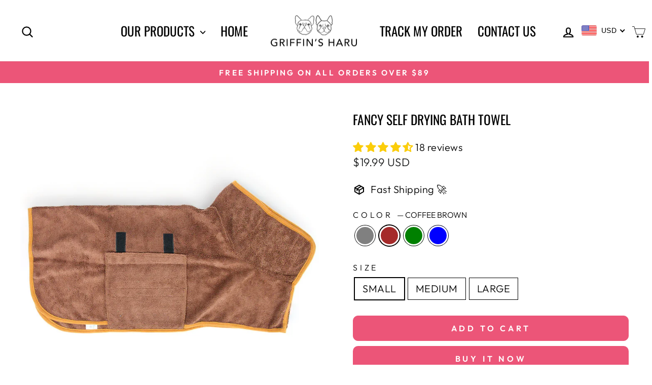

--- FILE ---
content_type: text/html; charset=utf-8
request_url: https://griffinsharu.com/collections/best-seller-2023/products/fancy-bath-towel-robe?variant=40022845816966
body_size: 82096
content:
<!doctype html>
<html class="no-js" lang="en" dir="ltr">
<head>
<meta name="facebook-domain-verification" content="ebqeuacox94de4p2h3hk7pywct5yxr" />
  <meta charset="utf-8">
  <meta http-equiv="X-UA-Compatible" content="IE=edge,chrome=1">
  <meta name="viewport" content="width=device-width,initial-scale=1">
  <meta name="theme-color" content="#ec5578">
  <link rel="canonical" href="https://griffinsharu.com/products/fancy-bath-towel-robe">
  <link rel="preconnect" href="https://cdn.shopify.com" crossorigin>
  <link rel="preconnect" href="https://fonts.shopifycdn.com" crossorigin>
  <link rel="dns-prefetch" href="https://productreviews.shopifycdn.com">
  <link rel="dns-prefetch" href="https://ajax.googleapis.com">
  <link rel="dns-prefetch" href="https://maps.googleapis.com">
  <link rel="dns-prefetch" href="https://maps.gstatic.com"><link rel="shortcut icon" href="//griffinsharu.com/cdn/shop/files/flav3_32x32.png?v=1693919214" type="image/png" /><title>Fancy Self Drying Bath Towel
&ndash; Griffin&#39;s Haru
</title>
<meta name="description" content="Fancy Self Drying Bath Towel made from super absorbent towel material with velcro fasteners to perfectly fit your doggo. Great for after bath time to dry your doggo with no fuss, just put on our towel robe and let your doggo walk around. And hey presto they&#39;ll be dry in no time! The best part is you don&#39;t need to chase"><meta property="og:site_name" content="Griffin&#39;s Haru">
  <meta property="og:url" content="https://griffinsharu.com/products/fancy-bath-towel-robe">
  <meta property="og:title" content="Fancy Self Drying Bath Towel">
  <meta property="og:type" content="product">
  <meta property="og:description" content="Fancy Self Drying Bath Towel made from super absorbent towel material with velcro fasteners to perfectly fit your doggo. Great for after bath time to dry your doggo with no fuss, just put on our towel robe and let your doggo walk around. And hey presto they&#39;ll be dry in no time! The best part is you don&#39;t need to chase"><meta property="og:image" content="http://griffinsharu.com/cdn/shop/files/image-PhotoRoom-2023-08-01T234947.872.png?v=1690901657">
    <meta property="og:image:secure_url" content="https://griffinsharu.com/cdn/shop/files/image-PhotoRoom-2023-08-01T234947.872.png?v=1690901657">
    <meta property="og:image:width" content="1024">
    <meta property="og:image:height" content="1024"><meta name="twitter:site" content="@">
  <meta name="twitter:card" content="summary_large_image">
  <meta name="twitter:title" content="Fancy Self Drying Bath Towel">
  <meta name="twitter:description" content="Fancy Self Drying Bath Towel made from super absorbent towel material with velcro fasteners to perfectly fit your doggo. Great for after bath time to dry your doggo with no fuss, just put on our towel robe and let your doggo walk around. And hey presto they&#39;ll be dry in no time! The best part is you don&#39;t need to chase">
<style data-shopify>@font-face {
  font-family: Oswald;
  font-weight: 400;
  font-style: normal;
  font-display: swap;
  src: url("//griffinsharu.com/cdn/fonts/oswald/oswald_n4.7760ed7a63e536050f64bb0607ff70ce07a480bd.woff2") format("woff2"),
       url("//griffinsharu.com/cdn/fonts/oswald/oswald_n4.ae5e497f60fc686568afe76e9ff1872693c533e9.woff") format("woff");
}

  @font-face {
  font-family: Outfit;
  font-weight: 300;
  font-style: normal;
  font-display: swap;
  src: url("//griffinsharu.com/cdn/fonts/outfit/outfit_n3.8c97ae4c4fac7c2ea467a6dc784857f4de7e0e37.woff2") format("woff2"),
       url("//griffinsharu.com/cdn/fonts/outfit/outfit_n3.b50a189ccde91f9bceee88f207c18c09f0b62a7b.woff") format("woff");
}


  @font-face {
  font-family: Outfit;
  font-weight: 600;
  font-style: normal;
  font-display: swap;
  src: url("//griffinsharu.com/cdn/fonts/outfit/outfit_n6.dfcbaa80187851df2e8384061616a8eaa1702fdc.woff2") format("woff2"),
       url("//griffinsharu.com/cdn/fonts/outfit/outfit_n6.88384e9fc3e36038624caccb938f24ea8008a91d.woff") format("woff");
}

  
  
</style><link href="//griffinsharu.com/cdn/shop/t/14/assets/theme.css?v=141889705256671290321737804591" rel="stylesheet" type="text/css" media="all" />
<style data-shopify>:root {
    --typeHeaderPrimary: Oswald;
    --typeHeaderFallback: sans-serif;
    --typeHeaderSize: 30px;
    --typeHeaderWeight: 400;
    --typeHeaderLineHeight: 1.3;
    --typeHeaderSpacing: 0.0em;

    --typeBasePrimary:Outfit;
    --typeBaseFallback:sans-serif;
    --typeBaseSize: 20px;
    --typeBaseWeight: 300;
    --typeBaseSpacing: 0.025em;
    --typeBaseLineHeight: 1.4;
    --typeBaselineHeightMinus01: 1.3;

    --typeCollectionTitle: 18px;

    --iconWeight: 5px;
    --iconLinecaps: round;

    
        --buttonRadius: 3px;
    

    --colorGridOverlayOpacity: 0.08;
    }

    .placeholder-content {
    background-image: linear-gradient(100deg, #ffffff 40%, #f7f7f7 63%, #ffffff 79%);
    }</style><script>
    document.documentElement.className = document.documentElement.className.replace('no-js', 'js');

    window.theme = window.theme || {};
    theme.routes = {
      home: "/",
      cart: "/cart.js",
      cartPage: "/cart",
      cartAdd: "/cart/add.js",
      cartChange: "/cart/change.js",
      search: "/search",
      predictiveSearch: "/search/suggest"
    };
    theme.strings = {
      soldOut: "Sold Out",
      unavailable: "Unavailable",
      inStockLabel: "In stock, ready to ship",
      oneStockLabel: "Low stock - [count] item left",
      otherStockLabel: "Low stock - [count] items left",
      willNotShipUntil: "Ready to ship [date]",
      willBeInStockAfter: "Back in stock [date]",
      waitingForStock: "Inventory on the way",
      savePrice: "Save [saved_amount]",
      cartEmpty: "Your cart is currently empty.",
      cartTermsConfirmation: "You must agree with the terms and conditions of sales to check out",
      searchCollections: "Collections",
      searchPages: "Pages",
      searchArticles: "Articles",
      productFrom: "from ",
      maxQuantity: "You can only have [quantity] of [title] in your cart."
    };
    theme.settings = {
      cartType: "page",
      isCustomerTemplate: false,
      moneyFormat: "\u003cspan class=money\u003e${{amount}}\u003c\/span\u003e",
      saveType: "percent",
      productImageSize: "square",
      productImageCover: false,
      predictiveSearch: true,
      predictiveSearchType: null,
      predictiveSearchVendor: false,
      predictiveSearchPrice: false,
      quickView: true,
      themeName: 'Impulse',
      themeVersion: "7.3.4"
    };
  </script>

  <script>window.performance && window.performance.mark && window.performance.mark('shopify.content_for_header.start');</script><meta name="google-site-verification" content="ZSHiIGz6g1A3IwTvxQr8GyhPyszUkO_MczXu4B7KJZg">
<meta name="facebook-domain-verification" content="ebqeuacox94de4p2h3hk7pywct5yxr">
<meta id="shopify-digital-wallet" name="shopify-digital-wallet" content="/3346759778/digital_wallets/dialog">
<meta name="shopify-checkout-api-token" content="6b6fd8c8366f7ec76dd76d6162dc0a84">
<meta id="in-context-paypal-metadata" data-shop-id="3346759778" data-venmo-supported="false" data-environment="production" data-locale="en_US" data-paypal-v4="true" data-currency="USD">
<link rel="alternate" type="application/json+oembed" href="https://griffinsharu.com/products/fancy-bath-towel-robe.oembed">
<script async="async" src="/checkouts/internal/preloads.js?locale=en-US"></script>
<script id="shopify-features" type="application/json">{"accessToken":"6b6fd8c8366f7ec76dd76d6162dc0a84","betas":["rich-media-storefront-analytics"],"domain":"griffinsharu.com","predictiveSearch":true,"shopId":3346759778,"locale":"en"}</script>
<script>var Shopify = Shopify || {};
Shopify.shop = "harus-griffin.myshopify.com";
Shopify.locale = "en";
Shopify.currency = {"active":"USD","rate":"1.0"};
Shopify.country = "US";
Shopify.theme = {"name":"Impulse","id":122535149702,"schema_name":"Impulse","schema_version":"7.3.4","theme_store_id":857,"role":"main"};
Shopify.theme.handle = "null";
Shopify.theme.style = {"id":null,"handle":null};
Shopify.cdnHost = "griffinsharu.com/cdn";
Shopify.routes = Shopify.routes || {};
Shopify.routes.root = "/";</script>
<script type="module">!function(o){(o.Shopify=o.Shopify||{}).modules=!0}(window);</script>
<script>!function(o){function n(){var o=[];function n(){o.push(Array.prototype.slice.apply(arguments))}return n.q=o,n}var t=o.Shopify=o.Shopify||{};t.loadFeatures=n(),t.autoloadFeatures=n()}(window);</script>
<script id="shop-js-analytics" type="application/json">{"pageType":"product"}</script>
<script defer="defer" async type="module" src="//griffinsharu.com/cdn/shopifycloud/shop-js/modules/v2/client.init-shop-cart-sync_WVOgQShq.en.esm.js"></script>
<script defer="defer" async type="module" src="//griffinsharu.com/cdn/shopifycloud/shop-js/modules/v2/chunk.common_C_13GLB1.esm.js"></script>
<script defer="defer" async type="module" src="//griffinsharu.com/cdn/shopifycloud/shop-js/modules/v2/chunk.modal_CLfMGd0m.esm.js"></script>
<script type="module">
  await import("//griffinsharu.com/cdn/shopifycloud/shop-js/modules/v2/client.init-shop-cart-sync_WVOgQShq.en.esm.js");
await import("//griffinsharu.com/cdn/shopifycloud/shop-js/modules/v2/chunk.common_C_13GLB1.esm.js");
await import("//griffinsharu.com/cdn/shopifycloud/shop-js/modules/v2/chunk.modal_CLfMGd0m.esm.js");

  window.Shopify.SignInWithShop?.initShopCartSync?.({"fedCMEnabled":true,"windoidEnabled":true});

</script>
<script>(function() {
  var isLoaded = false;
  function asyncLoad() {
    if (isLoaded) return;
    isLoaded = true;
    var urls = ["https:\/\/salespop.conversionbear.com\/script?app=salespop\u0026shop=harus-griffin.myshopify.com","https:\/\/cdn.nfcube.com\/instafeed-4f1f62b541eb8708f47609f66e266733.js?shop=harus-griffin.myshopify.com","https:\/\/reconvert-cdn.com\/assets\/js\/store_reconvert_node.js?v=2\u0026scid=M2Y5YjM3MjYxNTQyNjJlYjhjM2VkYjM3ZDEzZjQzZjIuOGExN2RlNGE4YTE3YjllOGU5MDJiN2ZiYzM2N2M5M2Q=\u0026shop=harus-griffin.myshopify.com","https:\/\/reconvert-cdn.com\/assets\/js\/reconvert_script_tags.mini.js?scid=M2Y5YjM3MjYxNTQyNjJlYjhjM2VkYjM3ZDEzZjQzZjIuOGExN2RlNGE4YTE3YjllOGU5MDJiN2ZiYzM2N2M5M2Q=\u0026shop=harus-griffin.myshopify.com","https:\/\/api.fastbundle.co\/scripts\/src.js?shop=harus-griffin.myshopify.com","https:\/\/api.fastbundle.co\/scripts\/script_tag.js?shop=harus-griffin.myshopify.com","https:\/\/trust.conversionbear.com\/script?app=trust_badge\u0026shop=harus-griffin.myshopify.com","https:\/\/upsell.conversionbear.com\/script?app=upsell\u0026shop=harus-griffin.myshopify.com"];
    for (var i = 0; i < urls.length; i++) {
      var s = document.createElement('script');
      s.type = 'text/javascript';
      s.async = true;
      s.src = urls[i];
      var x = document.getElementsByTagName('script')[0];
      x.parentNode.insertBefore(s, x);
    }
  };
  if(window.attachEvent) {
    window.attachEvent('onload', asyncLoad);
  } else {
    window.addEventListener('load', asyncLoad, false);
  }
})();</script>
<script id="__st">var __st={"a":3346759778,"offset":32400,"reqid":"acc5dfe4-8fb6-4f3f-a5d2-b73f989071e4-1769672833","pageurl":"griffinsharu.com\/collections\/best-seller-2023\/products\/fancy-bath-towel-robe?variant=40022845816966","u":"9be0b00ba704","p":"product","rtyp":"product","rid":6815081201798};</script>
<script>window.ShopifyPaypalV4VisibilityTracking = true;</script>
<script id="captcha-bootstrap">!function(){'use strict';const t='contact',e='account',n='new_comment',o=[[t,t],['blogs',n],['comments',n],[t,'customer']],c=[[e,'customer_login'],[e,'guest_login'],[e,'recover_customer_password'],[e,'create_customer']],r=t=>t.map((([t,e])=>`form[action*='/${t}']:not([data-nocaptcha='true']) input[name='form_type'][value='${e}']`)).join(','),a=t=>()=>t?[...document.querySelectorAll(t)].map((t=>t.form)):[];function s(){const t=[...o],e=r(t);return a(e)}const i='password',u='form_key',d=['recaptcha-v3-token','g-recaptcha-response','h-captcha-response',i],f=()=>{try{return window.sessionStorage}catch{return}},m='__shopify_v',_=t=>t.elements[u];function p(t,e,n=!1){try{const o=window.sessionStorage,c=JSON.parse(o.getItem(e)),{data:r}=function(t){const{data:e,action:n}=t;return t[m]||n?{data:e,action:n}:{data:t,action:n}}(c);for(const[e,n]of Object.entries(r))t.elements[e]&&(t.elements[e].value=n);n&&o.removeItem(e)}catch(o){console.error('form repopulation failed',{error:o})}}const l='form_type',E='cptcha';function T(t){t.dataset[E]=!0}const w=window,h=w.document,L='Shopify',v='ce_forms',y='captcha';let A=!1;((t,e)=>{const n=(g='f06e6c50-85a8-45c8-87d0-21a2b65856fe',I='https://cdn.shopify.com/shopifycloud/storefront-forms-hcaptcha/ce_storefront_forms_captcha_hcaptcha.v1.5.2.iife.js',D={infoText:'Protected by hCaptcha',privacyText:'Privacy',termsText:'Terms'},(t,e,n)=>{const o=w[L][v],c=o.bindForm;if(c)return c(t,g,e,D).then(n);var r;o.q.push([[t,g,e,D],n]),r=I,A||(h.body.append(Object.assign(h.createElement('script'),{id:'captcha-provider',async:!0,src:r})),A=!0)});var g,I,D;w[L]=w[L]||{},w[L][v]=w[L][v]||{},w[L][v].q=[],w[L][y]=w[L][y]||{},w[L][y].protect=function(t,e){n(t,void 0,e),T(t)},Object.freeze(w[L][y]),function(t,e,n,w,h,L){const[v,y,A,g]=function(t,e,n){const i=e?o:[],u=t?c:[],d=[...i,...u],f=r(d),m=r(i),_=r(d.filter((([t,e])=>n.includes(e))));return[a(f),a(m),a(_),s()]}(w,h,L),I=t=>{const e=t.target;return e instanceof HTMLFormElement?e:e&&e.form},D=t=>v().includes(t);t.addEventListener('submit',(t=>{const e=I(t);if(!e)return;const n=D(e)&&!e.dataset.hcaptchaBound&&!e.dataset.recaptchaBound,o=_(e),c=g().includes(e)&&(!o||!o.value);(n||c)&&t.preventDefault(),c&&!n&&(function(t){try{if(!f())return;!function(t){const e=f();if(!e)return;const n=_(t);if(!n)return;const o=n.value;o&&e.removeItem(o)}(t);const e=Array.from(Array(32),(()=>Math.random().toString(36)[2])).join('');!function(t,e){_(t)||t.append(Object.assign(document.createElement('input'),{type:'hidden',name:u})),t.elements[u].value=e}(t,e),function(t,e){const n=f();if(!n)return;const o=[...t.querySelectorAll(`input[type='${i}']`)].map((({name:t})=>t)),c=[...d,...o],r={};for(const[a,s]of new FormData(t).entries())c.includes(a)||(r[a]=s);n.setItem(e,JSON.stringify({[m]:1,action:t.action,data:r}))}(t,e)}catch(e){console.error('failed to persist form',e)}}(e),e.submit())}));const S=(t,e)=>{t&&!t.dataset[E]&&(n(t,e.some((e=>e===t))),T(t))};for(const o of['focusin','change'])t.addEventListener(o,(t=>{const e=I(t);D(e)&&S(e,y())}));const B=e.get('form_key'),M=e.get(l),P=B&&M;t.addEventListener('DOMContentLoaded',(()=>{const t=y();if(P)for(const e of t)e.elements[l].value===M&&p(e,B);[...new Set([...A(),...v().filter((t=>'true'===t.dataset.shopifyCaptcha))])].forEach((e=>S(e,t)))}))}(h,new URLSearchParams(w.location.search),n,t,e,['guest_login'])})(!0,!0)}();</script>
<script integrity="sha256-4kQ18oKyAcykRKYeNunJcIwy7WH5gtpwJnB7kiuLZ1E=" data-source-attribution="shopify.loadfeatures" defer="defer" src="//griffinsharu.com/cdn/shopifycloud/storefront/assets/storefront/load_feature-a0a9edcb.js" crossorigin="anonymous"></script>
<script data-source-attribution="shopify.dynamic_checkout.dynamic.init">var Shopify=Shopify||{};Shopify.PaymentButton=Shopify.PaymentButton||{isStorefrontPortableWallets:!0,init:function(){window.Shopify.PaymentButton.init=function(){};var t=document.createElement("script");t.src="https://griffinsharu.com/cdn/shopifycloud/portable-wallets/latest/portable-wallets.en.js",t.type="module",document.head.appendChild(t)}};
</script>
<script data-source-attribution="shopify.dynamic_checkout.buyer_consent">
  function portableWalletsHideBuyerConsent(e){var t=document.getElementById("shopify-buyer-consent"),n=document.getElementById("shopify-subscription-policy-button");t&&n&&(t.classList.add("hidden"),t.setAttribute("aria-hidden","true"),n.removeEventListener("click",e))}function portableWalletsShowBuyerConsent(e){var t=document.getElementById("shopify-buyer-consent"),n=document.getElementById("shopify-subscription-policy-button");t&&n&&(t.classList.remove("hidden"),t.removeAttribute("aria-hidden"),n.addEventListener("click",e))}window.Shopify?.PaymentButton&&(window.Shopify.PaymentButton.hideBuyerConsent=portableWalletsHideBuyerConsent,window.Shopify.PaymentButton.showBuyerConsent=portableWalletsShowBuyerConsent);
</script>
<script>
  function portableWalletsCleanup(e){e&&e.src&&console.error("Failed to load portable wallets script "+e.src);var t=document.querySelectorAll("shopify-accelerated-checkout .shopify-payment-button__skeleton, shopify-accelerated-checkout-cart .wallet-cart-button__skeleton"),e=document.getElementById("shopify-buyer-consent");for(let e=0;e<t.length;e++)t[e].remove();e&&e.remove()}function portableWalletsNotLoadedAsModule(e){e instanceof ErrorEvent&&"string"==typeof e.message&&e.message.includes("import.meta")&&"string"==typeof e.filename&&e.filename.includes("portable-wallets")&&(window.removeEventListener("error",portableWalletsNotLoadedAsModule),window.Shopify.PaymentButton.failedToLoad=e,"loading"===document.readyState?document.addEventListener("DOMContentLoaded",window.Shopify.PaymentButton.init):window.Shopify.PaymentButton.init())}window.addEventListener("error",portableWalletsNotLoadedAsModule);
</script>

<script type="module" src="https://griffinsharu.com/cdn/shopifycloud/portable-wallets/latest/portable-wallets.en.js" onError="portableWalletsCleanup(this)" crossorigin="anonymous"></script>
<script nomodule>
  document.addEventListener("DOMContentLoaded", portableWalletsCleanup);
</script>

<link id="shopify-accelerated-checkout-styles" rel="stylesheet" media="screen" href="https://griffinsharu.com/cdn/shopifycloud/portable-wallets/latest/accelerated-checkout-backwards-compat.css" crossorigin="anonymous">
<style id="shopify-accelerated-checkout-cart">
        #shopify-buyer-consent {
  margin-top: 1em;
  display: inline-block;
  width: 100%;
}

#shopify-buyer-consent.hidden {
  display: none;
}

#shopify-subscription-policy-button {
  background: none;
  border: none;
  padding: 0;
  text-decoration: underline;
  font-size: inherit;
  cursor: pointer;
}

#shopify-subscription-policy-button::before {
  box-shadow: none;
}

      </style>

<script>window.performance && window.performance.mark && window.performance.mark('shopify.content_for_header.end');</script>

  <script src="//griffinsharu.com/cdn/shop/t/14/assets/vendor-scripts-v11.js" defer="defer"></script><script src="//griffinsharu.com/cdn/shop/t/14/assets/theme.js?v=137436199022560166481683214348" defer="defer"></script>
<!-- BEGIN app block: shopify://apps/beast-currency-converter/blocks/doubly/267afa86-a419-4d5b-a61b-556038e7294d -->


	<script>
		var DoublyGlobalCurrency, catchXHR = true, bccAppVersion = 1;
       	var DoublyGlobal = {
			theme : 'flags_theme',
			spanClass : 'money',
			cookieName : '_g1546185375',
			ratesUrl :  'https://init.grizzlyapps.com/9e32c84f0db4f7b1eb40c32bdb0bdea9',
			geoUrl : 'https://currency.grizzlyapps.com/83d400c612f9a099fab8f76dcab73a48',
			shopCurrency : 'USD',
            allowedCurrencies : '["USD","EUR","GBP","CAD","AUD"]',
			countriesJSON : '[]',
			currencyMessage : 'All orders are processed in USD. While the content of your cart is currently displayed in <span class="selected-currency"></span>, you will checkout using USD at the most current exchange rate.',
            currencyFormat : 'money_with_currency_format',
			euroFormat : 'amount',
            removeDecimals : 0,
            roundDecimals : 0,
            roundTo : '99',
            autoSwitch : 0,
			showPriceOnHover : 0,
            showCurrencyMessage : false,
			hideConverter : '',
			forceJqueryLoad : false,
			beeketing : true,
			themeScript : '',
			customerScriptBefore : '',
			customerScriptAfter : '',
			debug: false
		};

		<!-- inline script: fixes + various plugin js functions -->
		DoublyGlobal.themeScript = "if(DoublyGlobal.debug) debugger;jQueryGrizzly('body>.doubly-wrapper').remove(); if(jQueryGrizzly('#shopify-section-header .toolbar__social').find('li').length != 0) { jQueryGrizzly('#shopify-section-header .toolbar__social').append('<li class=\"doubly-wrapper doubly-alpha\"><\/li>'); } else { jQueryGrizzly('.site-nav__icons a.js-drawer-open-cart').before('<div class=\"doubly-wrapper doubly-alpha doubly-header\"><\/div>'); } if(jQueryGrizzly('.site-footer').find('.payment-icons').length != 0) { jQueryGrizzly('.site-footer .payment-icons').before('<div class=\"doubly-wrapper doubly-beta\"><\/div>'); } else { jQueryGrizzly('.site-footer>.page-width .footer__small-text').first().before('<div class=\"doubly-wrapper doubly-beta\"><\/div>'); } jQueryGrizzly('#NavDrawer .drawer__title').prepend('<div class=\"doubly-wrapper doubly-gamma\"><\/div>'); function addDoublyMessage() { if (jQueryGrizzly('form.cart .doubly-message').length==0) { jQueryGrizzly('form.cart .cart__row .cart__checkout-wrapper').before('<div class=\"doubly-message\"><\/div>'); } if (jQueryGrizzly('#CartDrawer #CartContainer .doubly-message').length==0) { jQueryGrizzly('#CartDrawer #CartContainer .ajaxcart__note').last().after('<div class=\"doubly-message\"><\/div>'); } if (jQueryGrizzly('form#CartPageForm .doubly-message').length==0) { jQueryGrizzly('form#CartPageForm .cart__checkout-wrapper').before('<div class=\"doubly-message\"><\/div>'); } if (jQueryGrizzly('form#CartDrawerForm .doubly-message').length==0) { jQueryGrizzly('form#CartDrawerForm .cart__checkout-wrapper').before('<div class=\"doubly-message\"><\/div>'); } } addDoublyMessage(); function afterCurrencySwitcherInit() { jQueryGrizzly('.doubly-wrapper .doubly-nice-select').addClass('slim'); } jQueryGrizzly('head').append('<style> .doubly-wrapper { float:none; display:inline-block; } .doubly-wrapper.doubly-alpha:not(.doubly-header) { margin-left:10px; } .doubly-wrapper.doubly-header { margin-bottom:-5px; } .doubly-wrapper.doubly-beta { margin-top:10px; margin-bottom:25px; } .doubly-wrapper.doubly-beta .doubly-nice-select.right .list { top:-211px; right:-100px; height:200px; } .doubly-wrapper.doubly-gamma .doubly-nice-select.right .list { left:-10px; right:auto; } .doubly-wrapper.doubly-alpha .doubly-nice-select .current { color:#000000 !important; } .doubly-wrapper.doubly-alpha .doubly-nice-select:after { border-color:#000000!important; }.doubly-wrapper.doubly-beta .doubly-nice-select .current { color:#000000 !important; } .doubly-wrapper.doubly-beta .doubly-nice-select:after { border-color:#000000!important; }.doubly-wrapper.doubly-gamma .doubly-nice-select .current { color:#000000 !important; } .doubly-wrapper.doubly-gamma .doubly-nice-select:after { border-color:#000000!important; } .is-light .doubly-wrapper.doubly-header .doubly-nice-select .current { color:#fff !important; } .is-light .doubly-wrapper.doubly-header .doubly-nice-select::after { border-color:#fff !important; } @media screen and (min-width:769px) { .doubly-wrapper.doubly-beta, .doubly-wrapper.doubly-gamma { display:none; } } @media screen and (max-width:768px) { .doubly-wrapper.doubly-alpha, .doubly-wrapper.doubly-alpha-header { display:none; } #NavDrawer .drawer__fixed-header { z-index:1; } } <\/style>'); function addSideCartQuantityConversion() { jQueryGrizzly('#CartDrawerForm .js-qty__wrapper button.js-qty__adjust, .ajaxcart__product .js-qty__wrapper button.js-qty__adjust').unbind('click.changeSideValues touchend.changeSideValues'); jQueryGrizzly('#CartDrawerForm .js-qty__wrapper button.js-qty__adjust, .ajaxcart__product .js-qty__wrapper button.js-qty__adjust').bind('click.changeSideValues touchend.changeSideValues', function() { setTimeout(function(){ DoublyCurrency.convertAll(jQueryGrizzly('[name=doubly-currencies]').val()); initExtraFeatures(); addSideCartQuantityConversion(); },500); setTimeout(function(){ DoublyCurrency.convertAll(jQueryGrizzly('[name=doubly-currencies]').val()); initExtraFeatures(); addSideCartQuantityConversion(); },1000); setTimeout(function(){ DoublyCurrency.convertAll(jQueryGrizzly('[name=doubly-currencies]').val()); initExtraFeatures(); addSideCartQuantityConversion(); },1500); }); } addSideCartQuantityConversion(); jQueryGrizzly('.product-single__form button.add-to-cart').bind('click.changeSideValues touchend.changeSideValues', function() { setTimeout(function(){ DoublyCurrency.convertAll(jQueryGrizzly('[name=doubly-currencies]').val()); initExtraFeatures(); addSideCartQuantityConversion(); },500); setTimeout(function(){ DoublyCurrency.convertAll(jQueryGrizzly('[name=doubly-currencies]').val()); initExtraFeatures(); addSideCartQuantityConversion(); },1000); setTimeout(function(){ DoublyCurrency.convertAll(jQueryGrizzly('[name=doubly-currencies]').val()); initExtraFeatures(); addSideCartQuantityConversion(); },2000); }); function addConversionBindings() { jQueryGrizzly('.variant-input>select').unbind('change.changeCurrency'); jQueryGrizzly('.variant-input>select').bind('change.changeCurrency', function() { setTimeout(function(){ DoublyCurrency.convertAll(jQueryGrizzly('[name=doubly-currencies]').val()); initExtraFeatures(); },10); }); jQueryGrizzly('.variant-input-wrap>select').unbind('change.changeCurrency'); jQueryGrizzly('.variant-input-wrap>select').bind('change.changeCurrency', function() { setTimeout(function(){ DoublyCurrency.convertAll(jQueryGrizzly('[name=doubly-currencies]').val()); initExtraFeatures(); },10); }); jQueryGrizzly('.variant-input-wrap>label.variant__button-label').unbind('click.changeCurrency touchend.changeCurrency'); jQueryGrizzly('.variant-input-wrap>label.variant__button-label').bind('click.changeCurrency touchend.changeCurrency', function() { setTimeout(function(){ DoublyCurrency.convertAll(jQueryGrizzly('[name=doubly-currencies]').val()); initExtraFeatures(); },10); }); jQueryGrizzly('.variant-input>label.variant__button-label').unbind('click.changeCurrency touchend.changeCurrency'); jQueryGrizzly('.variant-input>label.variant__button-label').bind('click.changeCurrency touchend.changeCurrency', function() { setTimeout(function(){ DoublyCurrency.convertAll(jQueryGrizzly('[name=doubly-currencies]').val()); initExtraFeatures(); },10); }); } addConversionBindings(); jQueryGrizzly('.grid-product__link .quick-product__btn').bind('click.changeCurrency touchend.changeCurrency', function() { setTimeout(function(){ addConversionBindings(); DoublyCurrency.convertAll(jQueryGrizzly('[name=doubly-currencies]').val()); initExtraFeatures(); },500); setTimeout(function(){ addConversionBindings(); DoublyCurrency.convertAll(jQueryGrizzly('[name=doubly-currencies]').val()); initExtraFeatures(); },1000); setTimeout(function(){ addConversionBindings(); DoublyCurrency.convertAll(jQueryGrizzly('[name=doubly-currencies]').val()); initExtraFeatures(); },1500); }); jQueryGrizzly(document).bind('ajaxComplete.sideCartMessage', function() { setTimeout(function(){ addDoublyMessage(); DoublyCurrency.convertAll(jQueryGrizzly('[name=doubly-currencies]').val()); initExtraFeatures(); },10); setTimeout(function(){ DoublyCurrency.convertAll(jQueryGrizzly('[name=doubly-currencies]').val()); initExtraFeatures(); },250); setTimeout(function(){ DoublyCurrency.convertAll(jQueryGrizzly('[name=doubly-currencies]').val()); initExtraFeatures(); },500); }); if(window.location.href.indexOf('\/checkouts') != -1 || window.location.href.indexOf('\/password') != -1 || window.location.href.indexOf('\/orders') != -1) { jQueryGrizzly('head').append('<style> .doubly-float, .doubly-wrapper { display:none !important; } <\/style>'); }";
                    DoublyGlobal.initNiceSelect = function(){
                        !function(e) {
                            e.fn.niceSelect = function() {
                                this.each(function() {
                                    var s = e(this);
                                    var t = s.next()
                                    , n = s.find('option')
                                    , a = s.find('option:selected');
                                    t.find('.current').html('<span class="flags flags-' + a.data('country') + '"></span> &nbsp;' + a.data('display') || a.text());
                                }),
                                e(document).off('.nice_select'),
                                e(document).on('click.nice_select', '.doubly-nice-select.doubly-nice-select', function(s) {
                                    var t = e(this);
                                    e('.doubly-nice-select').not(t).removeClass('open'),
                                    t.toggleClass('open'),
                                    t.hasClass('open') ? (t.find('.option'),
                                    t.find('.focus').removeClass('focus'),
                                    t.find('.selected').addClass('focus')) : t.focus()
                                }),
                                e(document).on('click.nice_select', function(s) {
                                    0 === e(s.target).closest('.doubly-nice-select').length && e('.doubly-nice-select').removeClass('open').find('.option')
                                }),
                                e(document).on('click.nice_select', '.doubly-nice-select .option', function(s) {
                                    var t = e(this);
                                    e('.doubly-nice-select').each(function() {
                                        var s = e(this).find('.option[data-value="' + t.data('value') + '"]')
                                        , n = s.closest('.doubly-nice-select');
                                        n.find('.selected').removeClass('selected'),
                                        s.addClass('selected');
                                        var a = '<span class="flags flags-' + s.data('country') + '"></span> &nbsp;' + s.data('display') || s.text();
                                        n.find('.current').html(a),
                                        n.prev('select').val(s.data('value')).trigger('change')
                                    })
                                }),
                                e(document).on('keydown.nice_select', '.doubly-nice-select', function(s) {
                                    var t = e(this)
                                    , n = e(t.find('.focus') || t.find('.list .option.selected'));
                                    if (32 == s.keyCode || 13 == s.keyCode)
                                        return t.hasClass('open') ? n.trigger('click') : t.trigger('click'),
                                        !1;
                                    if (40 == s.keyCode)
                                        return t.hasClass('open') ? n.next().length > 0 && (t.find('.focus').removeClass('focus'),
                                        n.next().addClass('focus')) : t.trigger('click'),
                                        !1;
                                    if (38 == s.keyCode)
                                        return t.hasClass('open') ? n.prev().length > 0 && (t.find('.focus').removeClass('focus'),
                                        n.prev().addClass('focus')) : t.trigger('click'),
                                        !1;
                                    if (27 == s.keyCode)
                                        t.hasClass('open') && t.trigger('click');
                                    else if (9 == s.keyCode && t.hasClass('open'))
                                        return !1
                                })
                            }
                        }(jQueryGrizzly);
                    };
                DoublyGlobal.addSelect = function(){
                    /* add select in select wrapper or body */  
                    if (jQueryGrizzly('.doubly-wrapper').length>0) { 
                        var doublyWrapper = '.doubly-wrapper';
                    } else if (jQueryGrizzly('.doubly-float').length==0) {
                        var doublyWrapper = '.doubly-float';
                        jQueryGrizzly('body').append('<div class="doubly-float"></div>');
                    }
                    document.querySelectorAll(doublyWrapper).forEach(function(el) {
                        el.insertAdjacentHTML('afterbegin', '<select class="currency-switcher right" name="doubly-currencies"><option value="USD" data-country="United-States" data-currency-symbol="&#36;" data-display="USD">US Dollar</option><option value="EUR" data-country="European-Union" data-currency-symbol="&#8364;" data-display="EUR">Euro</option><option value="GBP" data-country="United-Kingdom" data-currency-symbol="&#163;" data-display="GBP">British Pound Sterling</option><option value="CAD" data-country="Canada" data-currency-symbol="&#36;" data-display="CAD">Canadian Dollar</option><option value="AUD" data-country="Australia" data-currency-symbol="&#36;" data-display="AUD">Australian Dollar</option></select> <div class="doubly-nice-select currency-switcher right" data-nosnippet> <span class="current notranslate"></span> <ul class="list"> <li class="option notranslate" data-value="USD" data-country="United-States" data-currency-symbol="&#36;" data-display="USD"><span class="flags flags-United-States"></span> &nbsp;US Dollar</li><li class="option notranslate" data-value="EUR" data-country="European-Union" data-currency-symbol="&#8364;" data-display="EUR"><span class="flags flags-European-Union"></span> &nbsp;Euro</li><li class="option notranslate" data-value="GBP" data-country="United-Kingdom" data-currency-symbol="&#163;" data-display="GBP"><span class="flags flags-United-Kingdom"></span> &nbsp;British Pound Sterling</li><li class="option notranslate" data-value="CAD" data-country="Canada" data-currency-symbol="&#36;" data-display="CAD"><span class="flags flags-Canada"></span> &nbsp;Canadian Dollar</li><li class="option notranslate" data-value="AUD" data-country="Australia" data-currency-symbol="&#36;" data-display="AUD"><span class="flags flags-Australia"></span> &nbsp;Australian Dollar</li> </ul> </div>');
                    });
                }
		var bbb = "";
	</script>
	
	
	<!-- inline styles -->
	<style> 
		
		.flags{background-image:url("https://cdn.shopify.com/extensions/01997e3d-dbe8-7f57-a70f-4120f12c2b07/currency-54/assets/currency-flags.png")}
		.flags-small{background-image:url("https://cdn.shopify.com/extensions/01997e3d-dbe8-7f57-a70f-4120f12c2b07/currency-54/assets/currency-flags-small.png")}
		select.currency-switcher{display:none}.doubly-nice-select{-webkit-tap-highlight-color:transparent;background-color:#fff;border-radius:5px;border:1px solid #e8e8e8;box-sizing:border-box;cursor:pointer;display:block;float:left;font-family:"Helvetica Neue",Arial;font-size:14px;font-weight:400;height:42px;line-height:40px;outline:0;padding-left:12px;padding-right:30px;position:relative;text-align:left!important;transition:none;/*transition:all .2s ease-in-out;*/-webkit-user-select:none;-moz-user-select:none;-ms-user-select:none;user-select:none;white-space:nowrap;width:auto}.doubly-nice-select:hover{border-color:#dbdbdb}.doubly-nice-select.open,.doubly-nice-select:active,.doubly-nice-select:focus{border-color:#88bfff}.doubly-nice-select:after{border-bottom:2px solid #999;border-right:2px solid #999;content:"";display:block;height:5px;box-sizing:content-box;pointer-events:none;position:absolute;right:14px;top:16px;-webkit-transform-origin:66% 66%;transform-origin:66% 66%;-webkit-transform:rotate(45deg);transform:rotate(45deg);transition:transform .15s ease-in-out;width:5px}.doubly-nice-select.open:after{-webkit-transform:rotate(-135deg);transform:rotate(-135deg)}.doubly-nice-select.open .list{opacity:1;pointer-events:auto;-webkit-transform:scale(1) translateY(0);transform:scale(1) translateY(0); z-index:1000000 !important;}.doubly-nice-select.disabled{border-color:#ededed;color:#999;pointer-events:none}.doubly-nice-select.disabled:after{border-color:#ccc}.doubly-nice-select.wide{width:100%}.doubly-nice-select.wide .list{left:0!important;right:0!important}.doubly-nice-select.right{float:right}.doubly-nice-select.right .list{left:auto;right:0}.doubly-nice-select.small{font-size:12px;height:36px;line-height:34px}.doubly-nice-select.small:after{height:4px;width:4px}.flags-Afghanistan,.flags-Albania,.flags-Algeria,.flags-Andorra,.flags-Angola,.flags-Antigua-and-Barbuda,.flags-Argentina,.flags-Armenia,.flags-Aruba,.flags-Australia,.flags-Austria,.flags-Azerbaijan,.flags-Bahamas,.flags-Bahrain,.flags-Bangladesh,.flags-Barbados,.flags-Belarus,.flags-Belgium,.flags-Belize,.flags-Benin,.flags-Bermuda,.flags-Bhutan,.flags-Bitcoin,.flags-Bolivia,.flags-Bosnia-and-Herzegovina,.flags-Botswana,.flags-Brazil,.flags-Brunei,.flags-Bulgaria,.flags-Burkina-Faso,.flags-Burundi,.flags-Cambodia,.flags-Cameroon,.flags-Canada,.flags-Cape-Verde,.flags-Cayman-Islands,.flags-Central-African-Republic,.flags-Chad,.flags-Chile,.flags-China,.flags-Colombia,.flags-Comoros,.flags-Congo-Democratic,.flags-Congo-Republic,.flags-Costa-Rica,.flags-Cote-d_Ivoire,.flags-Croatia,.flags-Cuba,.flags-Curacao,.flags-Cyprus,.flags-Czech-Republic,.flags-Denmark,.flags-Djibouti,.flags-Dominica,.flags-Dominican-Republic,.flags-East-Timor,.flags-Ecuador,.flags-Egypt,.flags-El-Salvador,.flags-Equatorial-Guinea,.flags-Eritrea,.flags-Estonia,.flags-Ethiopia,.flags-European-Union,.flags-Falkland-Islands,.flags-Fiji,.flags-Finland,.flags-France,.flags-Gabon,.flags-Gambia,.flags-Georgia,.flags-Germany,.flags-Ghana,.flags-Gibraltar,.flags-Grecee,.flags-Grenada,.flags-Guatemala,.flags-Guernsey,.flags-Guinea,.flags-Guinea-Bissau,.flags-Guyana,.flags-Haiti,.flags-Honduras,.flags-Hong-Kong,.flags-Hungary,.flags-IMF,.flags-Iceland,.flags-India,.flags-Indonesia,.flags-Iran,.flags-Iraq,.flags-Ireland,.flags-Isle-of-Man,.flags-Israel,.flags-Italy,.flags-Jamaica,.flags-Japan,.flags-Jersey,.flags-Jordan,.flags-Kazakhstan,.flags-Kenya,.flags-Korea-North,.flags-Korea-South,.flags-Kosovo,.flags-Kuwait,.flags-Kyrgyzstan,.flags-Laos,.flags-Latvia,.flags-Lebanon,.flags-Lesotho,.flags-Liberia,.flags-Libya,.flags-Liechtenstein,.flags-Lithuania,.flags-Luxembourg,.flags-Macao,.flags-Macedonia,.flags-Madagascar,.flags-Malawi,.flags-Malaysia,.flags-Maldives,.flags-Mali,.flags-Malta,.flags-Marshall-Islands,.flags-Mauritania,.flags-Mauritius,.flags-Mexico,.flags-Micronesia-_Federated_,.flags-Moldova,.flags-Monaco,.flags-Mongolia,.flags-Montenegro,.flags-Morocco,.flags-Mozambique,.flags-Myanmar,.flags-Namibia,.flags-Nauru,.flags-Nepal,.flags-Netherlands,.flags-New-Zealand,.flags-Nicaragua,.flags-Niger,.flags-Nigeria,.flags-Norway,.flags-Oman,.flags-Pakistan,.flags-Palau,.flags-Panama,.flags-Papua-New-Guinea,.flags-Paraguay,.flags-Peru,.flags-Philippines,.flags-Poland,.flags-Portugal,.flags-Qatar,.flags-Romania,.flags-Russia,.flags-Rwanda,.flags-Saint-Helena,.flags-Saint-Kitts-and-Nevis,.flags-Saint-Lucia,.flags-Saint-Vincent-and-the-Grenadines,.flags-Samoa,.flags-San-Marino,.flags-Sao-Tome-and-Principe,.flags-Saudi-Arabia,.flags-Seborga,.flags-Senegal,.flags-Serbia,.flags-Seychelles,.flags-Sierra-Leone,.flags-Singapore,.flags-Slovakia,.flags-Slovenia,.flags-Solomon-Islands,.flags-Somalia,.flags-South-Africa,.flags-South-Sudan,.flags-Spain,.flags-Sri-Lanka,.flags-Sudan,.flags-Suriname,.flags-Swaziland,.flags-Sweden,.flags-Switzerland,.flags-Syria,.flags-Taiwan,.flags-Tajikistan,.flags-Tanzania,.flags-Thailand,.flags-Togo,.flags-Tonga,.flags-Trinidad-and-Tobago,.flags-Tunisia,.flags-Turkey,.flags-Turkmenistan,.flags-Tuvalu,.flags-Uganda,.flags-Ukraine,.flags-United-Arab-Emirates,.flags-United-Kingdom,.flags-United-States,.flags-Uruguay,.flags-Uzbekistan,.flags-Vanuatu,.flags-Vatican-City,.flags-Venezuela,.flags-Vietnam,.flags-Wallis-and-Futuna,.flags-XAG,.flags-XAU,.flags-XPT,.flags-Yemen,.flags-Zambia,.flags-Zimbabwe{width:30px;height:20px}.doubly-nice-select.small .option{line-height:34px;min-height:34px}.doubly-nice-select .list{background-color:#fff;border-radius:5px;box-shadow:0 0 0 1px rgba(68,68,68,.11);box-sizing:border-box;margin:4px 0 0!important;opacity:0;overflow:scroll;overflow-x:hidden;padding:0;pointer-events:none;position:absolute;top:100%;max-height:260px;left:0;-webkit-transform-origin:50% 0;transform-origin:50% 0;-webkit-transform:scale(.75) translateY(-21px);transform:scale(.75) translateY(-21px);transition:all .2s cubic-bezier(.5,0,0,1.25),opacity .15s ease-out;z-index:100000}.doubly-nice-select .current img,.doubly-nice-select .option img{vertical-align:top;padding-top:10px}.doubly-nice-select .list:hover .option:not(:hover){background-color:transparent!important}.doubly-nice-select .option{font-size:13px !important;float:none!important;text-align:left !important;margin:0px !important;font-family:Helvetica Neue,Arial !important;letter-spacing:normal;text-transform:none;display:block!important;cursor:pointer;font-weight:400;line-height:40px!important;list-style:none;min-height:40px;min-width:55px;margin-bottom:0;outline:0;padding-left:18px!important;padding-right:52px!important;text-align:left;transition:all .2s}.doubly-nice-select .option.focus,.doubly-nice-select .option.selected.focus,.doubly-nice-select .option:hover{background-color:#f6f6f6}.doubly-nice-select .option.selected{font-weight:700}.doubly-nice-select .current img{line-height:45px}.doubly-nice-select.slim{padding:0 18px 0 0;height:20px;line-height:20px;border:0;background:0 0!important}.doubly-nice-select.slim .current .flags{margin-top:0 !important}.doubly-nice-select.slim:after{right:4px;top:6px}.flags{background-repeat:no-repeat;display:block;margin:10px 4px 0 0 !important;float:left}.flags-Zimbabwe{background-position:-5px -5px}.flags-Zambia{background-position:-45px -5px}.flags-Yemen{background-position:-85px -5px}.flags-Vietnam{background-position:-125px -5px}.flags-Venezuela{background-position:-165px -5px}.flags-Vatican-City{background-position:-205px -5px}.flags-Vanuatu{background-position:-245px -5px}.flags-Uzbekistan{background-position:-285px -5px}.flags-Uruguay{background-position:-325px -5px}.flags-United-States{background-position:-365px -5px}.flags-United-Kingdom{background-position:-405px -5px}.flags-United-Arab-Emirates{background-position:-445px -5px}.flags-Ukraine{background-position:-5px -35px}.flags-Uganda{background-position:-45px -35px}.flags-Tuvalu{background-position:-85px -35px}.flags-Turkmenistan{background-position:-125px -35px}.flags-Turkey{background-position:-165px -35px}.flags-Tunisia{background-position:-205px -35px}.flags-Trinidad-and-Tobago{background-position:-245px -35px}.flags-Tonga{background-position:-285px -35px}.flags-Togo{background-position:-325px -35px}.flags-Thailand{background-position:-365px -35px}.flags-Tanzania{background-position:-405px -35px}.flags-Tajikistan{background-position:-445px -35px}.flags-Taiwan{background-position:-5px -65px}.flags-Syria{background-position:-45px -65px}.flags-Switzerland{background-position:-85px -65px}.flags-Sweden{background-position:-125px -65px}.flags-Swaziland{background-position:-165px -65px}.flags-Suriname{background-position:-205px -65px}.flags-Sudan{background-position:-245px -65px}.flags-Sri-Lanka{background-position:-285px -65px}.flags-Spain{background-position:-325px -65px}.flags-South-Sudan{background-position:-365px -65px}.flags-South-Africa{background-position:-405px -65px}.flags-Somalia{background-position:-445px -65px}.flags-Solomon-Islands{background-position:-5px -95px}.flags-Slovenia{background-position:-45px -95px}.flags-Slovakia{background-position:-85px -95px}.flags-Singapore{background-position:-125px -95px}.flags-Sierra-Leone{background-position:-165px -95px}.flags-Seychelles{background-position:-205px -95px}.flags-Serbia{background-position:-245px -95px}.flags-Senegal{background-position:-285px -95px}.flags-Saudi-Arabia{background-position:-325px -95px}.flags-Sao-Tome-and-Principe{background-position:-365px -95px}.flags-San-Marino{background-position:-405px -95px}.flags-Samoa{background-position:-445px -95px}.flags-Saint-Vincent-and-the-Grenadines{background-position:-5px -125px}.flags-Saint-Lucia{background-position:-45px -125px}.flags-Saint-Kitts-and-Nevis{background-position:-85px -125px}.flags-Rwanda{background-position:-125px -125px}.flags-Russia{background-position:-165px -125px}.flags-Romania{background-position:-205px -125px}.flags-Qatar{background-position:-245px -125px}.flags-Portugal{background-position:-285px -125px}.flags-Poland{background-position:-325px -125px}.flags-Philippines{background-position:-365px -125px}.flags-Peru{background-position:-405px -125px}.flags-Paraguay{background-position:-445px -125px}.flags-Papua-New-Guinea{background-position:-5px -155px}.flags-Panama{background-position:-45px -155px}.flags-Palau{background-position:-85px -155px}.flags-Pakistan{background-position:-125px -155px}.flags-Oman{background-position:-165px -155px}.flags-Norway{background-position:-205px -155px}.flags-Nigeria{background-position:-245px -155px}.flags-Niger{background-position:-285px -155px}.flags-Nicaragua{background-position:-325px -155px}.flags-New-Zealand{background-position:-365px -155px}.flags-Netherlands{background-position:-405px -155px}.flags-Nepal{background-position:-445px -155px}.flags-Nauru{background-position:-5px -185px}.flags-Namibia{background-position:-45px -185px}.flags-Myanmar{background-position:-85px -185px}.flags-Mozambique{background-position:-125px -185px}.flags-Morocco{background-position:-165px -185px}.flags-Montenegro{background-position:-205px -185px}.flags-Mongolia{background-position:-245px -185px}.flags-Monaco{background-position:-285px -185px}.flags-Moldova{background-position:-325px -185px}.flags-Micronesia-_Federated_{background-position:-365px -185px}.flags-Mexico{background-position:-405px -185px}.flags-Mauritius{background-position:-445px -185px}.flags-Mauritania{background-position:-5px -215px}.flags-Marshall-Islands{background-position:-45px -215px}.flags-Malta{background-position:-85px -215px}.flags-Mali{background-position:-125px -215px}.flags-Maldives{background-position:-165px -215px}.flags-Malaysia{background-position:-205px -215px}.flags-Malawi{background-position:-245px -215px}.flags-Madagascar{background-position:-285px -215px}.flags-Macedonia{background-position:-325px -215px}.flags-Luxembourg{background-position:-365px -215px}.flags-Lithuania{background-position:-405px -215px}.flags-Liechtenstein{background-position:-445px -215px}.flags-Libya{background-position:-5px -245px}.flags-Liberia{background-position:-45px -245px}.flags-Lesotho{background-position:-85px -245px}.flags-Lebanon{background-position:-125px -245px}.flags-Latvia{background-position:-165px -245px}.flags-Laos{background-position:-205px -245px}.flags-Kyrgyzstan{background-position:-245px -245px}.flags-Kuwait{background-position:-285px -245px}.flags-Kosovo{background-position:-325px -245px}.flags-Korea-South{background-position:-365px -245px}.flags-Korea-North{background-position:-405px -245px}.flags-Kiribati{width:30px;height:20px;background-position:-445px -245px}.flags-Kenya{background-position:-5px -275px}.flags-Kazakhstan{background-position:-45px -275px}.flags-Jordan{background-position:-85px -275px}.flags-Japan{background-position:-125px -275px}.flags-Jamaica{background-position:-165px -275px}.flags-Italy{background-position:-205px -275px}.flags-Israel{background-position:-245px -275px}.flags-Ireland{background-position:-285px -275px}.flags-Iraq{background-position:-325px -275px}.flags-Iran{background-position:-365px -275px}.flags-Indonesia{background-position:-405px -275px}.flags-India{background-position:-445px -275px}.flags-Iceland{background-position:-5px -305px}.flags-Hungary{background-position:-45px -305px}.flags-Honduras{background-position:-85px -305px}.flags-Haiti{background-position:-125px -305px}.flags-Guyana{background-position:-165px -305px}.flags-Guinea{background-position:-205px -305px}.flags-Guinea-Bissau{background-position:-245px -305px}.flags-Guatemala{background-position:-285px -305px}.flags-Grenada{background-position:-325px -305px}.flags-Grecee{background-position:-365px -305px}.flags-Ghana{background-position:-405px -305px}.flags-Germany{background-position:-445px -305px}.flags-Georgia{background-position:-5px -335px}.flags-Gambia{background-position:-45px -335px}.flags-Gabon{background-position:-85px -335px}.flags-France{background-position:-125px -335px}.flags-Finland{background-position:-165px -335px}.flags-Fiji{background-position:-205px -335px}.flags-Ethiopia{background-position:-245px -335px}.flags-Estonia{background-position:-285px -335px}.flags-Eritrea{background-position:-325px -335px}.flags-Equatorial-Guinea{background-position:-365px -335px}.flags-El-Salvador{background-position:-405px -335px}.flags-Egypt{background-position:-445px -335px}.flags-Ecuador{background-position:-5px -365px}.flags-East-Timor{background-position:-45px -365px}.flags-Dominican-Republic{background-position:-85px -365px}.flags-Dominica{background-position:-125px -365px}.flags-Djibouti{background-position:-165px -365px}.flags-Denmark{background-position:-205px -365px}.flags-Czech-Republic{background-position:-245px -365px}.flags-Cyprus{background-position:-285px -365px}.flags-Cuba{background-position:-325px -365px}.flags-Croatia{background-position:-365px -365px}.flags-Cote-d_Ivoire{background-position:-405px -365px}.flags-Costa-Rica{background-position:-445px -365px}.flags-Congo-Republic{background-position:-5px -395px}.flags-Congo-Democratic{background-position:-45px -395px}.flags-Comoros{background-position:-85px -395px}.flags-Colombia{background-position:-125px -395px}.flags-China{background-position:-165px -395px}.flags-Chile{background-position:-205px -395px}.flags-Chad{background-position:-245px -395px}.flags-Central-African-Republic{background-position:-285px -395px}.flags-Cape-Verde{background-position:-325px -395px}.flags-Canada{background-position:-365px -395px}.flags-Cameroon{background-position:-405px -395px}.flags-Cambodia{background-position:-445px -395px}.flags-Burundi{background-position:-5px -425px}.flags-Burkina-Faso{background-position:-45px -425px}.flags-Bulgaria{background-position:-85px -425px}.flags-Brunei{background-position:-125px -425px}.flags-Brazil{background-position:-165px -425px}.flags-Botswana{background-position:-205px -425px}.flags-Bosnia-and-Herzegovina{background-position:-245px -425px}.flags-Bolivia{background-position:-285px -425px}.flags-Bhutan{background-position:-325px -425px}.flags-Benin{background-position:-365px -425px}.flags-Belize{background-position:-405px -425px}.flags-Belgium{background-position:-445px -425px}.flags-Belarus{background-position:-5px -455px}.flags-Barbados{background-position:-45px -455px}.flags-Bangladesh{background-position:-85px -455px}.flags-Bahrain{background-position:-125px -455px}.flags-Bahamas{background-position:-165px -455px}.flags-Azerbaijan{background-position:-205px -455px}.flags-Austria{background-position:-245px -455px}.flags-Australia{background-position:-285px -455px}.flags-Armenia{background-position:-325px -455px}.flags-Argentina{background-position:-365px -455px}.flags-Antigua-and-Barbuda{background-position:-405px -455px}.flags-Andorra{background-position:-445px -455px}.flags-Algeria{background-position:-5px -485px}.flags-Albania{background-position:-45px -485px}.flags-Afghanistan{background-position:-85px -485px}.flags-Bermuda{background-position:-125px -485px}.flags-European-Union{background-position:-165px -485px}.flags-XPT{background-position:-205px -485px}.flags-XAU{background-position:-245px -485px}.flags-XAG{background-position:-285px -485px}.flags-Wallis-and-Futuna{background-position:-325px -485px}.flags-Seborga{background-position:-365px -485px}.flags-Aruba{background-position:-405px -485px}.flags-Angola{background-position:-445px -485px}.flags-Saint-Helena{background-position:-485px -5px}.flags-Macao{background-position:-485px -35px}.flags-Jersey{background-position:-485px -65px}.flags-Isle-of-Man{background-position:-485px -95px}.flags-IMF{background-position:-485px -125px}.flags-Hong-Kong{background-position:-485px -155px}.flags-Guernsey{background-position:-485px -185px}.flags-Gibraltar{background-position:-485px -215px}.flags-Falkland-Islands{background-position:-485px -245px}.flags-Curacao{background-position:-485px -275px}.flags-Cayman-Islands{background-position:-485px -305px}.flags-Bitcoin{background-position:-485px -335px}.flags-small{background-repeat:no-repeat;display:block;margin:5px 3px 0 0 !important;border:1px solid #fff;box-sizing:content-box;float:left}.doubly-nice-select.open .list .flags-small{margin-top:15px  !important}.flags-small.flags-Zimbabwe{width:15px;height:10px;background-position:0 0}.flags-small.flags-Zambia{width:15px;height:10px;background-position:-15px 0}.flags-small.flags-Yemen{width:15px;height:10px;background-position:-30px 0}.flags-small.flags-Vietnam{width:15px;height:10px;background-position:-45px 0}.flags-small.flags-Venezuela{width:15px;height:10px;background-position:-60px 0}.flags-small.flags-Vatican-City{width:15px;height:10px;background-position:-75px 0}.flags-small.flags-Vanuatu{width:15px;height:10px;background-position:-90px 0}.flags-small.flags-Uzbekistan{width:15px;height:10px;background-position:-105px 0}.flags-small.flags-Uruguay{width:15px;height:10px;background-position:-120px 0}.flags-small.flags-United-Kingdom{width:15px;height:10px;background-position:-150px 0}.flags-small.flags-United-Arab-Emirates{width:15px;height:10px;background-position:-165px 0}.flags-small.flags-Ukraine{width:15px;height:10px;background-position:0 -10px}.flags-small.flags-Uganda{width:15px;height:10px;background-position:-15px -10px}.flags-small.flags-Tuvalu{width:15px;height:10px;background-position:-30px -10px}.flags-small.flags-Turkmenistan{width:15px;height:10px;background-position:-45px -10px}.flags-small.flags-Turkey{width:15px;height:10px;background-position:-60px -10px}.flags-small.flags-Tunisia{width:15px;height:10px;background-position:-75px -10px}.flags-small.flags-Trinidad-and-Tobago{width:15px;height:10px;background-position:-90px -10px}.flags-small.flags-Tonga{width:15px;height:10px;background-position:-105px -10px}.flags-small.flags-Togo{width:15px;height:10px;background-position:-120px -10px}.flags-small.flags-Thailand{width:15px;height:10px;background-position:-135px -10px}.flags-small.flags-Tanzania{width:15px;height:10px;background-position:-150px -10px}.flags-small.flags-Tajikistan{width:15px;height:10px;background-position:-165px -10px}.flags-small.flags-Taiwan{width:15px;height:10px;background-position:0 -20px}.flags-small.flags-Syria{width:15px;height:10px;background-position:-15px -20px}.flags-small.flags-Switzerland{width:15px;height:10px;background-position:-30px -20px}.flags-small.flags-Sweden{width:15px;height:10px;background-position:-45px -20px}.flags-small.flags-Swaziland{width:15px;height:10px;background-position:-60px -20px}.flags-small.flags-Suriname{width:15px;height:10px;background-position:-75px -20px}.flags-small.flags-Sudan{width:15px;height:10px;background-position:-90px -20px}.flags-small.flags-Sri-Lanka{width:15px;height:10px;background-position:-105px -20px}.flags-small.flags-Spain{width:15px;height:10px;background-position:-120px -20px}.flags-small.flags-South-Sudan{width:15px;height:10px;background-position:-135px -20px}.flags-small.flags-South-Africa{width:15px;height:10px;background-position:-150px -20px}.flags-small.flags-Somalia{width:15px;height:10px;background-position:-165px -20px}.flags-small.flags-Solomon-Islands{width:15px;height:10px;background-position:0 -30px}.flags-small.flags-Slovenia{width:15px;height:10px;background-position:-15px -30px}.flags-small.flags-Slovakia{width:15px;height:10px;background-position:-30px -30px}.flags-small.flags-Singapore{width:15px;height:10px;background-position:-45px -30px}.flags-small.flags-Sierra-Leone{width:15px;height:10px;background-position:-60px -30px}.flags-small.flags-Seychelles{width:15px;height:10px;background-position:-75px -30px}.flags-small.flags-Serbia{width:15px;height:10px;background-position:-90px -30px}.flags-small.flags-Senegal{width:15px;height:10px;background-position:-105px -30px}.flags-small.flags-Saudi-Arabia{width:15px;height:10px;background-position:-120px -30px}.flags-small.flags-Sao-Tome-and-Principe{width:15px;height:10px;background-position:-135px -30px}.flags-small.flags-San-Marino{width:15px;height:10px;background-position:-150px -30px}.flags-small.flags-Samoa{width:15px;height:10px;background-position:-165px -30px}.flags-small.flags-Saint-Vincent-and-the-Grenadines{width:15px;height:10px;background-position:0 -40px}.flags-small.flags-Saint-Lucia{width:15px;height:10px;background-position:-15px -40px}.flags-small.flags-Saint-Kitts-and-Nevis{width:15px;height:10px;background-position:-30px -40px}.flags-small.flags-Rwanda{width:15px;height:10px;background-position:-45px -40px}.flags-small.flags-Russia{width:15px;height:10px;background-position:-60px -40px}.flags-small.flags-Romania{width:15px;height:10px;background-position:-75px -40px}.flags-small.flags-Qatar{width:15px;height:10px;background-position:-90px -40px}.flags-small.flags-Portugal{width:15px;height:10px;background-position:-105px -40px}.flags-small.flags-Poland{width:15px;height:10px;background-position:-120px -40px}.flags-small.flags-Philippines{width:15px;height:10px;background-position:-135px -40px}.flags-small.flags-Peru{width:15px;height:10px;background-position:-150px -40px}.flags-small.flags-Paraguay{width:15px;height:10px;background-position:-165px -40px}.flags-small.flags-Papua-New-Guinea{width:15px;height:10px;background-position:0 -50px}.flags-small.flags-Panama{width:15px;height:10px;background-position:-15px -50px}.flags-small.flags-Palau{width:15px;height:10px;background-position:-30px -50px}.flags-small.flags-Pakistan{width:15px;height:10px;background-position:-45px -50px}.flags-small.flags-Oman{width:15px;height:10px;background-position:-60px -50px}.flags-small.flags-Norway{width:15px;height:10px;background-position:-75px -50px}.flags-small.flags-Nigeria{width:15px;height:10px;background-position:-90px -50px}.flags-small.flags-Niger{width:15px;height:10px;background-position:-105px -50px}.flags-small.flags-Nicaragua{width:15px;height:10px;background-position:-120px -50px}.flags-small.flags-New-Zealand{width:15px;height:10px;background-position:-135px -50px}.flags-small.flags-Netherlands{width:15px;height:10px;background-position:-150px -50px}.flags-small.flags-Nepal{width:15px;height:10px;background-position:-165px -50px}.flags-small.flags-Nauru{width:15px;height:10px;background-position:0 -60px}.flags-small.flags-Namibia{width:15px;height:10px;background-position:-15px -60px}.flags-small.flags-Myanmar{width:15px;height:10px;background-position:-30px -60px}.flags-small.flags-Mozambique{width:15px;height:10px;background-position:-45px -60px}.flags-small.flags-Morocco{width:15px;height:10px;background-position:-60px -60px}.flags-small.flags-Montenegro{width:15px;height:10px;background-position:-75px -60px}.flags-small.flags-Mongolia{width:15px;height:10px;background-position:-90px -60px}.flags-small.flags-Monaco{width:15px;height:10px;background-position:-105px -60px}.flags-small.flags-Moldova{width:15px;height:10px;background-position:-120px -60px}.flags-small.flags-Micronesia-_Federated_{width:15px;height:10px;background-position:-135px -60px}.flags-small.flags-Mexico{width:15px;height:10px;background-position:-150px -60px}.flags-small.flags-Mauritius{width:15px;height:10px;background-position:-165px -60px}.flags-small.flags-Mauritania{width:15px;height:10px;background-position:0 -70px}.flags-small.flags-Marshall-Islands{width:15px;height:10px;background-position:-15px -70px}.flags-small.flags-Malta{width:15px;height:10px;background-position:-30px -70px}.flags-small.flags-Mali{width:15px;height:10px;background-position:-45px -70px}.flags-small.flags-Maldives{width:15px;height:10px;background-position:-60px -70px}.flags-small.flags-Malaysia{width:15px;height:10px;background-position:-75px -70px}.flags-small.flags-Malawi{width:15px;height:10px;background-position:-90px -70px}.flags-small.flags-Madagascar{width:15px;height:10px;background-position:-105px -70px}.flags-small.flags-Macedonia{width:15px;height:10px;background-position:-120px -70px}.flags-small.flags-Luxembourg{width:15px;height:10px;background-position:-135px -70px}.flags-small.flags-Lithuania{width:15px;height:10px;background-position:-150px -70px}.flags-small.flags-Liechtenstein{width:15px;height:10px;background-position:-165px -70px}.flags-small.flags-Libya{width:15px;height:10px;background-position:0 -80px}.flags-small.flags-Liberia{width:15px;height:10px;background-position:-15px -80px}.flags-small.flags-Lesotho{width:15px;height:10px;background-position:-30px -80px}.flags-small.flags-Lebanon{width:15px;height:10px;background-position:-45px -80px}.flags-small.flags-Latvia{width:15px;height:10px;background-position:-60px -80px}.flags-small.flags-Laos{width:15px;height:10px;background-position:-75px -80px}.flags-small.flags-Kyrgyzstan{width:15px;height:10px;background-position:-90px -80px}.flags-small.flags-Kuwait{width:15px;height:10px;background-position:-105px -80px}.flags-small.flags-Kosovo{width:15px;height:10px;background-position:-120px -80px}.flags-small.flags-Korea-South{width:15px;height:10px;background-position:-135px -80px}.flags-small.flags-Korea-North{width:15px;height:10px;background-position:-150px -80px}.flags-small.flags-Kiribati{width:15px;height:10px;background-position:-165px -80px}.flags-small.flags-Kenya{width:15px;height:10px;background-position:0 -90px}.flags-small.flags-Kazakhstan{width:15px;height:10px;background-position:-15px -90px}.flags-small.flags-Jordan{width:15px;height:10px;background-position:-30px -90px}.flags-small.flags-Japan{width:15px;height:10px;background-position:-45px -90px}.flags-small.flags-Jamaica{width:15px;height:10px;background-position:-60px -90px}.flags-small.flags-Italy{width:15px;height:10px;background-position:-75px -90px}.flags-small.flags-Israel{width:15px;height:10px;background-position:-90px -90px}.flags-small.flags-Ireland{width:15px;height:10px;background-position:-105px -90px}.flags-small.flags-Iraq{width:15px;height:10px;background-position:-120px -90px}.flags-small.flags-Iran{width:15px;height:10px;background-position:-135px -90px}.flags-small.flags-Indonesia{width:15px;height:10px;background-position:-150px -90px}.flags-small.flags-India{width:15px;height:10px;background-position:-165px -90px}.flags-small.flags-Iceland{width:15px;height:10px;background-position:0 -100px}.flags-small.flags-Hungary{width:15px;height:10px;background-position:-15px -100px}.flags-small.flags-Honduras{width:15px;height:10px;background-position:-30px -100px}.flags-small.flags-Haiti{width:15px;height:10px;background-position:-45px -100px}.flags-small.flags-Guyana{width:15px;height:10px;background-position:-60px -100px}.flags-small.flags-Guinea{width:15px;height:10px;background-position:-75px -100px}.flags-small.flags-Guinea-Bissau{width:15px;height:10px;background-position:-90px -100px}.flags-small.flags-Guatemala{width:15px;height:10px;background-position:-105px -100px}.flags-small.flags-Grenada{width:15px;height:10px;background-position:-120px -100px}.flags-small.flags-Grecee{width:15px;height:10px;background-position:-135px -100px}.flags-small.flags-Ghana{width:15px;height:10px;background-position:-150px -100px}.flags-small.flags-Germany{width:15px;height:10px;background-position:-165px -100px}.flags-small.flags-Georgia{width:15px;height:10px;background-position:0 -110px}.flags-small.flags-Gambia{width:15px;height:10px;background-position:-15px -110px}.flags-small.flags-Gabon{width:15px;height:10px;background-position:-30px -110px}.flags-small.flags-France{width:15px;height:10px;background-position:-45px -110px}.flags-small.flags-Finland{width:15px;height:10px;background-position:-60px -110px}.flags-small.flags-Fiji{width:15px;height:10px;background-position:-75px -110px}.flags-small.flags-Ethiopia{width:15px;height:10px;background-position:-90px -110px}.flags-small.flags-Estonia{width:15px;height:10px;background-position:-105px -110px}.flags-small.flags-Eritrea{width:15px;height:10px;background-position:-120px -110px}.flags-small.flags-Equatorial-Guinea{width:15px;height:10px;background-position:-135px -110px}.flags-small.flags-El-Salvador{width:15px;height:10px;background-position:-150px -110px}.flags-small.flags-Egypt{width:15px;height:10px;background-position:-165px -110px}.flags-small.flags-Ecuador{width:15px;height:10px;background-position:0 -120px}.flags-small.flags-East-Timor{width:15px;height:10px;background-position:-15px -120px}.flags-small.flags-Dominican-Republic{width:15px;height:10px;background-position:-30px -120px}.flags-small.flags-Dominica{width:15px;height:10px;background-position:-45px -120px}.flags-small.flags-Djibouti{width:15px;height:10px;background-position:-60px -120px}.flags-small.flags-Denmark{width:15px;height:10px;background-position:-75px -120px}.flags-small.flags-Czech-Republic{width:15px;height:10px;background-position:-90px -120px}.flags-small.flags-Cyprus{width:15px;height:10px;background-position:-105px -120px}.flags-small.flags-Cuba{width:15px;height:10px;background-position:-120px -120px}.flags-small.flags-Croatia{width:15px;height:10px;background-position:-135px -120px}.flags-small.flags-Cote-d_Ivoire{width:15px;height:10px;background-position:-150px -120px}.flags-small.flags-Costa-Rica{width:15px;height:10px;background-position:-165px -120px}.flags-small.flags-Congo-Republic{width:15px;height:10px;background-position:0 -130px}.flags-small.flags-Congo-Democratic{width:15px;height:10px;background-position:-15px -130px}.flags-small.flags-Comoros{width:15px;height:10px;background-position:-30px -130px}.flags-small.flags-Colombia{width:15px;height:10px;background-position:-45px -130px}.flags-small.flags-China{width:15px;height:10px;background-position:-60px -130px}.flags-small.flags-Chile{width:15px;height:10px;background-position:-75px -130px}.flags-small.flags-Chad{width:15px;height:10px;background-position:-90px -130px}.flags-small.flags-Central-African-Republic{width:15px;height:10px;background-position:-105px -130px}.flags-small.flags-Cape-Verde{width:15px;height:10px;background-position:-120px -130px}.flags-small.flags-Canada{width:15px;height:10px;background-position:-135px -130px}.flags-small.flags-Cameroon{width:15px;height:10px;background-position:-150px -130px}.flags-small.flags-Cambodia{width:15px;height:10px;background-position:-165px -130px}.flags-small.flags-Burundi{width:15px;height:10px;background-position:0 -140px}.flags-small.flags-Burkina-Faso{width:15px;height:10px;background-position:-15px -140px}.flags-small.flags-Bulgaria{width:15px;height:10px;background-position:-30px -140px}.flags-small.flags-Brunei{width:15px;height:10px;background-position:-45px -140px}.flags-small.flags-Brazil{width:15px;height:10px;background-position:-60px -140px}.flags-small.flags-Botswana{width:15px;height:10px;background-position:-75px -140px}.flags-small.flags-Bosnia-and-Herzegovina{width:15px;height:10px;background-position:-90px -140px}.flags-small.flags-Bolivia{width:15px;height:10px;background-position:-105px -140px}.flags-small.flags-Bhutan{width:15px;height:10px;background-position:-120px -140px}.flags-small.flags-Benin{width:15px;height:10px;background-position:-135px -140px}.flags-small.flags-Belize{width:15px;height:10px;background-position:-150px -140px}.flags-small.flags-Belgium{width:15px;height:10px;background-position:-165px -140px}.flags-small.flags-Belarus{width:15px;height:10px;background-position:0 -150px}.flags-small.flags-Barbados{width:15px;height:10px;background-position:-15px -150px}.flags-small.flags-Bangladesh{width:15px;height:10px;background-position:-30px -150px}.flags-small.flags-Bahrain{width:15px;height:10px;background-position:-45px -150px}.flags-small.flags-Bahamas{width:15px;height:10px;background-position:-60px -150px}.flags-small.flags-Azerbaijan{width:15px;height:10px;background-position:-75px -150px}.flags-small.flags-Austria{width:15px;height:10px;background-position:-90px -150px}.flags-small.flags-Australia{width:15px;height:10px;background-position:-105px -150px}.flags-small.flags-Armenia{width:15px;height:10px;background-position:-120px -150px}.flags-small.flags-Argentina{width:15px;height:10px;background-position:-135px -150px}.flags-small.flags-Antigua-and-Barbuda{width:15px;height:10px;background-position:-150px -150px}.flags-small.flags-Andorra{width:15px;height:10px;background-position:-165px -150px}.flags-small.flags-Algeria{width:15px;height:10px;background-position:0 -160px}.flags-small.flags-Albania{width:15px;height:10px;background-position:-15px -160px}.flags-small.flags-Afghanistan{width:15px;height:10px;background-position:-30px -160px}.flags-small.flags-Bermuda{width:15px;height:10px;background-position:-45px -160px}.flags-small.flags-European-Union{width:15px;height:10px;background-position:-60px -160px}.flags-small.flags-United-States{width:15px;height:9px;background-position:-75px -160px}.flags-small.flags-XPT{width:15px;height:10px;background-position:-90px -160px}.flags-small.flags-XAU{width:15px;height:10px;background-position:-105px -160px}.flags-small.flags-XAG{width:15px;height:10px;background-position:-120px -160px}.flags-small.flags-Wallis-and-Futuna{width:15px;height:10px;background-position:-135px -160px}.flags-small.flags-Seborga{width:15px;height:10px;background-position:-150px -160px}.flags-small.flags-Aruba{width:15px;height:10px;background-position:-165px -160px}.flags-small.flags-Angola{width:15px;height:10px;background-position:0 -170px}.flags-small.flags-Saint-Helena{width:15px;height:10px;background-position:-15px -170px}.flags-small.flags-Macao{width:15px;height:10px;background-position:-30px -170px}.flags-small.flags-Jersey{width:15px;height:10px;background-position:-45px -170px}.flags-small.flags-Isle-of-Man{width:15px;height:10px;background-position:-60px -170px}.flags-small.flags-IMF{width:15px;height:10px;background-position:-75px -170px}.flags-small.flags-Hong-Kong{width:15px;height:10px;background-position:-90px -170px}.flags-small.flags-Guernsey{width:15px;height:10px;background-position:-105px -170px}.flags-small.flags-Gibraltar{width:15px;height:10px;background-position:-120px -170px}.flags-small.flags-Falkland-Islands{width:15px;height:10px;background-position:-135px -170px}.flags-small.flags-Curacao{width:15px;height:10px;background-position:-150px -170px}.flags-small.flags-Cayman-Islands{width:15px;height:10px;background-position:-165px -170px}.flags-small.flags-Bitcoin{width:15px;height:10px;background-position:-180px 0}.doubly-float .doubly-nice-select .list{left:0;right:auto}
		
		
		.layered-currency-switcher{width:auto;float:right;padding:0 0 0 50px;margin:0px;}.layered-currency-switcher li{display:block;float:left;font-size:15px;margin:0px;}.layered-currency-switcher li button.currency-switcher-btn{width:auto;height:auto;margin-bottom:0px;background:#fff;font-family:Arial!important;line-height:18px;border:1px solid #dadada;border-radius:25px;color:#9a9a9a;float:left;font-weight:700;margin-left:-46px;min-width:90px;position:relative;text-align:center;text-decoration:none;padding:10px 11px 10px 49px}.price-on-hover,.price-on-hover-wrapper{font-size:15px!important;line-height:25px!important}.layered-currency-switcher li button.currency-switcher-btn:focus{outline:0;-webkit-outline:none;-moz-outline:none;-o-outline:none}.layered-currency-switcher li button.currency-switcher-btn:hover{background:#ddf6cf;border-color:#a9d092;color:#89b171}.layered-currency-switcher li button.currency-switcher-btn span{display:none}.layered-currency-switcher li button.currency-switcher-btn:first-child{border-radius:25px}.layered-currency-switcher li button.currency-switcher-btn.selected{background:#de4c39;border-color:#de4c39;color:#fff;z-index:99;padding-left:23px!important;padding-right:23px!important}.layered-currency-switcher li button.currency-switcher-btn.selected span{display:inline-block}.doubly,.money{position:relative; font-weight:inherit !important; font-size:inherit !important;text-decoration:inherit !important;}.price-on-hover-wrapper{position:absolute;left:-50%;text-align:center;width:200%;top:110%;z-index:100000000}.price-on-hover{background:#333;border-color:#FFF!important;padding:2px 5px 3px;font-weight:400;border-radius:5px;font-family:Helvetica Neue,Arial;color:#fff;border:0}.price-on-hover:after{content:\"\";position:absolute;left:50%;margin-left:-4px;margin-top:-2px;width:0;height:0;border-bottom:solid 4px #333;border-left:solid 4px transparent;border-right:solid 4px transparent}.doubly-message{margin:5px 0}.doubly-wrapper{float:right}.doubly-float{position:fixed;bottom:10px;left:10px;right:auto;z-index:100000;}select.currency-switcher{margin:0px; position:relative; top:auto;}.doubly-nice-select, .doubly-nice-select .list { background: #FFF7F5; } .doubly-nice-select .current, .doubly-nice-select .list .option { color: #403F3F; } .doubly-nice-select .option:hover, .doubly-nice-select .option.focus, .doubly-nice-select .option.selected.focus { background-color: #F6F6F6; } .price-on-hover { background-color: #333333 !important; color: #FFFFFF !important; } .price-on-hover:after { border-bottom-color: #333333 !important;} .doubly-float .doubly-nice-select .list{top:-210px;left:0;right:auto}
	</style>
	
	<script src="https://cdn.shopify.com/extensions/01997e3d-dbe8-7f57-a70f-4120f12c2b07/currency-54/assets/doubly.js" async data-no-instant></script>



<!-- END app block --><!-- BEGIN app block: shopify://apps/labeler/blocks/app-embed/38a5b8ec-f58a-4fa4-8faa-69ddd0f10a60 -->

<script>
  let aco_allProducts = new Map();
</script>
<script>
  const normalStyle = [
  "background: rgb(173, 216, 230)",
  "padding: 15px",
  "font-size: 1.5em",
  "font-family: 'Poppins', sans-serif",
  "color: black",
  "border-radius: 10px",
  ];
  const warningStyle = [
  "background: rgb(255, 165, 0)",
  "padding: 15px",
  "font-size: 1.5em",
  "font-family: 'Poppins', sans-serif",
  "color: black", 
  "border-radius: 10px",
  ];
  let content = "%cWelcome to labeler v3!🎉🎉";
  let version = "v3";

  if (version !== "v3") {
    content = "%cWarning! Update labeler to v3 ⚠️⚠️";
    console.log(content, warningStyle.join(";"));
  }
  else {
    console.log(content, normalStyle.join(";"));
  }
  try{
     
    
        aco_allProducts.set(`fancy-bath-towel-robe`,{
              availableForSale: true,
              collections: [{"id":90547519586,"handle":"all","title":"All","updated_at":"2026-01-21T23:50:28+09:00","body_html":"","published_at":"2018-11-28T12:26:51+09:00","sort_order":"created-desc","template_suffix":"","disjunctive":false,"rules":[{"column":"variant_price","relation":"greater_than","condition":"0"},{"column":"variant_inventory","relation":"greater_than","condition":"1"}],"published_scope":"web"},{"id":269241909382,"handle":"best-sellers","updated_at":"2026-01-25T21:13:54+09:00","published_at":"2023-03-30T09:46:52+09:00","sort_order":"best-selling","template_suffix":"","published_scope":"web","title":"best sellers","body_html":""},{"id":269419020422,"handle":"best-seller-2023","updated_at":"2026-01-25T21:13:54+09:00","published_at":"2023-05-03T19:45:19+09:00","sort_order":"manual","template_suffix":"","published_scope":"web","title":"BEST SELLERS 2024","body_html":""},{"id":261638357126,"handle":"home-1","updated_at":"2026-01-25T21:13:54+09:00","published_at":"2021-06-03T23:55:57+09:00","sort_order":"manual","template_suffix":"","published_scope":"web","title":"GROOMING GOODIES","body_html":"MUST HAVE GROOMING PRODUCTS FOR YOUR DOGGO","image":{"created_at":"2021-06-04T00:00:46+09:00","alt":"","width":1024,"height":1024,"src":"\/\/griffinsharu.com\/cdn\/shop\/collections\/bol2.jpg?v=1679379703"}}],
              first_variant: {"id":40022846144646,"title":"STORM GRAY \/ SMALL","option1":"STORM GRAY","option2":"SMALL","option3":null,"sku":"","requires_shipping":true,"taxable":true,"featured_image":{"id":31699815170182,"product_id":6815081201798,"position":1,"created_at":"2023-08-01T23:53:17+09:00","updated_at":"2023-08-01T23:54:17+09:00","alt":null,"width":1024,"height":1024,"src":"\/\/griffinsharu.com\/cdn\/shop\/files\/image-PhotoRoom-2023-08-01T234947.872.png?v=1690901657","variant_ids":[40022846144646,40022846242950,40421721833606]},"available":true,"name":"Fancy Self Drying Bath Towel - STORM GRAY \/ SMALL","public_title":"STORM GRAY \/ SMALL","options":["STORM GRAY","SMALL"],"price":1999,"weight":165,"compare_at_price":1999,"inventory_management":"shopify","barcode":"","featured_media":{"alt":null,"id":24573266952326,"position":1,"preview_image":{"aspect_ratio":1.0,"height":1024,"width":1024,"src":"\/\/griffinsharu.com\/cdn\/shop\/files\/image-PhotoRoom-2023-08-01T234947.872.png?v=1690901657"}},"requires_selling_plan":false,"selling_plan_allocations":[]},
              price:`19.99`,
              compareAtPriceRange: {
                maxVariantPrice: {
                    amount: `19.99`,
                    currencyCode: `USD`
                },
                minVariantPrice: {
                    amount: `19.99`,
                    currencyCode: `USD`
                },
              },
              createdAt: `2022-11-13 21:36:24 +0900`,
              featuredImage: `files/image-PhotoRoom-2023-08-01T234947.872.png`,
              handle: `fancy-bath-towel-robe`,
              id:"6815081201798",
              images: [
                
                {
                  id: "31699815170182",
                  url: `files/image-PhotoRoom-2023-08-01T234947.872.png`,
                  altText: `Fancy Self Drying Bath Towel`,
                },
                
                {
                  id: "31699815301254",
                  url: `files/image-PhotoRoom-2023-08-01T234956.741.png`,
                  altText: `Fancy Self Drying Bath Towel`,
                },
                
                {
                  id: "31699815596166",
                  url: `files/image-PhotoRoom-2023-08-01T235009.467.png`,
                  altText: `Fancy Self Drying Bath Towel`,
                },
                
                {
                  id: "31699815563398",
                  url: `files/image-PhotoRoom-2023-08-01T235020.529.png`,
                  altText: `Fancy Self Drying Bath Towel`,
                },
                
                {
                  id: "31699815235718",
                  url: `files/image-PhotoRoom-2023-08-01T235029.725.png`,
                  altText: `Fancy Self Drying Bath Towel`,
                },
                
                {
                  id: "31699815366790",
                  url: `files/image-PhotoRoom-2023-08-01T235040.285.png`,
                  altText: `Fancy Self Drying Bath Towel`,
                },
                
                {
                  id: "31699815497862",
                  url: `files/image-PhotoRoom-2023-08-01T235129.406.png`,
                  altText: `Fancy Self Drying Bath Towel`,
                },
                
                {
                  id: "31699815202950",
                  url: `files/image-PhotoRoom-2023-08-01T235214.690.png`,
                  altText: `Fancy Self Drying Bath Towel`,
                },
                
                {
                  id: "31699815334022",
                  url: `files/image-PhotoRoom-2023-08-01T235205.206.png`,
                  altText: `Fancy Self Drying Bath Towel`,
                },
                
                {
                  id: "31699815432326",
                  url: `files/image-PhotoRoom-2023-08-01T235155.403.png`,
                  altText: `Fancy Self Drying Bath Towel`,
                },
                
                {
                  id: "31699815137414",
                  url: `files/image-PhotoRoom-2023-08-01T235145.307.png`,
                  altText: `Fancy Self Drying Bath Towel`,
                },
                
                {
                  id: "31699815268486",
                  url: `files/image-PhotoRoom-2023-08-01T235236.889.png`,
                  altText: `Fancy Self Drying Bath Towel`,
                },
                
                {
                  id: "31699815071878",
                  url: `files/image-PhotoRoom-2023-08-01T235247.227.png`,
                  altText: `Fancy Self Drying Bath Towel`,
                },
                
                {
                  id: "31540375257222",
                  url: `files/ABOUTIT_FancySelfDryingTowel-001.jpg`,
                  altText: `Fancy Self Drying Bath Towel`,
                },
                
              ],
              priceRange: {
                maxVariantPrice: {
                  amount:`19.99`
                },
                minVariantPrice: {
                  amount:`19.99`
                },
              },
              productType: `Towel`,
              publishedAt: `2022-11-13 21:36:26 +0900`,
              tags: ["towel"],
              title: `Fancy Self Drying Bath Towel`,
              variants: [
                
                {
                availableForSale: true,
                compareAtPrice : {
                  amount:`19.99`
                },
                id: `gid://shopify/ProductVariant/40022846144646`,
                quantityAvailable:2,
                image : {
                  id: "31699815170182",
                  url: `files/image-PhotoRoom-2023-08-01T234947.872.png`,
                  altText: `Fancy Self Drying Bath Towel`,
                },
                price :{
                  amount: `19.99`,
                  currencyCode: `USD`
                  },
                title: `STORM GRAY / SMALL`,
                },
                
                {
                availableForSale: true,
                compareAtPrice : {
                  amount:`19.99`
                },
                id: `gid://shopify/ProductVariant/40022846242950`,
                quantityAvailable:4,
                image : {
                  id: "31699815170182",
                  url: `files/image-PhotoRoom-2023-08-01T234947.872.png`,
                  altText: `Fancy Self Drying Bath Towel`,
                },
                price :{
                  amount: `19.99`,
                  currencyCode: `USD`
                  },
                title: `STORM GRAY / MEDIUM`,
                },
                
                {
                availableForSale: false,
                compareAtPrice : {
                  amount:`19.99`
                },
                id: `gid://shopify/ProductVariant/40421721833606`,
                quantityAvailable:0,
                image : {
                  id: "31699815170182",
                  url: `files/image-PhotoRoom-2023-08-01T234947.872.png`,
                  altText: `Fancy Self Drying Bath Towel`,
                },
                price :{
                  amount: `19.99`,
                  currencyCode: `USD`
                  },
                title: `STORM GRAY / LARGE`,
                },
                
                {
                availableForSale: true,
                compareAtPrice : {
                  amount:`19.99`
                },
                id: `gid://shopify/ProductVariant/40022845816966`,
                quantityAvailable:3,
                image : {
                  id: "31699815334022",
                  url: `files/image-PhotoRoom-2023-08-01T235205.206.png`,
                  altText: `Fancy Self Drying Bath Towel`,
                },
                price :{
                  amount: `19.99`,
                  currencyCode: `USD`
                  },
                title: `COFFEE BROWN / SMALL`,
                },
                
                {
                availableForSale: true,
                compareAtPrice : {
                  amount:`19.99`
                },
                id: `gid://shopify/ProductVariant/40022845882502`,
                quantityAvailable:13,
                image : {
                  id: "31699815334022",
                  url: `files/image-PhotoRoom-2023-08-01T235205.206.png`,
                  altText: `Fancy Self Drying Bath Towel`,
                },
                price :{
                  amount: `19.99`,
                  currencyCode: `USD`
                  },
                title: `COFFEE BROWN / MEDIUM`,
                },
                
                {
                availableForSale: true,
                compareAtPrice : {
                  amount:`19.99`
                },
                id: `gid://shopify/ProductVariant/40421721866374`,
                quantityAvailable:5,
                image : {
                  id: "31699815334022",
                  url: `files/image-PhotoRoom-2023-08-01T235205.206.png`,
                  altText: `Fancy Self Drying Bath Towel`,
                },
                price :{
                  amount: `19.99`,
                  currencyCode: `USD`
                  },
                title: `COFFEE BROWN / LARGE`,
                },
                
                {
                availableForSale: true,
                compareAtPrice : {
                  amount:`19.99`
                },
                id: `gid://shopify/ProductVariant/40022846079110`,
                quantityAvailable:4,
                image : {
                  id: "31699815432326",
                  url: `files/image-PhotoRoom-2023-08-01T235155.403.png`,
                  altText: `Fancy Self Drying Bath Towel`,
                },
                price :{
                  amount: `19.99`,
                  currencyCode: `USD`
                  },
                title: `GRASS GREEN / SMALL`,
                },
                
                {
                availableForSale: true,
                compareAtPrice : {
                  amount:`19.99`
                },
                id: `gid://shopify/ProductVariant/40022846177414`,
                quantityAvailable:10,
                image : {
                  id: "31699815432326",
                  url: `files/image-PhotoRoom-2023-08-01T235155.403.png`,
                  altText: `Fancy Self Drying Bath Towel`,
                },
                price :{
                  amount: `19.99`,
                  currencyCode: `USD`
                  },
                title: `GRASS GREEN / MEDIUM`,
                },
                
                {
                availableForSale: true,
                compareAtPrice : {
                  amount:`19.99`
                },
                id: `gid://shopify/ProductVariant/40421721899142`,
                quantityAvailable:2,
                image : {
                  id: "31699815432326",
                  url: `files/image-PhotoRoom-2023-08-01T235155.403.png`,
                  altText: `Fancy Self Drying Bath Towel`,
                },
                price :{
                  amount: `19.99`,
                  currencyCode: `USD`
                  },
                title: `GRASS GREEN / LARGE`,
                },
                
                {
                availableForSale: true,
                compareAtPrice : {
                  amount:`19.99`
                },
                id: `gid://shopify/ProductVariant/40022846111878`,
                quantityAvailable:1,
                image : {
                  id: "31699815137414",
                  url: `files/image-PhotoRoom-2023-08-01T235145.307.png`,
                  altText: `Fancy Self Drying Bath Towel`,
                },
                price :{
                  amount: `19.99`,
                  currencyCode: `USD`
                  },
                title: `ROYAL BLUE / SMALL`,
                },
                
                {
                availableForSale: true,
                compareAtPrice : {
                  amount:`19.99`
                },
                id: `gid://shopify/ProductVariant/40022846210182`,
                quantityAvailable:4,
                image : {
                  id: "31699815137414",
                  url: `files/image-PhotoRoom-2023-08-01T235145.307.png`,
                  altText: `Fancy Self Drying Bath Towel`,
                },
                price :{
                  amount: `19.99`,
                  currencyCode: `USD`
                  },
                title: `ROYAL BLUE / MEDIUM`,
                },
                
                {
                availableForSale: true,
                compareAtPrice : {
                  amount:`19.99`
                },
                id: `gid://shopify/ProductVariant/40421721931910`,
                quantityAvailable:3,
                image : {
                  id: "31699815137414",
                  url: `files/image-PhotoRoom-2023-08-01T235145.307.png`,
                  altText: `Fancy Self Drying Bath Towel`,
                },
                price :{
                  amount: `19.99`,
                  currencyCode: `USD`
                  },
                title: `ROYAL BLUE / LARGE`,
                },
                
              ] ,
              vendor: `Griffin's Haru`,
              type: `Towel`,
            });
       
   
    
      
      
            aco_allProducts.set(`travel-mat`,{
              availableForSale: true,
              collections: [{"id":90547519586,"handle":"all","title":"All","updated_at":"2026-01-21T23:50:28+09:00","body_html":"","published_at":"2018-11-28T12:26:51+09:00","sort_order":"created-desc","template_suffix":"","disjunctive":false,"rules":[{"column":"variant_price","relation":"greater_than","condition":"0"},{"column":"variant_inventory","relation":"greater_than","condition":"1"}],"published_scope":"web"},{"id":269419020422,"handle":"best-seller-2023","updated_at":"2026-01-25T21:13:54+09:00","published_at":"2023-05-03T19:45:19+09:00","sort_order":"manual","template_suffix":"","published_scope":"web","title":"BEST SELLERS 2024","body_html":""},{"id":276191248518,"handle":"sleeping-must-haves","updated_at":"2026-01-09T21:15:46+09:00","published_at":"2024-06-11T00:12:32+09:00","sort_order":"manual","template_suffix":"","published_scope":"web","title":"Calming Sleep Collection","body_html":"\u003c!----\u003e","image":{"created_at":"2024-06-11T00:12:31+09:00","alt":null,"width":5224,"height":1791,"src":"\/\/griffinsharu.com\/cdn\/shop\/collections\/001_9.png?v=1718032641"}},{"id":137250013282,"handle":"featured-products","updated_at":"2026-01-25T21:13:54+09:00","published_at":"2019-07-29T20:18:39+09:00","sort_order":"manual","template_suffix":"","published_scope":"web","title":"Featured Products","body_html":""},{"id":63179751522,"handle":"home","updated_at":"2026-01-25T21:13:54+09:00","published_at":"2018-08-26T00:26:16+09:00","sort_order":"created-desc","template_suffix":"","published_scope":"web","title":"Home","body_html":""},{"id":266637508742,"handle":"new-products-winter-2022","updated_at":"2026-01-22T21:16:02+09:00","published_at":"2022-11-07T22:56:26+09:00","sort_order":"manual","template_suffix":"","published_scope":"web","title":"NEW ARRIVALS","body_html":"","image":{"created_at":"2022-11-10T11:35:02+09:00","alt":"","width":1024,"height":1024,"src":"\/\/griffinsharu.com\/cdn\/shop\/collections\/d6.jpg?v=1692016552"}},{"id":260758601862,"handle":"spring-clearance-sale","updated_at":"2026-01-25T21:13:54+09:00","published_at":"2021-03-14T14:43:26+09:00","sort_order":"manual","template_suffix":"","published_scope":"web","title":"SALE","body_html":"SALE GOODIES","image":{"created_at":"2021-03-14T14:43:24+09:00","alt":"","width":2304,"height":1536,"src":"\/\/griffinsharu.com\/cdn\/shop\/collections\/sweaters.jpg?v=1720105312"}},{"id":137249226850,"handle":"doggo-products","title":"WALK","updated_at":"2025-10-13T20:14:54+09:00","body_html":"MUST HAVE WALK ESSENTIALS FOR YOUR DOGGO","published_at":"2019-07-29T18:47:42+09:00","sort_order":"manual","template_suffix":"","disjunctive":true,"rules":[{"column":"tag","relation":"equals","condition":"walk"},{"column":"tag","relation":"equals","condition":"travel mat"}],"published_scope":"web","image":{"created_at":"2019-07-29T18:48:38+09:00","alt":"","width":1024,"height":1024,"src":"\/\/griffinsharu.com\/cdn\/shop\/collections\/SNUFFLE6.jpg?v=1679380163"}}],
              first_variant: {"id":41288867053702,"title":"STARFISH","option1":"STARFISH","option2":null,"option3":null,"sku":"","requires_shipping":true,"taxable":true,"featured_image":{"id":33753806241926,"product_id":7246263386246,"position":1,"created_at":"2024-08-14T20:31:35+09:00","updated_at":"2024-08-14T20:31:37+09:00","alt":null,"width":1080,"height":1080,"src":"\/\/griffinsharu.com\/cdn\/shop\/files\/013_f7418e31-ece7-4060-a912-3989d59899a4.png?v=1723635097","variant_ids":[41288867053702]},"available":true,"name":"Calming Travel Mat - STARFISH","public_title":"STARFISH","options":["STARFISH"],"price":6999,"weight":600,"compare_at_price":10999,"inventory_management":"shopify","barcode":"","featured_media":{"alt":null,"id":26714428244102,"position":1,"preview_image":{"aspect_ratio":1.0,"height":1080,"width":1080,"src":"\/\/griffinsharu.com\/cdn\/shop\/files\/013_f7418e31-ece7-4060-a912-3989d59899a4.png?v=1723635097"}},"requires_selling_plan":false,"selling_plan_allocations":[]},
              price:`69.99`,
              compareAtPriceRange: {
                maxVariantPrice: {
                    amount: `109.99`,
                    currencyCode: `USD`
                },
                minVariantPrice: {
                    amount: `109.99`,
                    currencyCode: `USD`
                },
              },
              createdAt: `2024-08-12 23:04:42 +0900`,
              featuredImage: `files/013_f7418e31-ece7-4060-a912-3989d59899a4.png`,
              handle: `travel-mat`,
              id: "7246263386246",
              images: [
                
                {
                  id: "33753806241926",
                  url: `files/013_f7418e31-ece7-4060-a912-3989d59899a4.png`,
                  altText: `Calming Travel Mat`,
                },
                
                {
                  id: "33738034217094",
                  url: `files/003_60a64e5a-a019-4edd-8de1-5e0fe3947b31.png`,
                  altText: `Calming Travel Mat`,
                },
                
                {
                  id: "33738034151558",
                  url: `files/005_0c8ded2f-beeb-4ef1-93a0-f1c5b3563939.png`,
                  altText: `Calming Travel Mat`,
                },
                
                {
                  id: "33738034184326",
                  url: `files/004_5fe60fdf-865b-4c61-90af-d806a5ac21dc.png`,
                  altText: `Calming Travel Mat`,
                },
                
                {
                  id: "33738034118790",
                  url: `files/002_804081df-ca0f-4649-8d3b-8024c0dacb7c.png`,
                  altText: `Calming Travel Mat`,
                },
                
                {
                  id: "33738052763782",
                  url: `files/012_b897fb8e-6643-40db-a9ef-485ec7c69ce0.png`,
                  altText: `Calming Travel Mat`,
                },
                
                {
                  id: "33738053255302",
                  url: `files/015_afafa5a0-4558-4130-8c0c-ec9bf316c083.png`,
                  altText: `Calming Travel Mat`,
                },
                
                {
                  id: "33738053320838",
                  url: `files/014.png`,
                  altText: `Calming Travel Mat`,
                },
                
                {
                  id: "33738053681286",
                  url: `files/018.png`,
                  altText: `Calming Travel Mat`,
                },
                
                {
                  id: "33738053288070",
                  url: `files/032.png`,
                  altText: `Calming Travel Mat`,
                },
                
                {
                  id: "33738053550214",
                  url: `files/023_45f2fbcb-9718-4148-b25e-9bb457512742.png`,
                  altText: `Calming Travel Mat`,
                },
                
                {
                  id: "33738053091462",
                  url: `files/024.png`,
                  altText: `Calming Travel Mat`,
                },
                
                {
                  id: "33738052796550",
                  url: `files/025.png`,
                  altText: `Calming Travel Mat`,
                },
                
                {
                  id: "33738053517446",
                  url: `files/026_e5e964c6-83ee-4263-9265-94ad5d573977.png`,
                  altText: `Calming Travel Mat`,
                },
                
                {
                  id: "33738053058694",
                  url: `files/027.png`,
                  altText: `Calming Travel Mat`,
                },
                
                {
                  id: "33738053124230",
                  url: `files/028.png`,
                  altText: `Calming Travel Mat`,
                },
                
                {
                  id: "33738053451910",
                  url: `files/029.png`,
                  altText: `Calming Travel Mat`,
                },
                
                {
                  id: "33738053189766",
                  url: `files/030.png`,
                  altText: `Calming Travel Mat`,
                },
                
                {
                  id: "33738053615750",
                  url: `files/033.png`,
                  altText: `Calming Travel Mat`,
                },
                
                {
                  id: "33738053222534",
                  url: `files/031.png`,
                  altText: `Calming Travel Mat`,
                },
                
                {
                  id: "33738053386374",
                  url: `files/034.png`,
                  altText: `Calming Travel Mat`,
                },
                
                {
                  id: "33738052894854",
                  url: `files/021.png`,
                  altText: `Calming Travel Mat`,
                },
                
                {
                  id: "33738052862086",
                  url: `files/019_03e99051-c603-4f4b-b4fb-e6ee8e2d189c.png`,
                  altText: `Calming Travel Mat`,
                },
                
                {
                  id: "33738053353606",
                  url: `files/022.png`,
                  altText: `Calming Travel Mat`,
                },
                
                {
                  id: "33738053419142",
                  url: `files/038.png`,
                  altText: `Calming Travel Mat`,
                },
                
                {
                  id: "33738052993158",
                  url: `files/017.png`,
                  altText: `Calming Travel Mat`,
                },
                
                {
                  id: "33738053648518",
                  url: `files/039_47b57ea0-b058-450b-aef8-b85111e0281b.png`,
                  altText: `Calming Travel Mat`,
                },
                
                {
                  id: "33738053582982",
                  url: `files/040.png`,
                  altText: `Calming Travel Mat`,
                },
                
              ],
              priceRange: {
                maxVariantPrice: {
                  amount:`69.99`
                },
                minVariantPrice: {
                  amount:`69.99`
                },
              },
              productType: `Dog Mat`,
              publishedAt: `2024-08-14 11:37:06 +0900`,
              tags: ["Dog bed","dog blanket","Doggo Products","Frenchie Blanket","travel mat","walk"],
              title: `Calming Travel Mat`,
              variants: [
                
                {
                availableForSale: true,
                compareAtPrice : {
                  amount:`109.99`
                },
                id: `gid://shopify/ProductVariant/41288867053702`,
                quantityAvailable:26,
                image : {
                  id: "33753806241926",
                  url: `files/013_f7418e31-ece7-4060-a912-3989d59899a4.png`,
                  altText: `Calming Travel Mat`,
                },
                price :{
                  amount: `69.99`,
                  currencyCode: `USD`
                  },
                title: `STARFISH`,
                },
                
                {
                availableForSale: true,
                compareAtPrice : {
                  amount:`109.99`
                },
                id: `gid://shopify/ProductVariant/41288867086470`,
                quantityAvailable:22,
                image : {
                  id: "33738034151558",
                  url: `files/005_0c8ded2f-beeb-4ef1-93a0-f1c5b3563939.png`,
                  altText: `Calming Travel Mat`,
                },
                price :{
                  amount: `69.99`,
                  currencyCode: `USD`
                  },
                title: `LEOPARD`,
                },
                
              ] ,
              vendor: `Griffin's Haru`,
              type: `Dog Mat`,
            });
          
            aco_allProducts.set(`duck-toy`,{
              availableForSale: false,
              collections: [{"id":269419020422,"handle":"best-seller-2023","updated_at":"2026-01-25T21:13:54+09:00","published_at":"2023-05-03T19:45:19+09:00","sort_order":"manual","template_suffix":"","published_scope":"web","title":"BEST SELLERS 2024","body_html":""},{"id":276191248518,"handle":"sleeping-must-haves","updated_at":"2026-01-09T21:15:46+09:00","published_at":"2024-06-11T00:12:32+09:00","sort_order":"manual","template_suffix":"","published_scope":"web","title":"Calming Sleep Collection","body_html":"\u003c!----\u003e","image":{"created_at":"2024-06-11T00:12:31+09:00","alt":null,"width":5224,"height":1791,"src":"\/\/griffinsharu.com\/cdn\/shop\/collections\/001_9.png?v=1718032641"}},{"id":63179751522,"handle":"home","updated_at":"2026-01-25T21:13:54+09:00","published_at":"2018-08-26T00:26:16+09:00","sort_order":"created-desc","template_suffix":"","published_scope":"web","title":"Home","body_html":""},{"id":266637508742,"handle":"new-products-winter-2022","updated_at":"2026-01-22T21:16:02+09:00","published_at":"2022-11-07T22:56:26+09:00","sort_order":"manual","template_suffix":"","published_scope":"web","title":"NEW ARRIVALS","body_html":"","image":{"created_at":"2022-11-10T11:35:02+09:00","alt":"","width":1024,"height":1024,"src":"\/\/griffinsharu.com\/cdn\/shop\/collections\/d6.jpg?v=1692016552"}},{"id":260758601862,"handle":"spring-clearance-sale","updated_at":"2026-01-25T21:13:54+09:00","published_at":"2021-03-14T14:43:26+09:00","sort_order":"manual","template_suffix":"","published_scope":"web","title":"SALE","body_html":"SALE GOODIES","image":{"created_at":"2021-03-14T14:43:24+09:00","alt":"","width":2304,"height":1536,"src":"\/\/griffinsharu.com\/cdn\/shop\/collections\/sweaters.jpg?v=1720105312"}},{"id":137249292386,"handle":"toys","title":"TOYS","updated_at":"2026-01-09T21:15:46+09:00","body_html":"ALL GRIFFIN'S FAVORITE TOYS IN ONE PLACE","published_at":"2019-07-29T18:47:42+09:00","sort_order":"manual","template_suffix":"","disjunctive":false,"rules":[{"column":"type","relation":"equals","condition":"Toy"}],"published_scope":"web","image":{"created_at":"2019-07-31T15:04:10+09:00","alt":"","width":1024,"height":1024,"src":"\/\/griffinsharu.com\/cdn\/shop\/collections\/hhh.jpg?v=1692188803"}}],
              first_variant: null,
              price:`39.99`,
              compareAtPriceRange: {
                maxVariantPrice: {
                    amount: `56.99`,
                    currencyCode: `USD`
                },
                minVariantPrice: {
                    amount: `56.99`,
                    currencyCode: `USD`
                },
              },
              createdAt: `2024-05-25 00:11:31 +0900`,
              featuredImage: `files/Griffin_s_Haru_Calming_Duck_001_dog_toy_dog_pillow.png`,
              handle: `duck-toy`,
              id: "7163762081926",
              images: [
                
                {
                  id: "33647591063686",
                  url: `files/Griffin_s_Haru_Calming_Duck_001_dog_toy_dog_pillow.png`,
                  altText: `Griffin's Haru Calming Duck - 2 in 1 Dog Toy & Dog Pillow`,
                },
                
                {
                  id: "33564269707398",
                  url: `files/Griffin_s_Haru_Calming_Duck_002_dog_toy_dog_pillow.png`,
                  altText: `Griffin's Haru Calming Duck - 2 in 1 Dog Toy & Dog Pillow`,
                },
                
                {
                  id: "33564269478022",
                  url: `files/Griffin_s_Haru_Calming_Duck_003_dog_toy_dog_pillow.png`,
                  altText: `Griffin's Haru Calming Duck - 2 in 1 Dog Toy & Dog Pillow`,
                },
                
                {
                  id: "33565019865222",
                  url: `files/Griffin_s_Haru_Calming_Duck_004_dog_toy_dog_pillow.png`,
                  altText: `Griffin's Haru Calming Duck - 2 in 1 Dog Toy & Dog Pillow`,
                },
                
                {
                  id: "33564602663046",
                  url: `files/Griffin_s_Haru_Calming_Duck_006_dog_toy_dog_pillow.png`,
                  altText: `Griffin's Haru Calming Duck - 2 in 1 Dog Toy & Dog Pillow`,
                },
                
                {
                  id: "33565023699078",
                  url: `files/Griffin_s_Haru_Calming_Duck_007_dog_toy_dog_pillow.png`,
                  altText: `Griffin's Haru Calming Duck - 2 in 1 Dog Toy & Dog Pillow`,
                },
                
                {
                  id: "33564269641862",
                  url: `files/Griffin_s_Haru_Calming_Duck_008_dog_toy_dog_pillow.png`,
                  altText: `Griffin's Haru Calming Duck - 2 in 1 Dog Toy & Dog Pillow`,
                },
                
                {
                  id: "33647726526598",
                  url: `files/Griffin_s_Haru_Calming_Duck_009_dog_toy_dog_pillow.png`,
                  altText: `Griffin's Haru Calming Duck - 2 in 1 Dog Toy & Dog Pillow`,
                },
                
                {
                  id: "33647738192006",
                  url: `files/Griffin_s_Haru_Calming_Duck_010_dog_toy_dog_pillow.png`,
                  altText: `Griffin's Haru Calming Duck - 2 in 1 Dog Toy & Dog Pillow`,
                },
                
                {
                  id: "33647726559366",
                  url: `files/Griffin_s_Haru_Calming_Duck_011_dog_toy_dog_pillow.png`,
                  altText: `Griffin's Haru Calming Duck - 2 in 1 Dog Toy & Dog Pillow`,
                },
                
                {
                  id: "33647726592134",
                  url: `files/Griffin_s_Haru_Calming_Duck_012_dog_toy_dog_pillow.png`,
                  altText: `Griffin's Haru Calming Duck - 2 in 1 Dog Toy & Dog Pillow`,
                },
                
                {
                  id: "33647726657670",
                  url: `files/Griffin_s_Haru_Calming_Duck_013_dog_toy_dog_pillow.png`,
                  altText: `Griffin's Haru Calming Duck - 2 in 1 Dog Toy & Dog Pillow`,
                },
                
                {
                  id: "33565058039942",
                  url: `files/Griffin_s_Haru_Calming_Duck_014_dog_toy_dog_pillow.png`,
                  altText: `Griffin's Haru Calming Duck - 2 in 1 Dog Toy & Dog Pillow`,
                },
                
                {
                  id: "33132971688070",
                  url: `files/Griffin_s_Haru_Calming_Duck_015_dog_toy_dog_pillow.png`,
                  altText: `Griffin's Haru Calming Duck - 2 in 1 Dog Toy & Dog Pillow`,
                },
                
                {
                  id: "33564269117574",
                  url: `files/Griffin_s_Haru_Calming_Duck_016_dog_toy_dog_pillow.png`,
                  altText: `Griffin's Haru Calming Duck - 2 in 1 Dog Toy & Dog Pillow`,
                },
                
                {
                  id: "33564268986502",
                  url: `files/Griffin_s_Haru_Calming_Duck_017_dog_toy_dog_pillow.png`,
                  altText: `Griffin's Haru Calming Duck - 2 in 1 Dog Toy & Dog Pillow`,
                },
                
                {
                  id: "33564269412486",
                  url: `files/Griffin_s_Haru_Calming_Duck_018_dog_toy_dog_pillow.png`,
                  altText: `Griffin's Haru Calming Duck - 2 in 1 Dog Toy & Dog Pillow`,
                },
                
                {
                  id: "33564269150342",
                  url: `files/Griffin_s_Haru_Calming_Duck_019_dog_toy_dog_pillow.png`,
                  altText: `Griffin's Haru Calming Duck - 2 in 1 Dog Toy & Dog Pillow`,
                },
                
                {
                  id: "33564269379718",
                  url: `files/Griffin_s_Haru_Calming_Duck_020_dog_toy_dog_pillow.png`,
                  altText: `Griffin's Haru Calming Duck - 2 in 1 Dog Toy & Dog Pillow`,
                },
                
                {
                  id: "33564269674630",
                  url: `files/Griffin_s_Haru_Calming_Duck_021_dog_toy_dog_pillow.png`,
                  altText: `Griffin's Haru Calming Duck - 2 in 1 Dog Toy & Dog Pillow`,
                },
                
                {
                  id: "33564269183110",
                  url: `files/Griffin_s_Haru_Calming_Duck_022_dog_toy_dog_pillow.png`,
                  altText: `Griffin's Haru Calming Duck - 2 in 1 Dog Toy & Dog Pillow`,
                },
                
                {
                  id: "33564269314182",
                  url: `files/Griffin_s_Haru_Calming_Duck_023_dog_toy_dog_pillow.png`,
                  altText: `Griffin's Haru Calming Duck - 2 in 1 Dog Toy & Dog Pillow`,
                },
                
                {
                  id: "33564269904006",
                  url: `files/Griffin_s_Haru_Calming_Duck_024_dog_toy_dog_pillow.png`,
                  altText: `Griffin's Haru Calming Duck - 2 in 1 Dog Toy & Dog Pillow`,
                },
                
                {
                  id: "33564269576326",
                  url: `files/Griffin_s_Haru_Calming_Duck_025_dog_toy_dog_pillow.png`,
                  altText: `Griffin's Haru Calming Duck - 2 in 1 Dog Toy & Dog Pillow`,
                },
                
                {
                  id: "33564269248646",
                  url: `files/Griffin_s_Haru_Calming_Duck_026_dog_toy_dog_pillow.png`,
                  altText: `Griffin's Haru Calming Duck - 2 in 1 Dog Toy & Dog Pillow`,
                },
                
                {
                  id: "33565223485574",
                  url: `files/004_8691564c-d5c9-4131-b1d0-acc104b60ee5.png`,
                  altText: `Calming Duck`,
                },
                
                {
                  id: "33565245603974",
                  url: `files/Griffin_s_Haru_Calming_Duck_027_dog_toy_dog_pillow.png`,
                  altText: `Griffin's Haru Calming Duck - 2 in 1 Dog Toy & Dog Pillow`,
                },
                
                {
                  id: "33565245571206",
                  url: `files/Griffin_s_Haru_Calming_Duck_028_dog_toy_dog_pillow.png`,
                  altText: `Griffin's Haru Calming Duck - 2 in 1 Dog Toy & Dog Pillow`,
                },
                
                {
                  id: "33565245702278",
                  url: `files/Griffin_s_Haru_Calming_Duck_029_dog_toy_dog_pillow.png`,
                  altText: `Griffin's Haru Calming Duck - 2 in 1 Dog Toy & Dog Pillow`,
                },
                
                {
                  id: "33565245538438",
                  url: `files/Griffin_s_Haru_Calming_Duck_030_dog_toy_dog_pillow.png`,
                  altText: `Griffin's Haru Calming Duck - 2 in 1 Dog Toy & Dog Pillow`,
                },
                
                {
                  id: "33565245767814",
                  url: `files/Griffin_s_Haru_Calming_Duck_031_dog_toy_dog_pillow.png`,
                  altText: `Griffin's Haru Calming Duck - 2 in 1 Dog Toy & Dog Pillow`,
                },
                
                {
                  id: "33132969558150",
                  url: `files/Griffin_s_Haru_Calming_Duck_032_dog_toy_dog_pillow.png`,
                  altText: `Griffin's Haru Calming Duck - 2 in 1 Dog Toy & Dog Pillow`,
                },
                
              ],
              priceRange: {
                maxVariantPrice: {
                  amount:`39.99`
                },
                minVariantPrice: {
                  amount:`39.99`
                },
              },
              productType: `Toy`,
              publishedAt: `2024-05-25 00:24:45 +0900`,
              tags: ["dog pillow","dog toy"],
              title: `Calming Duck`,
              variants: [
                
                {
                availableForSale: false,
                compareAtPrice : {
                  amount:`56.99`
                },
                id: `gid://shopify/ProductVariant/41149482270854`,
                quantityAvailable:0,
                image : {
                  id: "null",
                  url: `files/Griffin_s_Haru_Calming_Duck_001_dog_toy_dog_pillow.png`,
                  altText: ``,
                },
                price :{
                  amount: `39.99`,
                  currencyCode: `USD`
                  },
                title: `Default Title`,
                },
                
              ] ,
              vendor: `Griffin's Haru`,
              type: `Toy`,
            });
          
            aco_allProducts.set(`doggo-massage-brush`,{
              availableForSale: true,
              collections: [{"id":269241909382,"handle":"best-sellers","updated_at":"2026-01-25T21:13:54+09:00","published_at":"2023-03-30T09:46:52+09:00","sort_order":"best-selling","template_suffix":"","published_scope":"web","title":"best sellers","body_html":""},{"id":269419020422,"handle":"best-seller-2023","updated_at":"2026-01-25T21:13:54+09:00","published_at":"2023-05-03T19:45:19+09:00","sort_order":"manual","template_suffix":"","published_scope":"web","title":"BEST SELLERS 2024","body_html":""},{"id":137250013282,"handle":"featured-products","updated_at":"2026-01-25T21:13:54+09:00","published_at":"2019-07-29T20:18:39+09:00","sort_order":"manual","template_suffix":"","published_scope":"web","title":"Featured Products","body_html":""},{"id":261638357126,"handle":"home-1","updated_at":"2026-01-25T21:13:54+09:00","published_at":"2021-06-03T23:55:57+09:00","sort_order":"manual","template_suffix":"","published_scope":"web","title":"GROOMING GOODIES","body_html":"MUST HAVE GROOMING PRODUCTS FOR YOUR DOGGO","image":{"created_at":"2021-06-04T00:00:46+09:00","alt":"","width":1024,"height":1024,"src":"\/\/griffinsharu.com\/cdn\/shop\/collections\/bol2.jpg?v=1679379703"}},{"id":63179751522,"handle":"home","updated_at":"2026-01-25T21:13:54+09:00","published_at":"2018-08-26T00:26:16+09:00","sort_order":"created-desc","template_suffix":"","published_scope":"web","title":"Home","body_html":""},{"id":260758601862,"handle":"spring-clearance-sale","updated_at":"2026-01-25T21:13:54+09:00","published_at":"2021-03-14T14:43:26+09:00","sort_order":"manual","template_suffix":"","published_scope":"web","title":"SALE","body_html":"SALE GOODIES","image":{"created_at":"2021-03-14T14:43:24+09:00","alt":"","width":2304,"height":1536,"src":"\/\/griffinsharu.com\/cdn\/shop\/collections\/sweaters.jpg?v=1720105312"}}],
              first_variant: {"id":41012771586182,"title":"Default Title","option1":"Default Title","option2":null,"option3":null,"sku":"","requires_shipping":true,"taxable":true,"featured_image":null,"available":true,"name":"Smart Doggo Massage Brush","public_title":null,"options":["Default Title"],"price":1499,"weight":120,"compare_at_price":1899,"inventory_management":"shopify","barcode":"4976555838794","requires_selling_plan":false,"selling_plan_allocations":[]},
              price:`14.99`,
              compareAtPriceRange: {
                maxVariantPrice: {
                    amount: `18.99`,
                    currencyCode: `USD`
                },
                minVariantPrice: {
                    amount: `18.99`,
                    currencyCode: `USD`
                },
              },
              createdAt: `2019-01-06 21:28:59 +0900`,
              featuredImage: `files/image-Photoroom_10.jpg`,
              handle: `doggo-massage-brush`,
              id: "2004558282850",
              images: [
                
                {
                  id: "32524956041350",
                  url: `files/image-Photoroom_10.jpg`,
                  altText: `Smart Doggo Massage Brush`,
                },
                
                {
                  id: "31681357021318",
                  url: `files/KakaoTalk_20230727_234844637_22.jpg`,
                  altText: `Smart Doggo Massage Brush`,
                },
                
                {
                  id: "31681356988550",
                  url: `files/KakaoTalk_20230727_234844637_16.jpg`,
                  altText: `Smart Doggo Massage Brush`,
                },
                
                {
                  id: "31681368752262",
                  url: `files/KakaoTalk_20230727_235351174.jpg`,
                  altText: `Smart Doggo Massage Brush`,
                },
                
                {
                  id: "31681356857478",
                  url: `files/KakaoTalk_20230727_234844637_17.jpg`,
                  altText: `Smart Doggo Massage Brush`,
                },
                
                {
                  id: "31681356955782",
                  url: `files/KakaoTalk_20230727_234844637_18.jpg`,
                  altText: `Smart Doggo Massage Brush`,
                },
                
                {
                  id: "31681356791942",
                  url: `files/KakaoTalk_20230727_234844637_19.jpg`,
                  altText: `Smart Doggo Massage Brush`,
                },
                
                {
                  id: "31681356759174",
                  url: `files/KakaoTalk_20230727_234844637_20.jpg`,
                  altText: `Smart Doggo Massage Brush`,
                },
                
                {
                  id: "31438265778310",
                  url: `files/001_91ffb7bc-9b2c-4c59-a9a7-37fa09a57d42.jpg`,
                  altText: `Smart Doggo Massage Brush`,
                },
                
                {
                  id: "31438265745542",
                  url: `files/002_d5e3ea02-6ed3-4f8a-bcd4-1d17f848614d.jpg`,
                  altText: `Smart Doggo Massage Brush`,
                },
                
              ],
              priceRange: {
                maxVariantPrice: {
                  amount:`14.99`
                },
                minVariantPrice: {
                  amount:`14.99`
                },
              },
              productType: `french bulldog brush`,
              publishedAt: `2024-04-26 23:27:31 +0900`,
              tags: ["brush","Doggo Products","massage"],
              title: `Smart Doggo Massage Brush`,
              variants: [
                
                {
                availableForSale: true,
                compareAtPrice : {
                  amount:`18.99`
                },
                id: `gid://shopify/ProductVariant/41012771586182`,
                quantityAvailable:-375,
                image : {
                  id: "null",
                  url: `files/image-Photoroom_10.jpg`,
                  altText: ``,
                },
                price :{
                  amount: `14.99`,
                  currencyCode: `USD`
                  },
                title: `Default Title`,
                },
                
              ] ,
              vendor: `Griffin's Haru`,
              type: `french bulldog brush`,
            });
          
            aco_allProducts.set(`luxury-soft-doggo-pajamas-frenchie-sweet-dreams`,{
              availableForSale: false,
              collections: [{"id":269419020422,"handle":"best-seller-2023","updated_at":"2026-01-25T21:13:54+09:00","published_at":"2023-05-03T19:45:19+09:00","sort_order":"manual","template_suffix":"","published_scope":"web","title":"BEST SELLERS 2024","body_html":""},{"id":266637508742,"handle":"new-products-winter-2022","updated_at":"2026-01-22T21:16:02+09:00","published_at":"2022-11-07T22:56:26+09:00","sort_order":"manual","template_suffix":"","published_scope":"web","title":"NEW ARRIVALS","body_html":"","image":{"created_at":"2022-11-10T11:35:02+09:00","alt":"","width":1024,"height":1024,"src":"\/\/griffinsharu.com\/cdn\/shop\/collections\/d6.jpg?v=1692016552"}},{"id":137249030242,"handle":"pajamas","title":"PAJAMAS","updated_at":"2025-12-16T21:20:44+09:00","body_html":"\u003cp\u003eCOZY SOFT PAJAMAS FOR YOUR DOGGO\u003c\/p\u003e","published_at":"2019-07-29T18:04:16+09:00","sort_order":"manual","template_suffix":"","disjunctive":false,"rules":[{"column":"type","relation":"equals","condition":"Dog Pajamas"}],"published_scope":"web","image":{"created_at":"2019-07-29T18:28:34+09:00","alt":"","width":1080,"height":1080,"src":"\/\/griffinsharu.com\/cdn\/shop\/collections\/NEWPJ5_1.jpg?v=1719502992"}}],
              first_variant: null,
              price:`29.99`,
              compareAtPriceRange: {
                maxVariantPrice: {
                    amount: `29.99`,
                    currencyCode: `USD`
                },
                minVariantPrice: {
                    amount: `29.99`,
                    currencyCode: `USD`
                },
              },
              createdAt: `2024-06-27 23:30:08 +0900`,
              featuredImage: `files/frenchii.jpg`,
              handle: `luxury-soft-doggo-pajamas-frenchie-sweet-dreams`,
              id: "7215027716230",
              images: [
                
                {
                  id: "33395867156614",
                  url: `files/frenchii.jpg`,
                  altText: `Luxury Soft Pajamas- Frenchie Sweet Dreams`,
                },
                
                {
                  id: "33395532038278",
                  url: `files/007_fd0da302-0769-423f-b62c-e4de3b8f490a.png`,
                  altText: `Luxury Soft Pajamas- Frenchie Sweet Dreams`,
                },
                
                {
                  id: "33395531874438",
                  url: `files/005_6163c244-7fb5-4eb4-a8b6-02b2b31c5a81.png`,
                  altText: `Luxury Soft Pajamas- Frenchie Sweet Dreams`,
                },
                
                {
                  id: "33395531907206",
                  url: `files/001_96cbaccb-b99c-48fa-9151-1095fd296195.png`,
                  altText: `Luxury Soft Pajamas- Frenchie Sweet Dreams`,
                },
                
                {
                  id: "33395532136582",
                  url: `files/006_d7529999-0672-47fb-b636-022e9a91724b.png`,
                  altText: `Luxury Soft Pajamas- Frenchie Sweet Dreams`,
                },
                
                {
                  id: "33395531808902",
                  url: `files/002_bbe728f1-279d-4f38-92e6-a504dca0baf4.png`,
                  altText: `Luxury Soft Pajamas- Frenchie Sweet Dreams`,
                },
                
                {
                  id: "33395532005510",
                  url: `files/003_78d959d0-dd3d-406a-a48e-cc72b85b30e8.png`,
                  altText: `Luxury Soft Pajamas- Frenchie Sweet Dreams`,
                },
                
                {
                  id: "33395184042118",
                  url: `files/KakaoTalk_20240627_224025671_03.jpg`,
                  altText: `Luxury Soft Pajamas- Frenchie Sweet Dreams`,
                },
                
                {
                  id: "33395184107654",
                  url: `files/KakaoTalk_20240627_224025671_02.jpg`,
                  altText: `Luxury Soft Pajamas- Frenchie Sweet Dreams`,
                },
                
              ],
              priceRange: {
                maxVariantPrice: {
                  amount:`29.99`
                },
                minVariantPrice: {
                  amount:`29.99`
                },
              },
              productType: `Dog Pajamas`,
              publishedAt: `2024-06-28 00:22:30 +0900`,
              tags: ["dog pajamas"],
              title: `Luxury Soft Pajamas- Frenchie Sweet Dreams`,
              variants: [
                
                {
                availableForSale: false,
                compareAtPrice : {
                  amount:`29.99`
                },
                id: `gid://shopify/ProductVariant/41164815859846`,
                quantityAvailable:0,
                image : {
                  id: "33395867156614",
                  url: `files/frenchii.jpg`,
                  altText: `Luxury Soft Pajamas- Frenchie Sweet Dreams`,
                },
                price :{
                  amount: `29.99`,
                  currencyCode: `USD`
                  },
                title: `M`,
                },
                
                {
                availableForSale: false,
                compareAtPrice : {
                  amount:`29.99`
                },
                id: `gid://shopify/ProductVariant/41164815892614`,
                quantityAvailable:0,
                image : {
                  id: "33395867156614",
                  url: `files/frenchii.jpg`,
                  altText: `Luxury Soft Pajamas- Frenchie Sweet Dreams`,
                },
                price :{
                  amount: `29.99`,
                  currencyCode: `USD`
                  },
                title: `L`,
                },
                
                {
                availableForSale: false,
                compareAtPrice : {
                  amount:`29.99`
                },
                id: `gid://shopify/ProductVariant/41164815925382`,
                quantityAvailable:0,
                image : {
                  id: "33395867156614",
                  url: `files/frenchii.jpg`,
                  altText: `Luxury Soft Pajamas- Frenchie Sweet Dreams`,
                },
                price :{
                  amount: `29.99`,
                  currencyCode: `USD`
                  },
                title: `XL`,
                },
                
              ] ,
              vendor: `Griffin's Haru`,
              type: `Dog Pajamas`,
            });
          
            aco_allProducts.set(`new-fancy-towel`,{
              availableForSale: true,
              collections: [{"id":269419020422,"handle":"best-seller-2023","updated_at":"2026-01-25T21:13:54+09:00","published_at":"2023-05-03T19:45:19+09:00","sort_order":"manual","template_suffix":"","published_scope":"web","title":"BEST SELLERS 2024","body_html":""},{"id":261638357126,"handle":"home-1","updated_at":"2026-01-25T21:13:54+09:00","published_at":"2021-06-03T23:55:57+09:00","sort_order":"manual","template_suffix":"","published_scope":"web","title":"GROOMING GOODIES","body_html":"MUST HAVE GROOMING PRODUCTS FOR YOUR DOGGO","image":{"created_at":"2021-06-04T00:00:46+09:00","alt":"","width":1024,"height":1024,"src":"\/\/griffinsharu.com\/cdn\/shop\/collections\/bol2.jpg?v=1679379703"}},{"id":266637508742,"handle":"new-products-winter-2022","updated_at":"2026-01-22T21:16:02+09:00","published_at":"2022-11-07T22:56:26+09:00","sort_order":"manual","template_suffix":"","published_scope":"web","title":"NEW ARRIVALS","body_html":"","image":{"created_at":"2022-11-10T11:35:02+09:00","alt":"","width":1024,"height":1024,"src":"\/\/griffinsharu.com\/cdn\/shop\/collections\/d6.jpg?v=1692016552"}}],
              first_variant: {"id":41131182162054,"title":"SMALL","option1":"SMALL","option2":null,"option3":null,"sku":"","requires_shipping":true,"taxable":true,"featured_image":{"id":33308181528710,"product_id":7200182075526,"position":2,"created_at":"2024-06-15T20:36:06+09:00","updated_at":"2024-06-15T20:36:08+09:00","alt":null,"width":1080,"height":1080,"src":"\/\/griffinsharu.com\/cdn\/shop\/files\/004_c295a5f3-2a7b-4541-8685-ea29dd12fb32.png?v=1718451368","variant_ids":[41131182162054,41131182194822,41131182227590]},"available":true,"name":"Quick Dry Luxury Self Drying Towel - SMALL","public_title":"SMALL","options":["SMALL"],"price":2499,"weight":140,"compare_at_price":2499,"inventory_management":"shopify","barcode":"","featured_media":{"alt":null,"id":26368990773382,"position":2,"preview_image":{"aspect_ratio":1.0,"height":1080,"width":1080,"src":"\/\/griffinsharu.com\/cdn\/shop\/files\/004_c295a5f3-2a7b-4541-8685-ea29dd12fb32.png?v=1718451368"}},"requires_selling_plan":false,"selling_plan_allocations":[]},
              price:`24.99`,
              compareAtPriceRange: {
                maxVariantPrice: {
                    amount: `24.99`,
                    currencyCode: `USD`
                },
                minVariantPrice: {
                    amount: `24.99`,
                    currencyCode: `USD`
                },
              },
              createdAt: `2024-06-15 20:36:38 +0900`,
              featuredImage: `files/003_0f7c15dd-bfa9-46c0-99f5-293c244da51e.png`,
              handle: `new-fancy-towel`,
              id: "7200182075526",
              images: [
                
                {
                  id: "33308181495942",
                  url: `files/003_0f7c15dd-bfa9-46c0-99f5-293c244da51e.png`,
                  altText: `Quick Dry Luxury Self Drying Towel`,
                },
                
                {
                  id: "33308181528710",
                  url: `files/004_c295a5f3-2a7b-4541-8685-ea29dd12fb32.png`,
                  altText: `Quick Dry Luxury Self Drying Towel`,
                },
                
                {
                  id: "33308181463174",
                  url: `files/002_6f30580d-a8a1-4275-bb99-6b00285b1b5b.png`,
                  altText: `Quick Dry Luxury Self Drying Towel`,
                },
                
                {
                  id: "33308181430406",
                  url: `files/001_4bc3b013-3557-4dc2-9d11-1938dee0220c.png`,
                  altText: `Quick Dry Luxury Self Drying Towel`,
                },
                
                {
                  id: "33308181561478",
                  url: `files/005_574be6bb-d608-4b22-9a19-ab08990e75ab.png`,
                  altText: `Quick Dry Luxury Self Drying Towel`,
                },
                
                {
                  id: "33308181627014",
                  url: `files/007_1807937e-153d-472e-a3d3-0c1277418e4d.png`,
                  altText: `Quick Dry Luxury Self Drying Towel`,
                },
                
                {
                  id: "33308181594246",
                  url: `files/006_58021c59-e4e6-478b-936c-5b46b810f829.png`,
                  altText: `Quick Dry Luxury Self Drying Towel`,
                },
                
                {
                  id: "33308181659782",
                  url: `files/008_b4a7d450-aa53-4965-9bcd-8c9a7648946e.png`,
                  altText: `Quick Dry Luxury Self Drying Towel`,
                },
                
                {
                  id: "33308181692550",
                  url: `files/009_1802bd60-5a8a-4ca8-aae0-8e636e8bda7c.png`,
                  altText: `Quick Dry Luxury Self Drying Towel`,
                },
                
                {
                  id: "33308181725318",
                  url: `files/010_189570fc-c96b-44b5-9d4b-3682f3273f45.png`,
                  altText: `Quick Dry Luxury Self Drying Towel`,
                },
                
                {
                  id: "33308181758086",
                  url: `files/011_3dbfecce-d6b3-4cf0-ae59-040ce060b65a.png`,
                  altText: `Quick Dry Luxury Self Drying Towel`,
                },
                
              ],
              priceRange: {
                maxVariantPrice: {
                  amount:`24.99`
                },
                minVariantPrice: {
                  amount:`24.99`
                },
              },
              productType: `Towel`,
              publishedAt: `2024-06-17 00:59:00 +0900`,
              tags: [],
              title: `Quick Dry Luxury Self Drying Towel`,
              variants: [
                
                {
                availableForSale: true,
                compareAtPrice : {
                  amount:`24.99`
                },
                id: `gid://shopify/ProductVariant/41131182162054`,
                quantityAvailable:1,
                image : {
                  id: "33308181528710",
                  url: `files/004_c295a5f3-2a7b-4541-8685-ea29dd12fb32.png`,
                  altText: `Quick Dry Luxury Self Drying Towel`,
                },
                price :{
                  amount: `24.99`,
                  currencyCode: `USD`
                  },
                title: `SMALL`,
                },
                
                {
                availableForSale: true,
                compareAtPrice : {
                  amount:`24.99`
                },
                id: `gid://shopify/ProductVariant/41131182194822`,
                quantityAvailable:1,
                image : {
                  id: "33308181528710",
                  url: `files/004_c295a5f3-2a7b-4541-8685-ea29dd12fb32.png`,
                  altText: `Quick Dry Luxury Self Drying Towel`,
                },
                price :{
                  amount: `24.99`,
                  currencyCode: `USD`
                  },
                title: `MEDIUM`,
                },
                
                {
                availableForSale: false,
                compareAtPrice : {
                  amount:`24.99`
                },
                id: `gid://shopify/ProductVariant/41131182227590`,
                quantityAvailable:0,
                image : {
                  id: "33308181528710",
                  url: `files/004_c295a5f3-2a7b-4541-8685-ea29dd12fb32.png`,
                  altText: `Quick Dry Luxury Self Drying Towel`,
                },
                price :{
                  amount: `24.99`,
                  currencyCode: `USD`
                  },
                title: `LARGE`,
                },
                
              ] ,
              vendor: `Griffin's Haru`,
              type: `Towel`,
            });
          
            aco_allProducts.set(`grooming-combo`,{
              availableForSale: true,
              collections: [{"id":269419020422,"handle":"best-seller-2023","updated_at":"2026-01-25T21:13:54+09:00","published_at":"2023-05-03T19:45:19+09:00","sort_order":"manual","template_suffix":"","published_scope":"web","title":"BEST SELLERS 2024","body_html":""},{"id":275664044166,"handle":"bundels","updated_at":"2025-08-22T20:15:10+09:00","published_at":"2024-05-16T22:35:01+09:00","sort_order":"manual","template_suffix":"","published_scope":"web","title":"BUNDLES","body_html":""},{"id":261638357126,"handle":"home-1","updated_at":"2026-01-25T21:13:54+09:00","published_at":"2021-06-03T23:55:57+09:00","sort_order":"manual","template_suffix":"","published_scope":"web","title":"GROOMING GOODIES","body_html":"MUST HAVE GROOMING PRODUCTS FOR YOUR DOGGO","image":{"created_at":"2021-06-04T00:00:46+09:00","alt":"","width":1024,"height":1024,"src":"\/\/griffinsharu.com\/cdn\/shop\/collections\/bol2.jpg?v=1679379703"}},{"id":260758601862,"handle":"spring-clearance-sale","updated_at":"2026-01-25T21:13:54+09:00","published_at":"2021-03-14T14:43:26+09:00","sort_order":"manual","template_suffix":"","published_scope":"web","title":"SALE","body_html":"SALE GOODIES","image":{"created_at":"2021-03-14T14:43:24+09:00","alt":"","width":2304,"height":1536,"src":"\/\/griffinsharu.com\/cdn\/shop\/collections\/sweaters.jpg?v=1720105312"}}],
              first_variant: {"id":40963744563334,"title":"Default Title","option1":"Default Title","option2":null,"option3":null,"sku":"","requires_shipping":true,"taxable":true,"featured_image":null,"available":true,"name":"Grooming Bundle Saver","public_title":null,"options":["Default Title"],"price":4490,"weight":260,"compare_at_price":5598,"inventory_management":"shopify","barcode":"","requires_selling_plan":false,"selling_plan_allocations":[]},
              price:`44.90`,
              compareAtPriceRange: {
                maxVariantPrice: {
                    amount: `55.98`,
                    currencyCode: `USD`
                },
                minVariantPrice: {
                    amount: `55.98`,
                    currencyCode: `USD`
                },
              },
              createdAt: `2024-05-08 16:30:08 +0900`,
              featuredImage: `files/002_7781c152-441f-4631-8dc0-056d5b80c6ee.jpg`,
              handle: `grooming-combo`,
              id: "7137830928518",
              images: [
                
                {
                  id: "33065943695494",
                  url: `files/002_7781c152-441f-4631-8dc0-056d5b80c6ee.jpg`,
                  altText: `Grooming Bundle Saver`,
                },
                
                {
                  id: "33065850765446",
                  url: `files/001_4_5ecda830-0e68-4b16-95b5-52fbeb1cb59b.jpg`,
                  altText: `Grooming Bundle Saver`,
                },
                
                {
                  id: "33052837576838",
                  url: `files/KakaoTalk_20240513_234258950.gif`,
                  altText: `Grooming Bundle Saver`,
                },
                
                {
                  id: "32524956041350",
                  url: `files/image-Photoroom_10.jpg`,
                  altText: `Grooming Bundle Saver`,
                },
                
                {
                  id: "32524962824326",
                  url: `files/image-Photoroom_13.jpg`,
                  altText: `Grooming Bundle Saver`,
                },
                
                {
                  id: "32524960006278",
                  url: `files/image-Photoroom_11.jpg`,
                  altText: `Grooming Bundle Saver`,
                },
                
                {
                  id: "33023166546054",
                  url: `files/001_2_aaf168e3-f163-4fa1-b42e-214a83b391b5.jpg`,
                  altText: `Grooming Bundle Saver`,
                },
                
              ],
              priceRange: {
                maxVariantPrice: {
                  amount:`44.90`
                },
                minVariantPrice: {
                  amount:`44.90`
                },
              },
              productType: `Grooming Set`,
              publishedAt: `2024-05-10 20:05:56 +0900`,
              tags: ["dog brush","dog massage brush"],
              title: `Grooming Bundle Saver`,
              variants: [
                
                {
                availableForSale: true,
                compareAtPrice : {
                  amount:`55.98`
                },
                id: `gid://shopify/ProductVariant/40963744563334`,
                quantityAvailable:-3,
                image : {
                  id: "null",
                  url: `files/002_7781c152-441f-4631-8dc0-056d5b80c6ee.jpg`,
                  altText: ``,
                },
                price :{
                  amount: `44.90`,
                  currencyCode: `USD`
                  },
                title: `Default Title`,
                },
                
              ] ,
              vendor: `Griffin's Haru`,
              type: `Grooming Set`,
            });
          
            aco_allProducts.set(`copy-of-lick-mats-medium`,{
              availableForSale: true,
              collections: [{"id":90547519586,"handle":"all","title":"All","updated_at":"2026-01-21T23:50:28+09:00","body_html":"","published_at":"2018-11-28T12:26:51+09:00","sort_order":"created-desc","template_suffix":"","disjunctive":false,"rules":[{"column":"variant_price","relation":"greater_than","condition":"0"},{"column":"variant_inventory","relation":"greater_than","condition":"1"}],"published_scope":"web"},{"id":269419020422,"handle":"best-seller-2023","updated_at":"2026-01-25T21:13:54+09:00","published_at":"2023-05-03T19:45:19+09:00","sort_order":"manual","template_suffix":"","published_scope":"web","title":"BEST SELLERS 2024","body_html":""},{"id":63179751522,"handle":"home","updated_at":"2026-01-25T21:13:54+09:00","published_at":"2018-08-26T00:26:16+09:00","sort_order":"created-desc","template_suffix":"","published_scope":"web","title":"Home","body_html":""},{"id":269970636934,"handle":"no-stress-lick-mats","updated_at":"2025-12-01T21:28:13+09:00","published_at":"2023-08-29T15:18:01+09:00","sort_order":"manual","template_suffix":"","published_scope":"web","title":"No stress Lick Mats","body_html":"","image":{"created_at":"2023-08-29T15:18:36+09:00","alt":"","width":1024,"height":1024,"src":"\/\/griffinsharu.com\/cdn\/shop\/collections\/IMG_9191-PhotoRoom.png?v=1693295620"}}],
              first_variant: {"id":40222109794438,"title":"M \/ Green","option1":"M","option2":"Green","option3":null,"sku":"","requires_shipping":true,"taxable":true,"featured_image":{"id":32408239865990,"product_id":6894629617798,"position":1,"created_at":"2024-01-08T15:17:55+09:00","updated_at":"2024-01-08T15:18:27+09:00","alt":null,"width":1024,"height":1024,"src":"\/\/griffinsharu.com\/cdn\/shop\/files\/KakaoTalk_20240104_164214073_01-PhotoRoom_3_94c7332b-1c5e-438c-b97b-b03c6127cea5.png?v=1704694707","variant_ids":[40222109794438]},"available":true,"name":"No Stress 3D Petals Lick Mat - M \/ Green","public_title":"M \/ Green","options":["M","Green"],"price":1599,"weight":270,"compare_at_price":1599,"inventory_management":"shopify","barcode":"","featured_media":{"alt":null,"id":25386958061702,"position":1,"preview_image":{"aspect_ratio":1.0,"height":1024,"width":1024,"src":"\/\/griffinsharu.com\/cdn\/shop\/files\/KakaoTalk_20240104_164214073_01-PhotoRoom_3_94c7332b-1c5e-438c-b97b-b03c6127cea5.png?v=1704694707"}},"requires_selling_plan":false,"selling_plan_allocations":[]},
              price:`15.99`,
              compareAtPriceRange: {
                maxVariantPrice: {
                    amount: `24.99`,
                    currencyCode: `USD`
                },
                minVariantPrice: {
                    amount: `15.99`,
                    currencyCode: `USD`
                },
              },
              createdAt: `2023-08-27 00:34:05 +0900`,
              featuredImage: `files/KakaoTalk_20240104_164214073_01-PhotoRoom_3_94c7332b-1c5e-438c-b97b-b03c6127cea5.png`,
              handle: `copy-of-lick-mats-medium`,
              id: "6894629617798",
              images: [
                
                {
                  id: "32408239865990",
                  url: `files/KakaoTalk_20240104_164214073_01-PhotoRoom_3_94c7332b-1c5e-438c-b97b-b03c6127cea5.png`,
                  altText: `No Stress 3D Petals Lick Mat`,
                },
                
                {
                  id: "32126164467846",
                  url: `files/IMG-4946.jpg`,
                  altText: `No Stress 3D Petals Lick Mat`,
                },
                
                {
                  id: "32126164402310",
                  url: `files/IMG-4947.jpg`,
                  altText: `No Stress 3D Petals Lick Mat`,
                },
                
                {
                  id: "32126164435078",
                  url: `files/IMG-4950.jpg`,
                  altText: `No Stress 3D Petals Lick Mat`,
                },
                
                {
                  id: "32126164566150",
                  url: `files/IMG-4948.jpg`,
                  altText: `No Stress 3D Petals Lick Mat`,
                },
                
                {
                  id: "32126164533382",
                  url: `files/IMG-4949.jpg`,
                  altText: `No Stress 3D Petals Lick Mat`,
                },
                
                {
                  id: "31807276843142",
                  url: `files/photo-output7.heic`,
                  altText: `No Stress 3D Petals Lick Mat`,
                },
                
                {
                  id: "32407805493382",
                  url: `files/KakaoTalk_20240104_164214073_01-PhotoRoom_4.png`,
                  altText: `No Stress 3D Petals Lick Mat`,
                },
                
                {
                  id: "32407805624454",
                  url: `files/KakaoTalk_20240104_164214073_01-PhotoRoom.png`,
                  altText: `No Stress 3D Petals Lick Mat`,
                },
                
                {
                  id: "32407805427846",
                  url: `files/KakaoTalk_20240104_164214073_01-PhotoRoom_1.png`,
                  altText: `No Stress 3D Petals Lick Mat`,
                },
                
                {
                  id: "32407805689990",
                  url: `files/KakaoTalk_20240104_164214073_01-PhotoRoom_3.png`,
                  altText: `No Stress 3D Petals Lick Mat`,
                },
                
                {
                  id: "32407805558918",
                  url: `files/KakaoTalk_20240104_164214073_01-PhotoRoom_5.png`,
                  altText: `No Stress 3D Petals Lick Mat`,
                },
                
                {
                  id: "32407805657222",
                  url: `files/KakaoTalk_20240104_164214073_01-PhotoRoom_2.png`,
                  altText: `No Stress 3D Petals Lick Mat`,
                },
                
                {
                  id: "32407807983750",
                  url: `files/KakaoTalk_20240104_164214073_01-PhotoRoom_16.png`,
                  altText: `No Stress 3D Petals Lick Mat`,
                },
                
                {
                  id: "32407807590534",
                  url: `files/KakaoTalk_20240104_164214073_01-PhotoRoom_15.png`,
                  altText: `No Stress 3D Petals Lick Mat`,
                },
                
                {
                  id: "32407807754374",
                  url: `files/KakaoTalk_20240104_164214073_01-PhotoRoom_17.png`,
                  altText: `No Stress 3D Petals Lick Mat`,
                },
                
                {
                  id: "32407807852678",
                  url: `files/KakaoTalk_20240104_164214073_01-PhotoRoom_14.png`,
                  altText: `No Stress 3D Petals Lick Mat`,
                },
                
                {
                  id: "32407807623302",
                  url: `files/KakaoTalk_20240104_164214073_01-PhotoRoom_13.png`,
                  altText: `No Stress 3D Petals Lick Mat`,
                },
                
                {
                  id: "32407807688838",
                  url: `files/KakaoTalk_20240104_164214073_01-PhotoRoom_12.png`,
                  altText: `No Stress 3D Petals Lick Mat`,
                },
                
                {
                  id: "32112583377030",
                  url: `files/001_34.jpg`,
                  altText: `No Stress 3D Petals Lick Mat`,
                },
                
                {
                  id: "32409567559814",
                  url: `files/KakaoTalk_20240108_232756069-PhotoRoom_5.png`,
                  altText: `No Stress 3D Petals Lick Mat`,
                },
                
                {
                  id: "32409567527046",
                  url: `files/KakaoTalk_20240108_232756069-PhotoRoom_4.png`,
                  altText: `No Stress 3D Petals Lick Mat`,
                },
                
                {
                  id: "32409567297670",
                  url: `files/KakaoTalk_20240108_232756069-PhotoRoom_2.png`,
                  altText: `No Stress 3D Petals Lick Mat`,
                },
                
                {
                  id: "32409567264902",
                  url: `files/KakaoTalk_20240108_232756069-PhotoRoom_1.png`,
                  altText: `No Stress 3D Petals Lick Mat`,
                },
                
                {
                  id: "32409567461510",
                  url: `files/KakaoTalk_20240108_232756069-PhotoRoom.png`,
                  altText: `No Stress 3D Petals Lick Mat`,
                },
                
                {
                  id: "32409567166598",
                  url: `files/KakaoTalk_20240108_232756069-PhotoRoom_3.png`,
                  altText: `No Stress 3D Petals Lick Mat`,
                },
                
              ],
              priceRange: {
                maxVariantPrice: {
                  amount:`24.99`
                },
                minVariantPrice: {
                  amount:`15.99`
                },
              },
              productType: `Lick Mat`,
              publishedAt: `2024-01-08 20:39:07 +0900`,
              tags: [],
              title: `No Stress 3D Petals Lick Mat`,
              variants: [
                
                {
                availableForSale: true,
                compareAtPrice : {
                  amount:`15.99`
                },
                id: `gid://shopify/ProductVariant/40222109794438`,
                quantityAvailable:21,
                image : {
                  id: "32408239865990",
                  url: `files/KakaoTalk_20240104_164214073_01-PhotoRoom_3_94c7332b-1c5e-438c-b97b-b03c6127cea5.png`,
                  altText: `No Stress 3D Petals Lick Mat`,
                },
                price :{
                  amount: `15.99`,
                  currencyCode: `USD`
                  },
                title: `M / Green`,
                },
                
                {
                availableForSale: true,
                compareAtPrice : {
                  amount:`15.99`
                },
                id: `gid://shopify/ProductVariant/40222109761670`,
                quantityAvailable:8,
                image : {
                  id: "32407805493382",
                  url: `files/KakaoTalk_20240104_164214073_01-PhotoRoom_4.png`,
                  altText: `No Stress 3D Petals Lick Mat`,
                },
                price :{
                  amount: `15.99`,
                  currencyCode: `USD`
                  },
                title: `M / Turquoise`,
                },
                
                {
                availableForSale: true,
                compareAtPrice : {
                  amount:`15.99`
                },
                id: `gid://shopify/ProductVariant/40222109728902`,
                quantityAvailable:12,
                image : {
                  id: "32407805427846",
                  url: `files/KakaoTalk_20240104_164214073_01-PhotoRoom_1.png`,
                  altText: `No Stress 3D Petals Lick Mat`,
                },
                price :{
                  amount: `15.99`,
                  currencyCode: `USD`
                  },
                title: `M / Purple`,
                },
                
                {
                availableForSale: true,
                compareAtPrice : {
                  amount:`15.99`
                },
                id: `gid://shopify/ProductVariant/40222109827206`,
                quantityAvailable:15,
                image : {
                  id: "32407805657222",
                  url: `files/KakaoTalk_20240104_164214073_01-PhotoRoom_2.png`,
                  altText: `No Stress 3D Petals Lick Mat`,
                },
                price :{
                  amount: `15.99`,
                  currencyCode: `USD`
                  },
                title: `M / Blue`,
                },
                
                {
                availableForSale: true,
                compareAtPrice : {
                  amount:`15.99`
                },
                id: `gid://shopify/ProductVariant/40222109859974`,
                quantityAvailable:15,
                image : {
                  id: "32407805558918",
                  url: `files/KakaoTalk_20240104_164214073_01-PhotoRoom_5.png`,
                  altText: `No Stress 3D Petals Lick Mat`,
                },
                price :{
                  amount: `15.99`,
                  currencyCode: `USD`
                  },
                title: `M / Black`,
                },
                
                {
                availableForSale: true,
                compareAtPrice : {
                  amount:`15.99`
                },
                id: `gid://shopify/ProductVariant/40348529000582`,
                quantityAvailable:6,
                image : {
                  id: "32407805624454",
                  url: `files/KakaoTalk_20240104_164214073_01-PhotoRoom.png`,
                  altText: `No Stress 3D Petals Lick Mat`,
                },
                price :{
                  amount: `15.99`,
                  currencyCode: `USD`
                  },
                title: `M / Pink`,
                },
                
                {
                availableForSale: true,
                compareAtPrice : {
                  amount:`19.99`
                },
                id: `gid://shopify/ProductVariant/40348248178822`,
                quantityAvailable:15,
                image : {
                  id: "32407807852678",
                  url: `files/KakaoTalk_20240104_164214073_01-PhotoRoom_14.png`,
                  altText: `No Stress 3D Petals Lick Mat`,
                },
                price :{
                  amount: `19.99`,
                  currencyCode: `USD`
                  },
                title: `L / Green`,
                },
                
                {
                availableForSale: true,
                compareAtPrice : {
                  amount:`19.99`
                },
                id: `gid://shopify/ProductVariant/40348248146054`,
                quantityAvailable:18,
                image : {
                  id: "32407807983750",
                  url: `files/KakaoTalk_20240104_164214073_01-PhotoRoom_16.png`,
                  altText: `No Stress 3D Petals Lick Mat`,
                },
                price :{
                  amount: `19.99`,
                  currencyCode: `USD`
                  },
                title: `L / Turquoise`,
                },
                
                {
                availableForSale: true,
                compareAtPrice : {
                  amount:`19.99`
                },
                id: `gid://shopify/ProductVariant/40348248113286`,
                quantityAvailable:17,
                image : {
                  id: "32407807754374",
                  url: `files/KakaoTalk_20240104_164214073_01-PhotoRoom_17.png`,
                  altText: `No Stress 3D Petals Lick Mat`,
                },
                price :{
                  amount: `19.99`,
                  currencyCode: `USD`
                  },
                title: `L / Purple`,
                },
                
                {
                availableForSale: true,
                compareAtPrice : {
                  amount:`19.99`
                },
                id: `gid://shopify/ProductVariant/40348248211590`,
                quantityAvailable:19,
                image : {
                  id: "32407807688838",
                  url: `files/KakaoTalk_20240104_164214073_01-PhotoRoom_12.png`,
                  altText: `No Stress 3D Petals Lick Mat`,
                },
                price :{
                  amount: `19.99`,
                  currencyCode: `USD`
                  },
                title: `L / Blue`,
                },
                
                {
                availableForSale: true,
                compareAtPrice : {
                  amount:`19.99`
                },
                id: `gid://shopify/ProductVariant/40348248244358`,
                quantityAvailable:8,
                image : {
                  id: "32407807623302",
                  url: `files/KakaoTalk_20240104_164214073_01-PhotoRoom_13.png`,
                  altText: `No Stress 3D Petals Lick Mat`,
                },
                price :{
                  amount: `19.99`,
                  currencyCode: `USD`
                  },
                title: `L / Black`,
                },
                
                {
                availableForSale: true,
                compareAtPrice : {
                  amount:`19.99`
                },
                id: `gid://shopify/ProductVariant/40348529033350`,
                quantityAvailable:5,
                image : {
                  id: "32407807590534",
                  url: `files/KakaoTalk_20240104_164214073_01-PhotoRoom_15.png`,
                  altText: `No Stress 3D Petals Lick Mat`,
                },
                price :{
                  amount: `19.99`,
                  currencyCode: `USD`
                  },
                title: `L / Pink`,
                },
                
                {
                availableForSale: true,
                compareAtPrice : {
                  amount:`24.99`
                },
                id: `gid://shopify/ProductVariant/40348248342662`,
                quantityAvailable:4,
                image : {
                  id: "32409567559814",
                  url: `files/KakaoTalk_20240108_232756069-PhotoRoom_5.png`,
                  altText: `No Stress 3D Petals Lick Mat`,
                },
                price :{
                  amount: `24.99`,
                  currencyCode: `USD`
                  },
                title: `XL / Green`,
                },
                
                {
                availableForSale: true,
                compareAtPrice : {
                  amount:`24.99`
                },
                id: `gid://shopify/ProductVariant/40348248309894`,
                quantityAvailable:4,
                image : {
                  id: "32409567527046",
                  url: `files/KakaoTalk_20240108_232756069-PhotoRoom_4.png`,
                  altText: `No Stress 3D Petals Lick Mat`,
                },
                price :{
                  amount: `24.99`,
                  currencyCode: `USD`
                  },
                title: `XL / Turquoise`,
                },
                
                {
                availableForSale: true,
                compareAtPrice : {
                  amount:`24.99`
                },
                id: `gid://shopify/ProductVariant/40348248277126`,
                quantityAvailable:3,
                image : {
                  id: "32409567297670",
                  url: `files/KakaoTalk_20240108_232756069-PhotoRoom_2.png`,
                  altText: `No Stress 3D Petals Lick Mat`,
                },
                price :{
                  amount: `24.99`,
                  currencyCode: `USD`
                  },
                title: `XL / Purple`,
                },
                
                {
                availableForSale: true,
                compareAtPrice : {
                  amount:`24.99`
                },
                id: `gid://shopify/ProductVariant/40438075687046`,
                quantityAvailable:2,
                image : {
                  id: "32409567461510",
                  url: `files/KakaoTalk_20240108_232756069-PhotoRoom.png`,
                  altText: `No Stress 3D Petals Lick Mat`,
                },
                price :{
                  amount: `24.99`,
                  currencyCode: `USD`
                  },
                title: `XL / Black`,
                },
                
                {
                availableForSale: true,
                compareAtPrice : {
                  amount:`24.99`
                },
                id: `gid://shopify/ProductVariant/40438076702854`,
                quantityAvailable:2,
                image : {
                  id: "32409567166598",
                  url: `files/KakaoTalk_20240108_232756069-PhotoRoom_3.png`,
                  altText: `No Stress 3D Petals Lick Mat`,
                },
                price :{
                  amount: `24.99`,
                  currencyCode: `USD`
                  },
                title: `XL / Pink`,
                },
                
                {
                availableForSale: true,
                compareAtPrice : {
                  amount:`24.99`
                },
                id: `gid://shopify/ProductVariant/40438076735622`,
                quantityAvailable:2,
                image : {
                  id: "32409567264902",
                  url: `files/KakaoTalk_20240108_232756069-PhotoRoom_1.png`,
                  altText: `No Stress 3D Petals Lick Mat`,
                },
                price :{
                  amount: `24.99`,
                  currencyCode: `USD`
                  },
                title: `XL / Blue`,
                },
                
              ] ,
              vendor: `Griffin's Haru`,
              type: `Lick Mat`,
            });
          
            aco_allProducts.set(`lick-mats-flower`,{
              availableForSale: true,
              collections: [{"id":90547519586,"handle":"all","title":"All","updated_at":"2026-01-21T23:50:28+09:00","body_html":"","published_at":"2018-11-28T12:26:51+09:00","sort_order":"created-desc","template_suffix":"","disjunctive":false,"rules":[{"column":"variant_price","relation":"greater_than","condition":"0"},{"column":"variant_inventory","relation":"greater_than","condition":"1"}],"published_scope":"web"},{"id":269419020422,"handle":"best-seller-2023","updated_at":"2026-01-25T21:13:54+09:00","published_at":"2023-05-03T19:45:19+09:00","sort_order":"manual","template_suffix":"","published_scope":"web","title":"BEST SELLERS 2024","body_html":""},{"id":269970636934,"handle":"no-stress-lick-mats","updated_at":"2025-12-01T21:28:13+09:00","published_at":"2023-08-29T15:18:01+09:00","sort_order":"manual","template_suffix":"","published_scope":"web","title":"No stress Lick Mats","body_html":"","image":{"created_at":"2023-08-29T15:18:36+09:00","alt":"","width":1024,"height":1024,"src":"\/\/griffinsharu.com\/cdn\/shop\/collections\/IMG_9191-PhotoRoom.png?v=1693295620"}}],
              first_variant: {"id":40222113104006,"title":"Purple","option1":"Purple","option2":null,"option3":null,"sku":"","requires_shipping":true,"taxable":true,"featured_image":{"id":32408234885254,"product_id":6894632173702,"position":1,"created_at":"2024-01-08T15:15:20+09:00","updated_at":"2024-01-08T15:16:50+09:00","alt":null,"width":1024,"height":1024,"src":"\/\/griffinsharu.com\/cdn\/shop\/files\/KakaoTalk_20240104_164214073_01-PhotoRoom_8_1.png?v=1704694610","variant_ids":[40222113104006]},"available":true,"name":"No Stress 3D Flower Lick Mat - Purple","public_title":"Purple","options":["Purple"],"price":1599,"weight":190,"compare_at_price":1599,"inventory_management":"shopify","barcode":"","featured_media":{"alt":null,"id":25386953080966,"position":1,"preview_image":{"aspect_ratio":1.0,"height":1024,"width":1024,"src":"\/\/griffinsharu.com\/cdn\/shop\/files\/KakaoTalk_20240104_164214073_01-PhotoRoom_8_1.png?v=1704694610"}},"requires_selling_plan":false,"selling_plan_allocations":[]},
              price:`15.99`,
              compareAtPriceRange: {
                maxVariantPrice: {
                    amount: `15.99`,
                    currencyCode: `USD`
                },
                minVariantPrice: {
                    amount: `15.99`,
                    currencyCode: `USD`
                },
              },
              createdAt: `2023-08-27 00:48:17 +0900`,
              featuredImage: `files/KakaoTalk_20240104_164214073_01-PhotoRoom_8_1.png`,
              handle: `lick-mats-flower`,
              id: "6894632173702",
              images: [
                
                {
                  id: "32408234885254",
                  url: `files/KakaoTalk_20240104_164214073_01-PhotoRoom_8_1.png`,
                  altText: `No Stress 3D Flower Lick Mat`,
                },
                
                {
                  id: "32113666031750",
                  url: `files/FullSizeRender_5cc0292d-621d-4c0c-8991-434772b6c4b2.jpg`,
                  altText: `No Stress 3D Flower Lick Mat`,
                },
                
                {
                  id: "32113666097286",
                  url: `files/FullSizeRender_6bb33d92-b304-4bd2-a8cb-3946789fd132.jpg`,
                  altText: `No Stress 3D Flower Lick Mat`,
                },
                
                {
                  id: "32113666064518",
                  url: `files/FullSizeRender_ca52e753-37e6-476c-9704-55dc19433eb9.jpg`,
                  altText: `No Stress 3D Flower Lick Mat`,
                },
                
                {
                  id: "32407818305670",
                  url: `files/KakaoTalk_20240104_164214073_01-PhotoRoom_8.png`,
                  altText: `No Stress 3D Flower Lick Mat`,
                },
                
                {
                  id: "32407818240134",
                  url: `files/KakaoTalk_20240104_164214073_01-PhotoRoom_7.png`,
                  altText: `No Stress 3D Flower Lick Mat`,
                },
                
                {
                  id: "32407818272902",
                  url: `files/KakaoTalk_20240104_164214073_01-PhotoRoom_10.png`,
                  altText: `No Stress 3D Flower Lick Mat`,
                },
                
                {
                  id: "32407818371206",
                  url: `files/KakaoTalk_20240104_164214073_01-PhotoRoom_11.png`,
                  altText: `No Stress 3D Flower Lick Mat`,
                },
                
                {
                  id: "32407818338438",
                  url: `files/KakaoTalk_20240104_164214073_01-PhotoRoom_6.png`,
                  altText: `No Stress 3D Flower Lick Mat`,
                },
                
                {
                  id: "32407818403974",
                  url: `files/KakaoTalk_20240104_164214073_01-PhotoRoom_9.png`,
                  altText: `No Stress 3D Flower Lick Mat`,
                },
                
                {
                  id: "31807214813318",
                  url: `files/photo-output6.heic`,
                  altText: `No Stress 3D Flower Lick Mat`,
                },
                
                {
                  id: "31796738228358",
                  url: `files/KakaoTalk_20230826_230443306_03-PhotoRoom_1_33a236b9-e8f2-434a-baee-eccefb18d660.png`,
                  altText: `No Stress 3D Flower Lick Mat`,
                },
                
                {
                  id: "31796737310854",
                  url: `files/KakaoTalk_20230826_230443306_03-PhotoRoom_1_8407c39b-7d95-42ac-83eb-3f757dafe848.png`,
                  altText: `No Stress 3D Flower Lick Mat`,
                },
                
                {
                  id: "31802487701638",
                  url: `files/KakaoTalk_20230826_230443306_03-PhotoRoom_1_668b94ad-3e5a-4bd1-b100-85cd8b2e8e76.png`,
                  altText: `No Stress 3D Flower Lick Mat`,
                },
                
                {
                  id: "31796735115398",
                  url: `files/KakaoTalk_20230826_230443306_03-PhotoRoom_1_247e2b5b-e296-4d1d-a048-b83f1ba15f7c.png`,
                  altText: `No Stress 3D Flower Lick Mat`,
                },
                
                {
                  id: "31796735901830",
                  url: `files/KakaoTalk_20230826_230443306_03-PhotoRoom_1_8d0c4d6f-1148-48ad-8ea2-3b06dd1b65f3.png`,
                  altText: `No Stress 3D Flower Lick Mat`,
                },
                
                {
                  id: "31796736426118",
                  url: `files/KakaoTalk_20230826_230443306_03-PhotoRoom_1_11447f8c-0834-4d4b-b8b5-42d6dc12c65f.png`,
                  altText: `No Stress 3D Flower Lick Mat`,
                },
                
              ],
              priceRange: {
                maxVariantPrice: {
                  amount:`15.99`
                },
                minVariantPrice: {
                  amount:`15.99`
                },
              },
              productType: `Lick Mat`,
              publishedAt: `2023-08-29 16:34:58 +0900`,
              tags: ["lick mat"],
              title: `No Stress 3D Flower Lick Mat`,
              variants: [
                
                {
                availableForSale: true,
                compareAtPrice : {
                  amount:`15.99`
                },
                id: `gid://shopify/ProductVariant/40222113104006`,
                quantityAvailable:8,
                image : {
                  id: "32408234885254",
                  url: `files/KakaoTalk_20240104_164214073_01-PhotoRoom_8_1.png`,
                  altText: `No Stress 3D Flower Lick Mat`,
                },
                price :{
                  amount: `15.99`,
                  currencyCode: `USD`
                  },
                title: `Purple`,
                },
                
                {
                availableForSale: true,
                compareAtPrice : {
                  amount:`15.99`
                },
                id: `gid://shopify/ProductVariant/40222113071238`,
                quantityAvailable:26,
                image : {
                  id: "32407818240134",
                  url: `files/KakaoTalk_20240104_164214073_01-PhotoRoom_7.png`,
                  altText: `No Stress 3D Flower Lick Mat`,
                },
                price :{
                  amount: `15.99`,
                  currencyCode: `USD`
                  },
                title: `Pink`,
                },
                
                {
                availableForSale: true,
                compareAtPrice : {
                  amount:`15.99`
                },
                id: `gid://shopify/ProductVariant/40222113136774`,
                quantityAvailable:18,
                image : {
                  id: "32407818371206",
                  url: `files/KakaoTalk_20240104_164214073_01-PhotoRoom_11.png`,
                  altText: `No Stress 3D Flower Lick Mat`,
                },
                price :{
                  amount: `15.99`,
                  currencyCode: `USD`
                  },
                title: `Turquoise`,
                },
                
                {
                availableForSale: true,
                compareAtPrice : {
                  amount:`15.99`
                },
                id: `gid://shopify/ProductVariant/40222113202310`,
                quantityAvailable:7,
                image : {
                  id: "32407818338438",
                  url: `files/KakaoTalk_20240104_164214073_01-PhotoRoom_6.png`,
                  altText: `No Stress 3D Flower Lick Mat`,
                },
                price :{
                  amount: `15.99`,
                  currencyCode: `USD`
                  },
                title: `Dark Gray`,
                },
                
                {
                availableForSale: true,
                compareAtPrice : {
                  amount:`15.99`
                },
                id: `gid://shopify/ProductVariant/40222113169542`,
                quantityAvailable:14,
                image : {
                  id: "32407818403974",
                  url: `files/KakaoTalk_20240104_164214073_01-PhotoRoom_9.png`,
                  altText: `No Stress 3D Flower Lick Mat`,
                },
                price :{
                  amount: `15.99`,
                  currencyCode: `USD`
                  },
                title: `Blue`,
                },
                
                {
                availableForSale: true,
                compareAtPrice : {
                  amount:`15.99`
                },
                id: `gid://shopify/ProductVariant/40222912249990`,
                quantityAvailable:9,
                image : {
                  id: "32407818272902",
                  url: `files/KakaoTalk_20240104_164214073_01-PhotoRoom_10.png`,
                  altText: `No Stress 3D Flower Lick Mat`,
                },
                price :{
                  amount: `15.99`,
                  currencyCode: `USD`
                  },
                title: `Black`,
                },
                
              ] ,
              vendor: `Griffin's Haru`,
              type: `Lick Mat`,
            });
          
            aco_allProducts.set(`nail-trimming-hammock`,{
              availableForSale: true,
              collections: [{"id":90547519586,"handle":"all","title":"All","updated_at":"2026-01-21T23:50:28+09:00","body_html":"","published_at":"2018-11-28T12:26:51+09:00","sort_order":"created-desc","template_suffix":"","disjunctive":false,"rules":[{"column":"variant_price","relation":"greater_than","condition":"0"},{"column":"variant_inventory","relation":"greater_than","condition":"1"}],"published_scope":"web"},{"id":269419020422,"handle":"best-seller-2023","updated_at":"2026-01-25T21:13:54+09:00","published_at":"2023-05-03T19:45:19+09:00","sort_order":"manual","template_suffix":"","published_scope":"web","title":"BEST SELLERS 2024","body_html":""},{"id":261638357126,"handle":"home-1","updated_at":"2026-01-25T21:13:54+09:00","published_at":"2021-06-03T23:55:57+09:00","sort_order":"manual","template_suffix":"","published_scope":"web","title":"GROOMING GOODIES","body_html":"MUST HAVE GROOMING PRODUCTS FOR YOUR DOGGO","image":{"created_at":"2021-06-04T00:00:46+09:00","alt":"","width":1024,"height":1024,"src":"\/\/griffinsharu.com\/cdn\/shop\/collections\/bol2.jpg?v=1679379703"}}],
              first_variant: {"id":40026497024134,"title":"S \/ PEACH PINK","option1":"S","option2":"PEACH PINK","option3":null,"sku":"","requires_shipping":true,"taxable":true,"featured_image":{"id":30724432167046,"product_id":6812644245638,"position":6,"created_at":"2022-11-16T17:05:49+09:00","updated_at":"2024-01-02T16:28:34+09:00","alt":null,"width":1024,"height":1024,"src":"\/\/griffinsharu.com\/cdn\/shop\/products\/PEACH3.jpg?v=1704180514","variant_ids":[40026497024134,40346712637574,40346712768646]},"available":true,"name":"Doggo Grooming Hammock - S \/ PEACH PINK","public_title":"S \/ PEACH PINK","options":["S","PEACH PINK"],"price":1999,"weight":140,"compare_at_price":1999,"inventory_management":"shopify","barcode":"","featured_media":{"alt":null,"id":23414155116678,"position":6,"preview_image":{"aspect_ratio":1.0,"height":1024,"width":1024,"src":"\/\/griffinsharu.com\/cdn\/shop\/products\/PEACH3.jpg?v=1704180514"}},"requires_selling_plan":false,"selling_plan_allocations":[]},
              price:`19.99`,
              compareAtPriceRange: {
                maxVariantPrice: {
                    amount: `19.99`,
                    currencyCode: `USD`
                },
                minVariantPrice: {
                    amount: `19.99`,
                    currencyCode: `USD`
                },
              },
              createdAt: `2022-11-07 15:34:23 +0900`,
              featuredImage: `files/image-PhotoRoom_9.jpg`,
              handle: `nail-trimming-hammock`,
              id: "6812644245638",
              images: [
                
                {
                  id: "32383572934790",
                  url: `files/image-PhotoRoom_9.jpg`,
                  altText: `Doggo Grooming Hammock`,
                },
                
                {
                  id: "30682738000006",
                  url: `products/i1_31ab496c-5f1f-4ace-ad41-29bda41f009e.jpg`,
                  altText: `Doggo Grooming Hammock`,
                },
                
                {
                  id: "30682737803398",
                  url: `products/i10.jpg`,
                  altText: `Doggo Grooming Hammock`,
                },
                
                {
                  id: "30682737836166",
                  url: `products/i3.jpg`,
                  altText: `Doggo Grooming Hammock`,
                },
                
                {
                  id: "30682737606790",
                  url: `products/i4.jpg`,
                  altText: `Doggo Grooming Hammock`,
                },
                
                {
                  id: "30724432167046",
                  url: `products/PEACH3.jpg`,
                  altText: `Doggo Grooming Hammock`,
                },
                
                {
                  id: "30724432101510",
                  url: `products/PEACH1.jpg`,
                  altText: `Doggo Grooming Hammock`,
                },
                
                {
                  id: "30724432134278",
                  url: `products/peach4.jpg`,
                  altText: `Doggo Grooming Hammock`,
                },
                
                {
                  id: "30682737934470",
                  url: `products/i6.jpg`,
                  altText: `Doggo Grooming Hammock`,
                },
                
                {
                  id: "30682737672326",
                  url: `products/i7.jpg`,
                  altText: `Doggo Grooming Hammock`,
                },
                
                {
                  id: "30682737770630",
                  url: `products/i8.jpg`,
                  altText: `Doggo Grooming Hammock`,
                },
                
                {
                  id: "30682737737862",
                  url: `products/i2.jpg`,
                  altText: `Doggo Grooming Hammock`,
                },
                
                {
                  id: "30682737705094",
                  url: `products/i5.jpg`,
                  altText: `Doggo Grooming Hammock`,
                },
                
                {
                  id: "30724432199814",
                  url: `products/PEACH2.jpg`,
                  altText: `Doggo Grooming Hammock`,
                },
                
                {
                  id: "30682737901702",
                  url: `products/i9.jpg`,
                  altText: `Doggo Grooming Hammock`,
                },
                
                {
                  id: "31438264598662",
                  url: `files/001_8eb09522-4c90-4469-89ba-2a58be5fa849.jpg`,
                  altText: `Doggo Grooming Hammock`,
                },
                
                {
                  id: "31438264565894",
                  url: `files/002_3751c80e-db5c-4006-b78c-4b9d6a205532.jpg`,
                  altText: `Doggo Grooming Hammock`,
                },
                
                {
                  id: "32306744361094",
                  url: `files/specss.jpg`,
                  altText: `Doggo Grooming Hammock`,
                },
                
              ],
              priceRange: {
                maxVariantPrice: {
                  amount:`19.99`
                },
                minVariantPrice: {
                  amount:`19.99`
                },
              },
              productType: `Nail Trimming`,
              publishedAt: `2022-11-07 16:20:57 +0900`,
              tags: ["GROOMING","hammock","NAIL TRIMMING"],
              title: `Doggo Grooming Hammock`,
              variants: [
                
                {
                availableForSale: true,
                compareAtPrice : {
                  amount:`19.99`
                },
                id: `gid://shopify/ProductVariant/40026497024134`,
                quantityAvailable:3,
                image : {
                  id: "30724432167046",
                  url: `products/PEACH3.jpg`,
                  altText: `Doggo Grooming Hammock`,
                },
                price :{
                  amount: `19.99`,
                  currencyCode: `USD`
                  },
                title: `S / PEACH PINK`,
                },
                
                {
                availableForSale: true,
                compareAtPrice : {
                  amount:`19.99`
                },
                id: `gid://shopify/ProductVariant/40013825900678`,
                quantityAvailable:3,
                image : {
                  id: "30682738000006",
                  url: `products/i1_31ab496c-5f1f-4ace-ad41-29bda41f009e.jpg`,
                  altText: `Doggo Grooming Hammock`,
                },
                price :{
                  amount: `19.99`,
                  currencyCode: `USD`
                  },
                title: `S / OLIVE`,
                },
                
                {
                availableForSale: true,
                compareAtPrice : {
                  amount:`19.99`
                },
                id: `gid://shopify/ProductVariant/40013827670150`,
                quantityAvailable:5,
                image : {
                  id: "30682737934470",
                  url: `products/i6.jpg`,
                  altText: `Doggo Grooming Hammock`,
                },
                price :{
                  amount: `19.99`,
                  currencyCode: `USD`
                  },
                title: `S / RED`,
                },
                
                {
                availableForSale: true,
                compareAtPrice : {
                  amount:`19.99`
                },
                id: `gid://shopify/ProductVariant/40013829144710`,
                quantityAvailable:3,
                image : {
                  id: "30682737672326",
                  url: `products/i7.jpg`,
                  altText: `Doggo Grooming Hammock`,
                },
                price :{
                  amount: `19.99`,
                  currencyCode: `USD`
                  },
                title: `S / BLACK`,
                },
                
                {
                availableForSale: true,
                compareAtPrice : {
                  amount:`19.99`
                },
                id: `gid://shopify/ProductVariant/40346712637574`,
                quantityAvailable:8,
                image : {
                  id: "30724432167046",
                  url: `products/PEACH3.jpg`,
                  altText: `Doggo Grooming Hammock`,
                },
                price :{
                  amount: `19.99`,
                  currencyCode: `USD`
                  },
                title: `M / PEACH PINK`,
                },
                
                {
                availableForSale: true,
                compareAtPrice : {
                  amount:`19.99`
                },
                id: `gid://shopify/ProductVariant/40346712670342`,
                quantityAvailable:8,
                image : {
                  id: "30682737770630",
                  url: `products/i8.jpg`,
                  altText: `Doggo Grooming Hammock`,
                },
                price :{
                  amount: `19.99`,
                  currencyCode: `USD`
                  },
                title: `M / OLIVE`,
                },
                
                {
                availableForSale: true,
                compareAtPrice : {
                  amount:`19.99`
                },
                id: `gid://shopify/ProductVariant/40346712703110`,
                quantityAvailable:10,
                image : {
                  id: "30682737934470",
                  url: `products/i6.jpg`,
                  altText: `Doggo Grooming Hammock`,
                },
                price :{
                  amount: `19.99`,
                  currencyCode: `USD`
                  },
                title: `M / RED`,
                },
                
                {
                availableForSale: true,
                compareAtPrice : {
                  amount:`19.99`
                },
                id: `gid://shopify/ProductVariant/40346712735878`,
                quantityAvailable:4,
                image : {
                  id: "30682737672326",
                  url: `products/i7.jpg`,
                  altText: `Doggo Grooming Hammock`,
                },
                price :{
                  amount: `19.99`,
                  currencyCode: `USD`
                  },
                title: `M / BLACK`,
                },
                
                {
                availableForSale: false,
                compareAtPrice : {
                  amount:`19.99`
                },
                id: `gid://shopify/ProductVariant/40346712768646`,
                quantityAvailable:0,
                image : {
                  id: "30724432167046",
                  url: `products/PEACH3.jpg`,
                  altText: `Doggo Grooming Hammock`,
                },
                price :{
                  amount: `19.99`,
                  currencyCode: `USD`
                  },
                title: `L / PEACH PINK`,
                },
                
                {
                availableForSale: true,
                compareAtPrice : {
                  amount:`19.99`
                },
                id: `gid://shopify/ProductVariant/40346712801414`,
                quantityAvailable:2,
                image : {
                  id: "30682737770630",
                  url: `products/i8.jpg`,
                  altText: `Doggo Grooming Hammock`,
                },
                price :{
                  amount: `19.99`,
                  currencyCode: `USD`
                  },
                title: `L / OLIVE`,
                },
                
                {
                availableForSale: true,
                compareAtPrice : {
                  amount:`19.99`
                },
                id: `gid://shopify/ProductVariant/40346712834182`,
                quantityAvailable:3,
                image : {
                  id: "30682737934470",
                  url: `products/i6.jpg`,
                  altText: `Doggo Grooming Hammock`,
                },
                price :{
                  amount: `19.99`,
                  currencyCode: `USD`
                  },
                title: `L / RED`,
                },
                
                {
                availableForSale: true,
                compareAtPrice : {
                  amount:`19.99`
                },
                id: `gid://shopify/ProductVariant/40346712866950`,
                quantityAvailable:1,
                image : {
                  id: "30682737672326",
                  url: `products/i7.jpg`,
                  altText: `Doggo Grooming Hammock`,
                },
                price :{
                  amount: `19.99`,
                  currencyCode: `USD`
                  },
                title: `L / BLACK`,
                },
                
              ] ,
              vendor: `Griffin's Haru`,
              type: `Nail Trimming`,
            });
          
            aco_allProducts.set(`fancy-bath-towel-robe`,{
              availableForSale: true,
              collections: [{"id":90547519586,"handle":"all","title":"All","updated_at":"2026-01-21T23:50:28+09:00","body_html":"","published_at":"2018-11-28T12:26:51+09:00","sort_order":"created-desc","template_suffix":"","disjunctive":false,"rules":[{"column":"variant_price","relation":"greater_than","condition":"0"},{"column":"variant_inventory","relation":"greater_than","condition":"1"}],"published_scope":"web"},{"id":269241909382,"handle":"best-sellers","updated_at":"2026-01-25T21:13:54+09:00","published_at":"2023-03-30T09:46:52+09:00","sort_order":"best-selling","template_suffix":"","published_scope":"web","title":"best sellers","body_html":""},{"id":269419020422,"handle":"best-seller-2023","updated_at":"2026-01-25T21:13:54+09:00","published_at":"2023-05-03T19:45:19+09:00","sort_order":"manual","template_suffix":"","published_scope":"web","title":"BEST SELLERS 2024","body_html":""},{"id":261638357126,"handle":"home-1","updated_at":"2026-01-25T21:13:54+09:00","published_at":"2021-06-03T23:55:57+09:00","sort_order":"manual","template_suffix":"","published_scope":"web","title":"GROOMING GOODIES","body_html":"MUST HAVE GROOMING PRODUCTS FOR YOUR DOGGO","image":{"created_at":"2021-06-04T00:00:46+09:00","alt":"","width":1024,"height":1024,"src":"\/\/griffinsharu.com\/cdn\/shop\/collections\/bol2.jpg?v=1679379703"}}],
              first_variant: {"id":40022846144646,"title":"STORM GRAY \/ SMALL","option1":"STORM GRAY","option2":"SMALL","option3":null,"sku":"","requires_shipping":true,"taxable":true,"featured_image":{"id":31699815170182,"product_id":6815081201798,"position":1,"created_at":"2023-08-01T23:53:17+09:00","updated_at":"2023-08-01T23:54:17+09:00","alt":null,"width":1024,"height":1024,"src":"\/\/griffinsharu.com\/cdn\/shop\/files\/image-PhotoRoom-2023-08-01T234947.872.png?v=1690901657","variant_ids":[40022846144646,40022846242950,40421721833606]},"available":true,"name":"Fancy Self Drying Bath Towel - STORM GRAY \/ SMALL","public_title":"STORM GRAY \/ SMALL","options":["STORM GRAY","SMALL"],"price":1999,"weight":165,"compare_at_price":1999,"inventory_management":"shopify","barcode":"","featured_media":{"alt":null,"id":24573266952326,"position":1,"preview_image":{"aspect_ratio":1.0,"height":1024,"width":1024,"src":"\/\/griffinsharu.com\/cdn\/shop\/files\/image-PhotoRoom-2023-08-01T234947.872.png?v=1690901657"}},"requires_selling_plan":false,"selling_plan_allocations":[]},
              price:`19.99`,
              compareAtPriceRange: {
                maxVariantPrice: {
                    amount: `19.99`,
                    currencyCode: `USD`
                },
                minVariantPrice: {
                    amount: `19.99`,
                    currencyCode: `USD`
                },
              },
              createdAt: `2022-11-13 21:36:24 +0900`,
              featuredImage: `files/image-PhotoRoom-2023-08-01T234947.872.png`,
              handle: `fancy-bath-towel-robe`,
              id: "6815081201798",
              images: [
                
                {
                  id: "31699815170182",
                  url: `files/image-PhotoRoom-2023-08-01T234947.872.png`,
                  altText: `Fancy Self Drying Bath Towel`,
                },
                
                {
                  id: "31699815301254",
                  url: `files/image-PhotoRoom-2023-08-01T234956.741.png`,
                  altText: `Fancy Self Drying Bath Towel`,
                },
                
                {
                  id: "31699815596166",
                  url: `files/image-PhotoRoom-2023-08-01T235009.467.png`,
                  altText: `Fancy Self Drying Bath Towel`,
                },
                
                {
                  id: "31699815563398",
                  url: `files/image-PhotoRoom-2023-08-01T235020.529.png`,
                  altText: `Fancy Self Drying Bath Towel`,
                },
                
                {
                  id: "31699815235718",
                  url: `files/image-PhotoRoom-2023-08-01T235029.725.png`,
                  altText: `Fancy Self Drying Bath Towel`,
                },
                
                {
                  id: "31699815366790",
                  url: `files/image-PhotoRoom-2023-08-01T235040.285.png`,
                  altText: `Fancy Self Drying Bath Towel`,
                },
                
                {
                  id: "31699815497862",
                  url: `files/image-PhotoRoom-2023-08-01T235129.406.png`,
                  altText: `Fancy Self Drying Bath Towel`,
                },
                
                {
                  id: "31699815202950",
                  url: `files/image-PhotoRoom-2023-08-01T235214.690.png`,
                  altText: `Fancy Self Drying Bath Towel`,
                },
                
                {
                  id: "31699815334022",
                  url: `files/image-PhotoRoom-2023-08-01T235205.206.png`,
                  altText: `Fancy Self Drying Bath Towel`,
                },
                
                {
                  id: "31699815432326",
                  url: `files/image-PhotoRoom-2023-08-01T235155.403.png`,
                  altText: `Fancy Self Drying Bath Towel`,
                },
                
                {
                  id: "31699815137414",
                  url: `files/image-PhotoRoom-2023-08-01T235145.307.png`,
                  altText: `Fancy Self Drying Bath Towel`,
                },
                
                {
                  id: "31699815268486",
                  url: `files/image-PhotoRoom-2023-08-01T235236.889.png`,
                  altText: `Fancy Self Drying Bath Towel`,
                },
                
                {
                  id: "31699815071878",
                  url: `files/image-PhotoRoom-2023-08-01T235247.227.png`,
                  altText: `Fancy Self Drying Bath Towel`,
                },
                
                {
                  id: "31540375257222",
                  url: `files/ABOUTIT_FancySelfDryingTowel-001.jpg`,
                  altText: `Fancy Self Drying Bath Towel`,
                },
                
              ],
              priceRange: {
                maxVariantPrice: {
                  amount:`19.99`
                },
                minVariantPrice: {
                  amount:`19.99`
                },
              },
              productType: `Towel`,
              publishedAt: `2022-11-13 21:36:26 +0900`,
              tags: ["towel"],
              title: `Fancy Self Drying Bath Towel`,
              variants: [
                
                {
                availableForSale: true,
                compareAtPrice : {
                  amount:`19.99`
                },
                id: `gid://shopify/ProductVariant/40022846144646`,
                quantityAvailable:2,
                image : {
                  id: "31699815170182",
                  url: `files/image-PhotoRoom-2023-08-01T234947.872.png`,
                  altText: `Fancy Self Drying Bath Towel`,
                },
                price :{
                  amount: `19.99`,
                  currencyCode: `USD`
                  },
                title: `STORM GRAY / SMALL`,
                },
                
                {
                availableForSale: true,
                compareAtPrice : {
                  amount:`19.99`
                },
                id: `gid://shopify/ProductVariant/40022846242950`,
                quantityAvailable:4,
                image : {
                  id: "31699815170182",
                  url: `files/image-PhotoRoom-2023-08-01T234947.872.png`,
                  altText: `Fancy Self Drying Bath Towel`,
                },
                price :{
                  amount: `19.99`,
                  currencyCode: `USD`
                  },
                title: `STORM GRAY / MEDIUM`,
                },
                
                {
                availableForSale: false,
                compareAtPrice : {
                  amount:`19.99`
                },
                id: `gid://shopify/ProductVariant/40421721833606`,
                quantityAvailable:0,
                image : {
                  id: "31699815170182",
                  url: `files/image-PhotoRoom-2023-08-01T234947.872.png`,
                  altText: `Fancy Self Drying Bath Towel`,
                },
                price :{
                  amount: `19.99`,
                  currencyCode: `USD`
                  },
                title: `STORM GRAY / LARGE`,
                },
                
                {
                availableForSale: true,
                compareAtPrice : {
                  amount:`19.99`
                },
                id: `gid://shopify/ProductVariant/40022845816966`,
                quantityAvailable:3,
                image : {
                  id: "31699815334022",
                  url: `files/image-PhotoRoom-2023-08-01T235205.206.png`,
                  altText: `Fancy Self Drying Bath Towel`,
                },
                price :{
                  amount: `19.99`,
                  currencyCode: `USD`
                  },
                title: `COFFEE BROWN / SMALL`,
                },
                
                {
                availableForSale: true,
                compareAtPrice : {
                  amount:`19.99`
                },
                id: `gid://shopify/ProductVariant/40022845882502`,
                quantityAvailable:13,
                image : {
                  id: "31699815334022",
                  url: `files/image-PhotoRoom-2023-08-01T235205.206.png`,
                  altText: `Fancy Self Drying Bath Towel`,
                },
                price :{
                  amount: `19.99`,
                  currencyCode: `USD`
                  },
                title: `COFFEE BROWN / MEDIUM`,
                },
                
                {
                availableForSale: true,
                compareAtPrice : {
                  amount:`19.99`
                },
                id: `gid://shopify/ProductVariant/40421721866374`,
                quantityAvailable:5,
                image : {
                  id: "31699815334022",
                  url: `files/image-PhotoRoom-2023-08-01T235205.206.png`,
                  altText: `Fancy Self Drying Bath Towel`,
                },
                price :{
                  amount: `19.99`,
                  currencyCode: `USD`
                  },
                title: `COFFEE BROWN / LARGE`,
                },
                
                {
                availableForSale: true,
                compareAtPrice : {
                  amount:`19.99`
                },
                id: `gid://shopify/ProductVariant/40022846079110`,
                quantityAvailable:4,
                image : {
                  id: "31699815432326",
                  url: `files/image-PhotoRoom-2023-08-01T235155.403.png`,
                  altText: `Fancy Self Drying Bath Towel`,
                },
                price :{
                  amount: `19.99`,
                  currencyCode: `USD`
                  },
                title: `GRASS GREEN / SMALL`,
                },
                
                {
                availableForSale: true,
                compareAtPrice : {
                  amount:`19.99`
                },
                id: `gid://shopify/ProductVariant/40022846177414`,
                quantityAvailable:10,
                image : {
                  id: "31699815432326",
                  url: `files/image-PhotoRoom-2023-08-01T235155.403.png`,
                  altText: `Fancy Self Drying Bath Towel`,
                },
                price :{
                  amount: `19.99`,
                  currencyCode: `USD`
                  },
                title: `GRASS GREEN / MEDIUM`,
                },
                
                {
                availableForSale: true,
                compareAtPrice : {
                  amount:`19.99`
                },
                id: `gid://shopify/ProductVariant/40421721899142`,
                quantityAvailable:2,
                image : {
                  id: "31699815432326",
                  url: `files/image-PhotoRoom-2023-08-01T235155.403.png`,
                  altText: `Fancy Self Drying Bath Towel`,
                },
                price :{
                  amount: `19.99`,
                  currencyCode: `USD`
                  },
                title: `GRASS GREEN / LARGE`,
                },
                
                {
                availableForSale: true,
                compareAtPrice : {
                  amount:`19.99`
                },
                id: `gid://shopify/ProductVariant/40022846111878`,
                quantityAvailable:1,
                image : {
                  id: "31699815137414",
                  url: `files/image-PhotoRoom-2023-08-01T235145.307.png`,
                  altText: `Fancy Self Drying Bath Towel`,
                },
                price :{
                  amount: `19.99`,
                  currencyCode: `USD`
                  },
                title: `ROYAL BLUE / SMALL`,
                },
                
                {
                availableForSale: true,
                compareAtPrice : {
                  amount:`19.99`
                },
                id: `gid://shopify/ProductVariant/40022846210182`,
                quantityAvailable:4,
                image : {
                  id: "31699815137414",
                  url: `files/image-PhotoRoom-2023-08-01T235145.307.png`,
                  altText: `Fancy Self Drying Bath Towel`,
                },
                price :{
                  amount: `19.99`,
                  currencyCode: `USD`
                  },
                title: `ROYAL BLUE / MEDIUM`,
                },
                
                {
                availableForSale: true,
                compareAtPrice : {
                  amount:`19.99`
                },
                id: `gid://shopify/ProductVariant/40421721931910`,
                quantityAvailable:3,
                image : {
                  id: "31699815137414",
                  url: `files/image-PhotoRoom-2023-08-01T235145.307.png`,
                  altText: `Fancy Self Drying Bath Towel`,
                },
                price :{
                  amount: `19.99`,
                  currencyCode: `USD`
                  },
                title: `ROYAL BLUE / LARGE`,
                },
                
              ] ,
              vendor: `Griffin's Haru`,
              type: `Towel`,
            });
          
            aco_allProducts.set(`doggo-towel`,{
              availableForSale: true,
              collections: [{"id":90547519586,"handle":"all","title":"All","updated_at":"2026-01-21T23:50:28+09:00","body_html":"","published_at":"2018-11-28T12:26:51+09:00","sort_order":"created-desc","template_suffix":"","disjunctive":false,"rules":[{"column":"variant_price","relation":"greater_than","condition":"0"},{"column":"variant_inventory","relation":"greater_than","condition":"1"}],"published_scope":"web"},{"id":269241909382,"handle":"best-sellers","updated_at":"2026-01-25T21:13:54+09:00","published_at":"2023-03-30T09:46:52+09:00","sort_order":"best-selling","template_suffix":"","published_scope":"web","title":"best sellers","body_html":""},{"id":269419020422,"handle":"best-seller-2023","updated_at":"2026-01-25T21:13:54+09:00","published_at":"2023-05-03T19:45:19+09:00","sort_order":"manual","template_suffix":"","published_scope":"web","title":"BEST SELLERS 2024","body_html":""},{"id":137250013282,"handle":"featured-products","updated_at":"2026-01-25T21:13:54+09:00","published_at":"2019-07-29T20:18:39+09:00","sort_order":"manual","template_suffix":"","published_scope":"web","title":"Featured Products","body_html":""},{"id":261638357126,"handle":"home-1","updated_at":"2026-01-25T21:13:54+09:00","published_at":"2021-06-03T23:55:57+09:00","sort_order":"manual","template_suffix":"","published_scope":"web","title":"GROOMING GOODIES","body_html":"MUST HAVE GROOMING PRODUCTS FOR YOUR DOGGO","image":{"created_at":"2021-06-04T00:00:46+09:00","alt":"","width":1024,"height":1024,"src":"\/\/griffinsharu.com\/cdn\/shop\/collections\/bol2.jpg?v=1679379703"}}],
              first_variant: {"id":29507777265762,"title":"GRAY \/ SMALL","option1":"GRAY","option2":"SMALL","option3":null,"sku":"","requires_shipping":true,"taxable":true,"featured_image":{"id":12099962732642,"product_id":3953323114594,"position":6,"created_at":"2019-08-17T18:29:56+09:00","updated_at":"2023-04-20T21:20:16+09:00","alt":"Doggo Towel (3953323114594)","width":1024,"height":1024,"src":"\/\/griffinsharu.com\/cdn\/shop\/products\/towel_5.jpg?v=1681993216","variant_ids":[29507777265762,29507777331298]},"available":true,"name":"BEST Doggo Towel - GRAY \/ SMALL","public_title":"GRAY \/ SMALL","options":["GRAY","SMALL"],"price":1599,"weight":301,"compare_at_price":1599,"inventory_management":"shopify","barcode":"","featured_media":{"alt":"Doggo Towel (3953323114594)","id":4824406687842,"position":6,"preview_image":{"aspect_ratio":1.0,"height":1024,"width":1024,"src":"\/\/griffinsharu.com\/cdn\/shop\/products\/towel_5.jpg?v=1681993216"}},"requires_selling_plan":false,"selling_plan_allocations":[]},
              price:`15.99`,
              compareAtPriceRange: {
                maxVariantPrice: {
                    amount: `17.99`,
                    currencyCode: `USD`
                },
                minVariantPrice: {
                    amount: `15.99`,
                    currencyCode: `USD`
                },
              },
              createdAt: `2019-08-17 18:16:52 +0900`,
              featuredImage: `products/b263cdf83c25405dd5791681122987cd.jpg`,
              handle: `doggo-towel`,
              id: "3953323114594",
              images: [
                
                {
                  id: "30712616124550",
                  url: `products/b263cdf83c25405dd5791681122987cd.jpg`,
                  altText: `BEST Doggo Towel`,
                },
                
                {
                  id: "30712616059014",
                  url: `products/fea39ed2c11102d5362c13f7289b528a.jpg`,
                  altText: `BEST Doggo Towel`,
                },
                
                {
                  id: "30712616026246",
                  url: `products/edd963e2992a0b550643f6a14e0aa483.jpg`,
                  altText: `BEST Doggo Towel`,
                },
                
                {
                  id: "28373138440326",
                  url: `products/towel1_1.jpg`,
                  altText: `Doggo Towel (3953323114594)`,
                },
                
                {
                  id: "28361624584326",
                  url: `products/at1.jpg`,
                  altText: `Doggo Towel (3953323114594)`,
                },
                
                {
                  id: "12099962732642",
                  url: `products/towel_5.jpg`,
                  altText: `Doggo Towel (3953323114594)`,
                },
                
                {
                  id: "12099962863714",
                  url: `products/towel6.jpg`,
                  altText: `Doggo Towel (3953323114594)`,
                },
                
                {
                  id: "28361631334534",
                  url: `products/at3.jpg`,
                  altText: `Doggo Towel (3953323114594)`,
                },
                
                {
                  id: "28361631301766",
                  url: `products/at2.jpg`,
                  altText: `Doggo Towel (3953323114594)`,
                },
                
                {
                  id: "12099932487778",
                  url: `products/TOWEL4.jpg`,
                  altText: `Doggo Towel (3953323114594)`,
                },
                
                {
                  id: "12099932553314",
                  url: `products/towel2.jpg`,
                  altText: `Doggo Towel (3953323114594)`,
                },
                
                {
                  id: "30712616157318",
                  url: `products/182cbaab0a7cf72c9d8dba5a50465161.jpg`,
                  altText: `BEST Doggo Towel`,
                },
                
                {
                  id: "30712617336966",
                  url: `products/fea39ed2c11102d5362c13f7289b528a_b805d1aa-c8df-448a-b2dd-651a8ee47afc.jpg`,
                  altText: `BEST Doggo Towel`,
                },
                
                {
                  id: "30712617304198",
                  url: `products/182cbaab0a7cf72c9d8dba5a50465161_2111c4b1-ca0b-4617-9f74-47f85bb6347c.jpg`,
                  altText: `BEST Doggo Towel`,
                },
                
                {
                  id: "31438266826886",
                  url: `files/001_f03b64bb-6d80-4cef-93a3-60a406315155.jpg`,
                  altText: `BEST Doggo Towel`,
                },
                
                {
                  id: "31438266859654",
                  url: `files/002_3a0aaacb-0ab1-48bd-8acb-863a6cb64984.jpg`,
                  altText: `BEST Doggo Towel`,
                },
                
              ],
              priceRange: {
                maxVariantPrice: {
                  amount:`17.99`
                },
                minVariantPrice: {
                  amount:`15.99`
                },
              },
              productType: `Towel`,
              publishedAt: `2019-08-17 18:14:44 +0900`,
              tags: ["Doggo Products","Towel"],
              title: `BEST Doggo Towel`,
              variants: [
                
                {
                availableForSale: true,
                compareAtPrice : {
                  amount:`15.99`
                },
                id: `gid://shopify/ProductVariant/29507777265762`,
                quantityAvailable:4,
                image : {
                  id: "12099962732642",
                  url: `products/towel_5.jpg`,
                  altText: `Doggo Towel (3953323114594)`,
                },
                price :{
                  amount: `15.99`,
                  currencyCode: `USD`
                  },
                title: `GRAY / SMALL`,
                },
                
                {
                availableForSale: true,
                compareAtPrice : {
                  amount:`17.99`
                },
                id: `gid://shopify/ProductVariant/29507777331298`,
                quantityAvailable:5,
                image : {
                  id: "12099962732642",
                  url: `products/towel_5.jpg`,
                  altText: `Doggo Towel (3953323114594)`,
                },
                price :{
                  amount: `17.99`,
                  currencyCode: `USD`
                  },
                title: `GRAY / MEDIUM`,
                },
                
                {
                availableForSale: true,
                compareAtPrice : {
                  amount:`15.99`
                },
                id: `gid://shopify/ProductVariant/29507774578786`,
                quantityAvailable:4,
                image : {
                  id: "12099962863714",
                  url: `products/towel6.jpg`,
                  altText: `Doggo Towel (3953323114594)`,
                },
                price :{
                  amount: `15.99`,
                  currencyCode: `USD`
                  },
                title: `PINK / SMALL`,
                },
                
                {
                availableForSale: true,
                compareAtPrice : {
                  amount:`17.99`
                },
                id: `gid://shopify/ProductVariant/29507777298530`,
                quantityAvailable:9,
                image : {
                  id: "12099962863714",
                  url: `products/towel6.jpg`,
                  altText: `Doggo Towel (3953323114594)`,
                },
                price :{
                  amount: `17.99`,
                  currencyCode: `USD`
                  },
                title: `PINK / MEDIUM`,
                },
                
                {
                availableForSale: true,
                compareAtPrice : {
                  amount:`15.99`
                },
                id: `gid://shopify/ProductVariant/39362907996294`,
                quantityAvailable:5,
                image : {
                  id: "28361624584326",
                  url: `products/at1.jpg`,
                  altText: `Doggo Towel (3953323114594)`,
                },
                price :{
                  amount: `15.99`,
                  currencyCode: `USD`
                  },
                title: `TURQUOISE / SMALL`,
                },
                
                {
                availableForSale: true,
                compareAtPrice : {
                  amount:`17.99`
                },
                id: `gid://shopify/ProductVariant/39362907930758`,
                quantityAvailable:10,
                image : {
                  id: "28361624584326",
                  url: `products/at1.jpg`,
                  altText: `Doggo Towel (3953323114594)`,
                },
                price :{
                  amount: `17.99`,
                  currencyCode: `USD`
                  },
                title: `TURQUOISE / MEDIUM`,
                },
                
                {
                availableForSale: true,
                compareAtPrice : {
                  amount:`15.99`
                },
                id: `gid://shopify/ProductVariant/40022837788806`,
                quantityAvailable:3,
                image : {
                  id: "30712616124550",
                  url: `products/b263cdf83c25405dd5791681122987cd.jpg`,
                  altText: `BEST Doggo Towel`,
                },
                price :{
                  amount: `15.99`,
                  currencyCode: `USD`
                  },
                title: `PURPLE / SMALL`,
                },
                
                {
                availableForSale: true,
                compareAtPrice : {
                  amount:`17.99`
                },
                id: `gid://shopify/ProductVariant/40022837821574`,
                quantityAvailable:11,
                image : {
                  id: "30712616124550",
                  url: `products/b263cdf83c25405dd5791681122987cd.jpg`,
                  altText: `BEST Doggo Towel`,
                },
                price :{
                  amount: `17.99`,
                  currencyCode: `USD`
                  },
                title: `PURPLE / MEDIUM`,
                },
                
              ] ,
              vendor: `Griffin's Haru`,
              type: `Towel`,
            });
          
            aco_allProducts.set(`grifs-ballie`,{
              availableForSale: false,
              collections: [{"id":269241909382,"handle":"best-sellers","updated_at":"2026-01-25T21:13:54+09:00","published_at":"2023-03-30T09:46:52+09:00","sort_order":"best-selling","template_suffix":"","published_scope":"web","title":"best sellers","body_html":""},{"id":269419020422,"handle":"best-seller-2023","updated_at":"2026-01-25T21:13:54+09:00","published_at":"2023-05-03T19:45:19+09:00","sort_order":"manual","template_suffix":"","published_scope":"web","title":"BEST SELLERS 2024","body_html":""},{"id":137250013282,"handle":"featured-products","updated_at":"2026-01-25T21:13:54+09:00","published_at":"2019-07-29T20:18:39+09:00","sort_order":"manual","template_suffix":"","published_scope":"web","title":"Featured Products","body_html":""},{"id":137249292386,"handle":"toys","title":"TOYS","updated_at":"2026-01-09T21:15:46+09:00","body_html":"ALL GRIFFIN'S FAVORITE TOYS IN ONE PLACE","published_at":"2019-07-29T18:47:42+09:00","sort_order":"manual","template_suffix":"","disjunctive":false,"rules":[{"column":"type","relation":"equals","condition":"Toy"}],"published_scope":"web","image":{"created_at":"2019-07-31T15:04:10+09:00","alt":"","width":1024,"height":1024,"src":"\/\/griffinsharu.com\/cdn\/shop\/collections\/hhh.jpg?v=1692188803"}}],
              first_variant: null,
              price:`5.99`,
              compareAtPriceRange: {
                maxVariantPrice: {
                    amount: `5.99`,
                    currencyCode: `USD`
                },
                minVariantPrice: {
                    amount: `5.99`,
                    currencyCode: `USD`
                },
              },
              createdAt: `2021-01-14 18:18:55 +0900`,
              featuredImage: `products/REDBALLIE.jpg`,
              handle: `grifs-ballie`,
              id: "5207459758214",
              images: [
                
                {
                  id: "17902526890118",
                  url: `products/REDBALLIE.jpg`,
                  altText: `Grif's Ballie (5207459758214)`,
                },
                
                {
                  id: "17902526857350",
                  url: `products/BALLIECOMBO.jpg`,
                  altText: `Grif's Ballie (5207459758214)`,
                },
                
                {
                  id: "17902526824582",
                  url: `products/YELLOWBALLIE.jpg`,
                  altText: `Grif's Ballie (5207459758214)`,
                },
                
                {
                  id: "17902526660742",
                  url: `products/BLUEBALLIE.jpg`,
                  altText: `Grif's Ballie (5207459758214)`,
                },
                
                {
                  id: "17902526595206",
                  url: `products/greenballie.jpg`,
                  altText: `Grif's Ballie (5207459758214)`,
                },
                
                {
                  id: "17902526562438",
                  url: `products/pinkballie.jpg`,
                  altText: `Grif's Ballie (5207459758214)`,
                },
                
                {
                  id: "17902526627974",
                  url: `products/orangeballie.jpg`,
                  altText: `Grif's Ballie (5207459758214)`,
                },
                
              ],
              priceRange: {
                maxVariantPrice: {
                  amount:`5.99`
                },
                minVariantPrice: {
                  amount:`5.99`
                },
              },
              productType: `Toy`,
              publishedAt: `2021-01-14 18:22:11 +0900`,
              tags: ["Ballie"],
              title: `Grif's Ballie`,
              variants: [
                
                {
                availableForSale: false,
                compareAtPrice : {
                  amount:`5.99`
                },
                id: `gid://shopify/ProductVariant/34970065600646`,
                quantityAvailable:0,
                image : {
                  id: "17902526890118",
                  url: `products/REDBALLIE.jpg`,
                  altText: `Grif's Ballie (5207459758214)`,
                },
                price :{
                  amount: `5.99`,
                  currencyCode: `USD`
                  },
                title: `RED`,
                },
                
                {
                availableForSale: false,
                compareAtPrice : {
                  amount:`5.99`
                },
                id: `gid://shopify/ProductVariant/34970065633414`,
                quantityAvailable:0,
                image : {
                  id: "17902526660742",
                  url: `products/BLUEBALLIE.jpg`,
                  altText: `Grif's Ballie (5207459758214)`,
                },
                price :{
                  amount: `5.99`,
                  currencyCode: `USD`
                  },
                title: `BLUE`,
                },
                
                {
                availableForSale: false,
                compareAtPrice : {
                  amount:`5.99`
                },
                id: `gid://shopify/ProductVariant/34970065666182`,
                quantityAvailable:0,
                image : {
                  id: "17902526627974",
                  url: `products/orangeballie.jpg`,
                  altText: `Grif's Ballie (5207459758214)`,
                },
                price :{
                  amount: `5.99`,
                  currencyCode: `USD`
                  },
                title: `ORANGE`,
                },
                
                {
                availableForSale: false,
                compareAtPrice : {
                  amount:`5.99`
                },
                id: `gid://shopify/ProductVariant/34970065698950`,
                quantityAvailable:0,
                image : {
                  id: "17902526562438",
                  url: `products/pinkballie.jpg`,
                  altText: `Grif's Ballie (5207459758214)`,
                },
                price :{
                  amount: `5.99`,
                  currencyCode: `USD`
                  },
                title: `PURPLE`,
                },
                
                {
                availableForSale: false,
                compareAtPrice : {
                  amount:`5.99`
                },
                id: `gid://shopify/ProductVariant/34970065731718`,
                quantityAvailable:0,
                image : {
                  id: "17902526824582",
                  url: `products/YELLOWBALLIE.jpg`,
                  altText: `Grif's Ballie (5207459758214)`,
                },
                price :{
                  amount: `5.99`,
                  currencyCode: `USD`
                  },
                title: `YELLOW`,
                },
                
                {
                availableForSale: false,
                compareAtPrice : {
                  amount:`5.99`
                },
                id: `gid://shopify/ProductVariant/34970065764486`,
                quantityAvailable:0,
                image : {
                  id: "17902526595206",
                  url: `products/greenballie.jpg`,
                  altText: `Grif's Ballie (5207459758214)`,
                },
                price :{
                  amount: `5.99`,
                  currencyCode: `USD`
                  },
                title: `GREEN`,
                },
                
              ] ,
              vendor: `Griffin's Haru`,
              type: `Toy`,
            });
          
            aco_allProducts.set(`smart-water-bottle-white`,{
              availableForSale: true,
              collections: [{"id":90547519586,"handle":"all","title":"All","updated_at":"2026-01-21T23:50:28+09:00","body_html":"","published_at":"2018-11-28T12:26:51+09:00","sort_order":"created-desc","template_suffix":"","disjunctive":false,"rules":[{"column":"variant_price","relation":"greater_than","condition":"0"},{"column":"variant_inventory","relation":"greater_than","condition":"1"}],"published_scope":"web"},{"id":269419020422,"handle":"best-seller-2023","updated_at":"2026-01-25T21:13:54+09:00","published_at":"2023-05-03T19:45:19+09:00","sort_order":"manual","template_suffix":"","published_scope":"web","title":"BEST SELLERS 2024","body_html":""},{"id":137250013282,"handle":"featured-products","updated_at":"2026-01-25T21:13:54+09:00","published_at":"2019-07-29T20:18:39+09:00","sort_order":"manual","template_suffix":"","published_scope":"web","title":"Featured Products","body_html":""},{"id":137249226850,"handle":"doggo-products","title":"WALK","updated_at":"2025-10-13T20:14:54+09:00","body_html":"MUST HAVE WALK ESSENTIALS FOR YOUR DOGGO","published_at":"2019-07-29T18:47:42+09:00","sort_order":"manual","template_suffix":"","disjunctive":true,"rules":[{"column":"tag","relation":"equals","condition":"walk"},{"column":"tag","relation":"equals","condition":"travel mat"}],"published_scope":"web","image":{"created_at":"2019-07-29T18:48:38+09:00","alt":"","width":1024,"height":1024,"src":"\/\/griffinsharu.com\/cdn\/shop\/collections\/SNUFFLE6.jpg?v=1679380163"}}],
              first_variant: {"id":40361610281094,"title":"White","option1":"White","option2":null,"option3":null,"sku":"","requires_shipping":true,"taxable":true,"featured_image":{"id":32140899614854,"product_id":6887484326022,"position":3,"created_at":"2023-11-12T01:00:38+09:00","updated_at":"2024-02-08T04:09:25+09:00","alt":null,"width":3378,"height":3378,"src":"\/\/griffinsharu.com\/cdn\/shop\/files\/001_37.jpg?v=1707332965","variant_ids":[40361610281094]},"available":true,"name":"3 In 1 Smart Water Bottle - White","public_title":"White","options":["White"],"price":2499,"weight":260,"compare_at_price":2499,"inventory_management":"shopify","barcode":"","featured_media":{"alt":null,"id":25081933168774,"position":3,"preview_image":{"aspect_ratio":1.0,"height":3378,"width":3378,"src":"\/\/griffinsharu.com\/cdn\/shop\/files\/001_37.jpg?v=1707332965"}},"requires_selling_plan":false,"selling_plan_allocations":[]},
              price:`15.99`,
              compareAtPriceRange: {
                maxVariantPrice: {
                    amount: `24.99`,
                    currencyCode: `USD`
                },
                minVariantPrice: {
                    amount: `24.99`,
                    currencyCode: `USD`
                },
              },
              createdAt: `2023-07-25 15:32:48 +0900`,
              featuredImage: `files/image-Photoroom_14.jpg`,
              handle: `smart-water-bottle-white`,
              id: "6887484326022",
              images: [
                
                {
                  id: "32524967018630",
                  url: `files/image-Photoroom_14.jpg`,
                  altText: `3 In 1 Smart Water Bottle`,
                },
                
                {
                  id: "32140898041990",
                  url: `files/001_36.jpg`,
                  altText: `3 In 1 Smart Water Bottle`,
                },
                
                {
                  id: "32140899614854",
                  url: `files/001_37.jpg`,
                  altText: `3 In 1 Smart Water Bottle`,
                },
                
                {
                  id: "32140898074758",
                  url: `files/001_38.jpg`,
                  altText: `3 In 1 Smart Water Bottle`,
                },
                
                {
                  id: "32140898107526",
                  url: `files/001_39.jpg`,
                  altText: `3 In 1 Smart Water Bottle`,
                },
                
                {
                  id: "32140898009222",
                  url: `files/001_40.jpg`,
                  altText: `3 In 1 Smart Water Bottle`,
                },
                
                {
                  id: "31673239404678",
                  url: `files/KakaoTalk_20230725_123255952_01.jpg`,
                  altText: `3 In 1 Smart Water Bottle`,
                },
                
                {
                  id: "31673239339142",
                  url: `files/KakaoTalk_20230725_123255952_02.jpg`,
                  altText: `3 In 1 Smart Water Bottle`,
                },
                
                {
                  id: "31677363028102",
                  url: `files/KakaoTalk_20230726_193837186.jpg`,
                  altText: `3 In 1 Smart Water Bottle`,
                },
                
                {
                  id: "31673239208070",
                  url: `files/KakaoTalk_20230725_123255952_04.jpg`,
                  altText: `3 In 1 Smart Water Bottle`,
                },
                
                {
                  id: "31673239273606",
                  url: `files/KakaoTalk_20230725_123255952_05.jpg`,
                  altText: `3 In 1 Smart Water Bottle`,
                },
                
                {
                  id: "31673239240838",
                  url: `files/KakaoTalk_20230725_123255952_06.jpg`,
                  altText: `3 In 1 Smart Water Bottle`,
                },
                
                {
                  id: "31677945643142",
                  url: `files/001_9.jpg`,
                  altText: `3 In 1 Smart Water Bottle`,
                },
                
              ],
              priceRange: {
                maxVariantPrice: {
                  amount:`24.99`
                },
                minVariantPrice: {
                  amount:`15.99`
                },
              },
              productType: `water bottle`,
              publishedAt: `2023-07-26 19:36:25 +0900`,
              tags: ["walk","water bottle"],
              title: `3 In 1 Smart Water Bottle`,
              variants: [
                
                {
                availableForSale: true,
                compareAtPrice : {
                  amount:`24.99`
                },
                id: `gid://shopify/ProductVariant/40361610281094`,
                quantityAvailable:5,
                image : {
                  id: "32140899614854",
                  url: `files/001_37.jpg`,
                  altText: `3 In 1 Smart Water Bottle`,
                },
                price :{
                  amount: `24.99`,
                  currencyCode: `USD`
                  },
                title: `White`,
                },
                
                {
                availableForSale: true,
                compareAtPrice : {
                  amount:`24.99`
                },
                id: `gid://shopify/ProductVariant/40361610313862`,
                quantityAvailable:3,
                image : {
                  id: "32140898074758",
                  url: `files/001_38.jpg`,
                  altText: `3 In 1 Smart Water Bottle`,
                },
                price :{
                  amount: `24.99`,
                  currencyCode: `USD`
                  },
                title: `Pink`,
                },
                
                {
                availableForSale: true,
                compareAtPrice : {
                  amount:`24.99`
                },
                id: `gid://shopify/ProductVariant/40361610346630`,
                quantityAvailable:2,
                image : {
                  id: "32140898107526",
                  url: `files/001_39.jpg`,
                  altText: `3 In 1 Smart Water Bottle`,
                },
                price :{
                  amount: `24.99`,
                  currencyCode: `USD`
                  },
                title: `Sky Blue`,
                },
                
                {
                availableForSale: true,
                compareAtPrice : {
                  amount:`24.99`
                },
                id: `gid://shopify/ProductVariant/40361610379398`,
                quantityAvailable:3,
                image : {
                  id: "32140898009222",
                  url: `files/001_40.jpg`,
                  altText: `3 In 1 Smart Water Bottle`,
                },
                price :{
                  amount: `15.99`,
                  currencyCode: `USD`
                  },
                title: `Yellow`,
                },
                
              ] ,
              vendor: `Griffin's Haru`,
              type: `water bottle`,
            });
          
            aco_allProducts.set(`copy-of-18-carrot-sweater-2`,{
              availableForSale: true,
              collections: [{"id":90547519586,"handle":"all","title":"All","updated_at":"2026-01-21T23:50:28+09:00","body_html":"","published_at":"2018-11-28T12:26:51+09:00","sort_order":"created-desc","template_suffix":"","disjunctive":false,"rules":[{"column":"variant_price","relation":"greater_than","condition":"0"},{"column":"variant_inventory","relation":"greater_than","condition":"1"}],"published_scope":"web"},{"id":269419020422,"handle":"best-seller-2023","updated_at":"2026-01-25T21:13:54+09:00","published_at":"2023-05-03T19:45:19+09:00","sort_order":"manual","template_suffix":"","published_scope":"web","title":"BEST SELLERS 2024","body_html":""},{"id":137249226850,"handle":"doggo-products","title":"WALK","updated_at":"2025-10-13T20:14:54+09:00","body_html":"MUST HAVE WALK ESSENTIALS FOR YOUR DOGGO","published_at":"2019-07-29T18:47:42+09:00","sort_order":"manual","template_suffix":"","disjunctive":true,"rules":[{"column":"tag","relation":"equals","condition":"walk"},{"column":"tag","relation":"equals","condition":"travel mat"}],"published_scope":"web","image":{"created_at":"2019-07-29T18:48:38+09:00","alt":"","width":1024,"height":1024,"src":"\/\/griffinsharu.com\/cdn\/shop\/collections\/SNUFFLE6.jpg?v=1679380163"}}],
              first_variant: {"id":40022867837062,"title":"Default Title","option1":"Default Title","option2":null,"option3":null,"sku":"","requires_shipping":true,"taxable":true,"featured_image":null,"available":true,"name":"Happy Friends Raincoat","public_title":null,"options":["Default Title"],"price":2899,"weight":135,"compare_at_price":2899,"inventory_management":"shopify","barcode":"","requires_selling_plan":false,"selling_plan_allocations":[]},
              price:`28.99`,
              compareAtPriceRange: {
                maxVariantPrice: {
                    amount: `28.99`,
                    currencyCode: `USD`
                },
                minVariantPrice: {
                    amount: `28.99`,
                    currencyCode: `USD`
                },
              },
              createdAt: `2022-11-13 21:48:24 +0900`,
              featuredImage: `files/image-PhotoRoom-2023-07-31T232053.569.png`,
              handle: `copy-of-18-carrot-sweater-2`,
              id: "6815085101190",
              images: [
                
                {
                  id: "31695739355270",
                  url: `files/image-PhotoRoom-2023-07-31T232053.569.png`,
                  altText: `Happy Friends Raincoat`,
                },
                
                {
                  id: "31695739551878",
                  url: `files/image-PhotoRoom-2023-07-31T232106.288.png`,
                  altText: `Happy Friends Raincoat`,
                },
                
                {
                  id: "31695739453574",
                  url: `files/image-PhotoRoom-2023-07-31T232118.670.png`,
                  altText: `Happy Friends Raincoat`,
                },
                
                {
                  id: "31695739519110",
                  url: `files/image-PhotoRoom-2023-07-31T232131.893.png`,
                  altText: `Happy Friends Raincoat`,
                },
                
                {
                  id: "31695739486342",
                  url: `files/image-PhotoRoom-2023-07-31T232145.462.png`,
                  altText: `Happy Friends Raincoat`,
                },
                
                {
                  id: "31695739388038",
                  url: `files/image-PhotoRoom-2023-07-31T232157.997.png`,
                  altText: `Happy Friends Raincoat`,
                },
                
                {
                  id: "31695739420806",
                  url: `files/image-PhotoRoom-2023-07-31T232212.386.png`,
                  altText: `Happy Friends Raincoat`,
                },
                
              ],
              priceRange: {
                maxVariantPrice: {
                  amount:`28.99`
                },
                minVariantPrice: {
                  amount:`28.99`
                },
              },
              productType: `Raincoat`,
              publishedAt: `2022-11-13 21:59:35 +0900`,
              tags: ["raincoat","walk"],
              title: `Happy Friends Raincoat`,
              variants: [
                
                {
                availableForSale: true,
                compareAtPrice : {
                  amount:`28.99`
                },
                id: `gid://shopify/ProductVariant/40022867837062`,
                quantityAvailable:6,
                image : {
                  id: "null",
                  url: `files/image-PhotoRoom-2023-07-31T232053.569.png`,
                  altText: ``,
                },
                price :{
                  amount: `28.99`,
                  currencyCode: `USD`
                  },
                title: `Default Title`,
                },
                
              ] ,
              vendor: `Griffin's Haru`,
              type: `Raincoat`,
            });
          
            aco_allProducts.set(`doggo-nail-clipper`,{
              availableForSale: true,
              collections: [{"id":90547519586,"handle":"all","title":"All","updated_at":"2026-01-21T23:50:28+09:00","body_html":"","published_at":"2018-11-28T12:26:51+09:00","sort_order":"created-desc","template_suffix":"","disjunctive":false,"rules":[{"column":"variant_price","relation":"greater_than","condition":"0"},{"column":"variant_inventory","relation":"greater_than","condition":"1"}],"published_scope":"web"},{"id":269241909382,"handle":"best-sellers","updated_at":"2026-01-25T21:13:54+09:00","published_at":"2023-03-30T09:46:52+09:00","sort_order":"best-selling","template_suffix":"","published_scope":"web","title":"best sellers","body_html":""},{"id":269419020422,"handle":"best-seller-2023","updated_at":"2026-01-25T21:13:54+09:00","published_at":"2023-05-03T19:45:19+09:00","sort_order":"manual","template_suffix":"","published_scope":"web","title":"BEST SELLERS 2024","body_html":""},{"id":137250013282,"handle":"featured-products","updated_at":"2026-01-25T21:13:54+09:00","published_at":"2019-07-29T20:18:39+09:00","sort_order":"manual","template_suffix":"","published_scope":"web","title":"Featured Products","body_html":""},{"id":261638357126,"handle":"home-1","updated_at":"2026-01-25T21:13:54+09:00","published_at":"2021-06-03T23:55:57+09:00","sort_order":"manual","template_suffix":"","published_scope":"web","title":"GROOMING GOODIES","body_html":"MUST HAVE GROOMING PRODUCTS FOR YOUR DOGGO","image":{"created_at":"2021-06-04T00:00:46+09:00","alt":"","width":1024,"height":1024,"src":"\/\/griffinsharu.com\/cdn\/shop\/collections\/bol2.jpg?v=1679379703"}},{"id":63179751522,"handle":"home","updated_at":"2026-01-25T21:13:54+09:00","published_at":"2018-08-26T00:26:16+09:00","sort_order":"created-desc","template_suffix":"","published_scope":"web","title":"Home","body_html":""}],
              first_variant: {"id":40163446620294,"title":"Default Title","option1":"Default Title","option2":null,"option3":null,"sku":"","requires_shipping":true,"taxable":true,"featured_image":null,"available":true,"name":"Best Doggo Nail Clippers","public_title":null,"options":["Default Title"],"price":1599,"weight":80,"compare_at_price":1599,"inventory_management":"shopify","barcode":"","requires_selling_plan":false,"selling_plan_allocations":[]},
              price:`15.99`,
              compareAtPriceRange: {
                maxVariantPrice: {
                    amount: `15.99`,
                    currencyCode: `USD`
                },
                minVariantPrice: {
                    amount: `15.99`,
                    currencyCode: `USD`
                },
              },
              createdAt: `2023-05-15 17:34:04 +0900`,
              featuredImage: `files/image-Photoroom_13.jpg`,
              handle: `doggo-nail-clipper`,
              id: "6871786127494",
              images: [
                
                {
                  id: "32524962824326",
                  url: `files/image-Photoroom_13.jpg`,
                  altText: `Best Doggo Nail Clippers`,
                },
                
                {
                  id: "31681375273094",
                  url: `files/KakaoTalk_20230727_234844637_15.jpg`,
                  altText: `Best Doggo Nail Clippers`,
                },
                
                {
                  id: "31681375240326",
                  url: `files/KakaoTalk_20230727_234844637_09.jpg`,
                  altText: `Best Doggo Nail Clippers`,
                },
                
                {
                  id: "31681375043718",
                  url: `files/KakaoTalk_20230727_234844637_10.jpg`,
                  altText: `Best Doggo Nail Clippers`,
                },
                
                {
                  id: "31681374945414",
                  url: `files/KakaoTalk_20230727_234844637_11.jpg`,
                  altText: `Best Doggo Nail Clippers`,
                },
                
                {
                  id: "31681374912646",
                  url: `files/KakaoTalk_20230727_234844637_12.jpg`,
                  altText: `Best Doggo Nail Clippers`,
                },
                
                {
                  id: "31681375010950",
                  url: `files/KakaoTalk_20230727_234844637_13.jpg`,
                  altText: `Best Doggo Nail Clippers`,
                },
                
                {
                  id: "31681375436934",
                  url: `files/KakaoTalk_20230727_234844637_14.jpg`,
                  altText: `Best Doggo Nail Clippers`,
                },
                
              ],
              priceRange: {
                maxVariantPrice: {
                  amount:`15.99`
                },
                minVariantPrice: {
                  amount:`15.99`
                },
              },
              productType: `french bulldog brush`,
              publishedAt: `2024-04-26 23:25:49 +0900`,
              tags: ["brush","Doggo Products","massage"],
              title: `Best Doggo Nail Clippers`,
              variants: [
                
                {
                availableForSale: true,
                compareAtPrice : {
                  amount:`15.99`
                },
                id: `gid://shopify/ProductVariant/40163446620294`,
                quantityAvailable:5,
                image : {
                  id: "null",
                  url: `files/image-Photoroom_13.jpg`,
                  altText: ``,
                },
                price :{
                  amount: `15.99`,
                  currencyCode: `USD`
                  },
                title: `Default Title`,
                },
                
              ] ,
              vendor: `Griffin's Haru`,
              type: `french bulldog brush`,
            });
          
            aco_allProducts.set(`happy-bear-raincoat`,{
              availableForSale: true,
              collections: [{"id":90547519586,"handle":"all","title":"All","updated_at":"2026-01-21T23:50:28+09:00","body_html":"","published_at":"2018-11-28T12:26:51+09:00","sort_order":"created-desc","template_suffix":"","disjunctive":false,"rules":[{"column":"variant_price","relation":"greater_than","condition":"0"},{"column":"variant_inventory","relation":"greater_than","condition":"1"}],"published_scope":"web"},{"id":269419020422,"handle":"best-seller-2023","updated_at":"2026-01-25T21:13:54+09:00","published_at":"2023-05-03T19:45:19+09:00","sort_order":"manual","template_suffix":"","published_scope":"web","title":"BEST SELLERS 2024","body_html":""},{"id":137249226850,"handle":"doggo-products","title":"WALK","updated_at":"2025-10-13T20:14:54+09:00","body_html":"MUST HAVE WALK ESSENTIALS FOR YOUR DOGGO","published_at":"2019-07-29T18:47:42+09:00","sort_order":"manual","template_suffix":"","disjunctive":true,"rules":[{"column":"tag","relation":"equals","condition":"walk"},{"column":"tag","relation":"equals","condition":"travel mat"}],"published_scope":"web","image":{"created_at":"2019-07-29T18:48:38+09:00","alt":"","width":1024,"height":1024,"src":"\/\/griffinsharu.com\/cdn\/shop\/collections\/SNUFFLE6.jpg?v=1679380163"}}],
              first_variant: {"id":40143762849926,"title":"Default Title","option1":"Default Title","option2":null,"option3":null,"sku":"","requires_shipping":true,"taxable":true,"featured_image":null,"available":true,"name":"Happy Bear Raincoat","public_title":null,"options":["Default Title"],"price":2899,"weight":135,"compare_at_price":2899,"inventory_management":"shopify","barcode":"","requires_selling_plan":false,"selling_plan_allocations":[]},
              price:`28.99`,
              compareAtPriceRange: {
                maxVariantPrice: {
                    amount: `28.99`,
                    currencyCode: `USD`
                },
                minVariantPrice: {
                    amount: `28.99`,
                    currencyCode: `USD`
                },
              },
              createdAt: `2023-04-14 17:23:44 +0900`,
              featuredImage: `files/image-PhotoRoom-2023-07-31T232315.617.png`,
              handle: `happy-bear-raincoat`,
              id: "6863802138758",
              images: [
                
                {
                  id: "31695770583174",
                  url: `files/image-PhotoRoom-2023-07-31T232315.617.png`,
                  altText: `Happy Bear Raincoat`,
                },
                
                {
                  id: "31695770648710",
                  url: `files/image-PhotoRoom-2023-07-31T232332.123.png`,
                  altText: `Happy Bear Raincoat`,
                },
                
                {
                  id: "31695770681478",
                  url: `files/image-PhotoRoom-2023-07-31T232345.801.png`,
                  altText: `Happy Bear Raincoat`,
                },
                
                {
                  id: "31321642696838",
                  url: `products/RAINCOAT_6.jpg`,
                  altText: `Happy Bear Raincoat`,
                },
                
                {
                  id: "31695770779782",
                  url: `files/image-PhotoRoom-2023-07-31T232359.369.png`,
                  altText: `Happy Bear Raincoat`,
                },
                
                {
                  id: "31695770615942",
                  url: `files/image-PhotoRoom-2023-07-31T232412.438.png`,
                  altText: `Happy Bear Raincoat`,
                },
                
                {
                  id: "31695770714246",
                  url: `files/image-PhotoRoom-2023-07-31T232717.229.png`,
                  altText: `Happy Bear Raincoat`,
                },
                
                {
                  id: "31695770845318",
                  url: `files/image-PhotoRoom-2023-07-31T232732.001.png`,
                  altText: `Happy Bear Raincoat`,
                },
                
                {
                  id: "31695770812550",
                  url: `files/image-PhotoRoom-2023-07-31T232814.267.png`,
                  altText: `Happy Bear Raincoat`,
                },
                
                {
                  id: "31695771009158",
                  url: `files/image-PhotoRoom-2023-07-31T232833.674.png`,
                  altText: `Happy Bear Raincoat`,
                },
                
                {
                  id: "31321643188358",
                  url: `products/RAINCOAT_11.jpg`,
                  altText: `Happy Bear Raincoat`,
                },
                
              ],
              priceRange: {
                maxVariantPrice: {
                  amount:`28.99`
                },
                minVariantPrice: {
                  amount:`28.99`
                },
              },
              productType: `Raincoat`,
              publishedAt: `2023-04-20 21:14:33 +0900`,
              tags: ["raincoat","walk"],
              title: `Happy Bear Raincoat`,
              variants: [
                
                {
                availableForSale: true,
                compareAtPrice : {
                  amount:`28.99`
                },
                id: `gid://shopify/ProductVariant/40143762849926`,
                quantityAvailable:9,
                image : {
                  id: "null",
                  url: `files/image-PhotoRoom-2023-07-31T232315.617.png`,
                  altText: ``,
                },
                price :{
                  amount: `28.99`,
                  currencyCode: `USD`
                  },
                title: `Default Title`,
                },
                
              ] ,
              vendor: `Griffin's Haru`,
              type: `Raincoat`,
            });
          
            aco_allProducts.set(`copy-of-sweet-apple-sweater`,{
              availableForSale: true,
              collections: [{"id":90547519586,"handle":"all","title":"All","updated_at":"2026-01-21T23:50:28+09:00","body_html":"","published_at":"2018-11-28T12:26:51+09:00","sort_order":"created-desc","template_suffix":"","disjunctive":false,"rules":[{"column":"variant_price","relation":"greater_than","condition":"0"},{"column":"variant_inventory","relation":"greater_than","condition":"1"}],"published_scope":"web"},{"id":269241909382,"handle":"best-sellers","updated_at":"2026-01-25T21:13:54+09:00","published_at":"2023-03-30T09:46:52+09:00","sort_order":"best-selling","template_suffix":"","published_scope":"web","title":"best sellers","body_html":""},{"id":269419020422,"handle":"best-seller-2023","updated_at":"2026-01-25T21:13:54+09:00","published_at":"2023-05-03T19:45:19+09:00","sort_order":"manual","template_suffix":"","published_scope":"web","title":"BEST SELLERS 2024","body_html":""},{"id":63179751522,"handle":"home","updated_at":"2026-01-25T21:13:54+09:00","published_at":"2018-08-26T00:26:16+09:00","sort_order":"created-desc","template_suffix":"","published_scope":"web","title":"Home","body_html":""},{"id":269728776326,"handle":"tooty-fruity-summer-sale","updated_at":"2025-09-23T20:15:49+09:00","published_at":"2023-07-04T12:31:20+09:00","sort_order":"manual","template_suffix":"","published_scope":"web","title":"TOOTY FRUITY SUMMER SALE","body_html":"","image":{"created_at":"2023-07-04T12:32:56+09:00","alt":"","width":1024,"height":1024,"src":"\/\/griffinsharu.com\/cdn\/shop\/collections\/nana3_f8b36eb4-739f-4aac-bf7b-8e0ad6de32eb.jpg?v=1688444885"}},{"id":137249357922,"handle":"tops-and-sweaters","title":"TOPS \u0026 SWEATERS","updated_at":"2025-11-17T21:22:14+09:00","body_html":"THE BEST TOPS AND SWEATERS FOR YOUR DOGGO","published_at":"2019-07-29T18:47:42+09:00","sort_order":"manual","template_suffix":"","disjunctive":true,"rules":[{"column":"type","relation":"equals","condition":"Top"},{"column":"type","relation":"equals","condition":"Sweater"},{"column":"type","relation":"equals","condition":"Shirt"},{"column":"type","relation":"equals","condition":"Vest"}],"published_scope":"web","image":{"created_at":"2019-07-29T18:52:19+09:00","alt":"","width":1024,"height":1024,"src":"\/\/griffinsharu.com\/cdn\/shop\/collections\/striped_top1.jpg?v=1692015709"}}],
              first_variant: {"id":39495319453830,"title":"XL","option1":"XL","option2":null,"option3":null,"sku":"","requires_shipping":true,"taxable":true,"featured_image":{"id":31694404976774,"product_id":6614823075974,"position":1,"created_at":"2023-07-31T11:53:08+09:00","updated_at":"2023-08-14T21:37:55+09:00","alt":null,"width":1024,"height":1024,"src":"\/\/griffinsharu.com\/cdn\/shop\/files\/image-PhotoRoom_12.png?v=1692016675","variant_ids":[39495319421062,39495319453830,39495322435718]},"available":true,"name":"Pineapple Sweater - XL","public_title":"XL","options":["XL"],"price":2899,"weight":150,"compare_at_price":2899,"inventory_management":"shopify","barcode":"","featured_media":{"alt":null,"id":24566902161542,"position":1,"preview_image":{"aspect_ratio":1.0,"height":1024,"width":1024,"src":"\/\/griffinsharu.com\/cdn\/shop\/files\/image-PhotoRoom_12.png?v=1692016675"}},"requires_selling_plan":false,"selling_plan_allocations":[]},
              price:`28.99`,
              compareAtPriceRange: {
                maxVariantPrice: {
                    amount: `28.99`,
                    currencyCode: `USD`
                },
                minVariantPrice: {
                    amount: `28.99`,
                    currencyCode: `USD`
                },
              },
              createdAt: `2021-09-13 18:47:26 +0900`,
              featuredImage: `files/image-PhotoRoom_12.png`,
              handle: `copy-of-sweet-apple-sweater`,
              id: "6614823075974",
              images: [
                
                {
                  id: "31694404976774",
                  url: `files/image-PhotoRoom_12.png`,
                  altText: `Pineapple Sweater`,
                },
                
                {
                  id: "31694404714630",
                  url: `files/image-PhotoRoom_8.png`,
                  altText: `Pineapple Sweater`,
                },
                
                {
                  id: "31694404944006",
                  url: `files/image-PhotoRoom_9.png`,
                  altText: `Pineapple Sweater`,
                },
                
                {
                  id: "31694404878470",
                  url: `files/image-PhotoRoom_4.png`,
                  altText: `Pineapple Sweater`,
                },
                
                {
                  id: "31694404845702",
                  url: `files/image-PhotoRoom_10.png`,
                  altText: `Pineapple Sweater`,
                },
                
                {
                  id: "31694404780166",
                  url: `files/image-PhotoRoom_6.png`,
                  altText: `Pineapple Sweater`,
                },
                
                {
                  id: "31694404911238",
                  url: `files/image-PhotoRoom_5.png`,
                  altText: `Pineapple Sweater`,
                },
                
                {
                  id: "31694404747398",
                  url: `files/image-PhotoRoom_13.png`,
                  altText: `Pineapple Sweater`,
                },
                
                {
                  id: "31438251884678",
                  url: `files/001_125a8768-4813-4871-82af-739752dec430.jpg`,
                  altText: `Pineapple Sweater`,
                },
                
                {
                  id: "31438251917446",
                  url: `files/002_d2395e50-d8d9-4038-9269-2fa993f708c2.jpg`,
                  altText: `Pineapple Sweater`,
                },
                
              ],
              priceRange: {
                maxVariantPrice: {
                  amount:`28.99`
                },
                minVariantPrice: {
                  amount:`28.99`
                },
              },
              productType: `Sweater`,
              publishedAt: `2021-09-13 22:17:14 +0900`,
              tags: ["Pineapple"],
              title: `Pineapple Sweater`,
              variants: [
                
                {
                availableForSale: false,
                compareAtPrice : {
                  amount:`28.99`
                },
                id: `gid://shopify/ProductVariant/39495319421062`,
                quantityAvailable:0,
                image : {
                  id: "31694404976774",
                  url: `files/image-PhotoRoom_12.png`,
                  altText: `Pineapple Sweater`,
                },
                price :{
                  amount: `28.99`,
                  currencyCode: `USD`
                  },
                title: `L`,
                },
                
                {
                availableForSale: true,
                compareAtPrice : {
                  amount:`28.99`
                },
                id: `gid://shopify/ProductVariant/39495319453830`,
                quantityAvailable:2,
                image : {
                  id: "31694404976774",
                  url: `files/image-PhotoRoom_12.png`,
                  altText: `Pineapple Sweater`,
                },
                price :{
                  amount: `28.99`,
                  currencyCode: `USD`
                  },
                title: `XL`,
                },
                
                {
                availableForSale: false,
                compareAtPrice : {
                  amount:`28.99`
                },
                id: `gid://shopify/ProductVariant/39495322435718`,
                quantityAvailable:0,
                image : {
                  id: "31694404976774",
                  url: `files/image-PhotoRoom_12.png`,
                  altText: `Pineapple Sweater`,
                },
                price :{
                  amount: `28.99`,
                  currencyCode: `USD`
                  },
                title: `XXL`,
                },
                
              ] ,
              vendor: `Griffin's Haru`,
              type: `Sweater`,
            });
          
            aco_allProducts.set(`doggo-ear-protector-shower-cap-animal-friends`,{
              availableForSale: true,
              collections: [{"id":269241909382,"handle":"best-sellers","updated_at":"2026-01-25T21:13:54+09:00","published_at":"2023-03-30T09:46:52+09:00","sort_order":"best-selling","template_suffix":"","published_scope":"web","title":"best sellers","body_html":""},{"id":269419020422,"handle":"best-seller-2023","updated_at":"2026-01-25T21:13:54+09:00","published_at":"2023-05-03T19:45:19+09:00","sort_order":"manual","template_suffix":"","published_scope":"web","title":"BEST SELLERS 2024","body_html":""},{"id":261638357126,"handle":"home-1","updated_at":"2026-01-25T21:13:54+09:00","published_at":"2021-06-03T23:55:57+09:00","sort_order":"manual","template_suffix":"","published_scope":"web","title":"GROOMING GOODIES","body_html":"MUST HAVE GROOMING PRODUCTS FOR YOUR DOGGO","image":{"created_at":"2021-06-04T00:00:46+09:00","alt":"","width":1024,"height":1024,"src":"\/\/griffinsharu.com\/cdn\/shop\/collections\/bol2.jpg?v=1679379703"}}],
              first_variant: {"id":40522987995270,"title":"Duck","option1":"Duck","option2":null,"option3":null,"sku":"","requires_shipping":true,"taxable":true,"featured_image":{"id":32514732884102,"product_id":6994297651334,"position":10,"created_at":"2024-02-05T23:44:53+09:00","updated_at":"2024-02-07T02:50:58+09:00","alt":null,"width":1024,"height":1024,"src":"\/\/griffinsharu.com\/cdn\/shop\/files\/Ladybug-PhotoRoom-Photoroom_2.png?v=1707241858","variant_ids":[40522987995270]},"available":true,"name":"Doggo Shower Cap - Animals - Duck","public_title":"Duck","options":["Duck"],"price":1399,"weight":50,"compare_at_price":1399,"inventory_management":"shopify","barcode":"","featured_media":{"alt":null,"id":25512741011590,"position":11,"preview_image":{"aspect_ratio":1.0,"height":1024,"width":1024,"src":"\/\/griffinsharu.com\/cdn\/shop\/files\/Ladybug-PhotoRoom-Photoroom_2.png?v=1707241858"}},"requires_selling_plan":false,"selling_plan_allocations":[]},
              price:`13.99`,
              compareAtPriceRange: {
                maxVariantPrice: {
                    amount: `13.99`,
                    currencyCode: `USD`
                },
                minVariantPrice: {
                    amount: `13.99`,
                    currencyCode: `USD`
                },
              },
              createdAt: `2024-02-05 23:36:57 +0900`,
              featuredImage: `files/003_31175335-16ae-458d-b891-6374e30ade5e.jpg`,
              handle: `doggo-ear-protector-shower-cap-animal-friends`,
              id: "6994297651334",
              images: [
                
                {
                  id: "32514769256582",
                  url: `files/003_31175335-16ae-458d-b891-6374e30ade5e.jpg`,
                  altText: `Doggo Shower Cap - Animals`,
                },
                
                {
                  id: "32519969308806",
                  url: `files/Showercap_Ladybug_1.jpg`,
                  altText: `Doggo Shower Cap - Animals`,
                },
                
                {
                  id: "32519969243270",
                  url: `files/Showercap_Ladybug_4.jpg`,
                  altText: `Doggo Shower Cap - Animals`,
                },
                
                {
                  id: "32519969112198",
                  url: `files/Showercap_Ladybug_3.jpg`,
                  altText: `Doggo Shower Cap - Animals`,
                },
                
                {
                  id: "32519969177734",
                  url: `files/Showercap_Ladybug_2.jpg`,
                  altText: `Doggo Shower Cap - Animals`,
                },
                
                {
                  id: "32514732851334",
                  url: `files/Ladybug-PhotoRoom-Photoroom.png`,
                  altText: `Doggo Shower Cap - Animals`,
                },
                
                {
                  id: "32514733113478",
                  url: `files/Ladybug-PhotoRoom-Photoroom_1.png`,
                  altText: `Doggo Shower Cap - Animals`,
                },
                
                {
                  id: "32514733211782",
                  url: `files/Ladybug-PhotoRoom-Photoroom_4.png`,
                  altText: `Doggo Shower Cap - Animals`,
                },
                
                {
                  id: "32514732818566",
                  url: `files/Ladybug-PhotoRoom-Photoroom_5.png`,
                  altText: `Doggo Shower Cap - Animals`,
                },
                
                {
                  id: "32514732884102",
                  url: `files/Ladybug-PhotoRoom-Photoroom_2.png`,
                  altText: `Doggo Shower Cap - Animals`,
                },
                
                {
                  id: "32514733244550",
                  url: `files/Ladybug-PhotoRoom-Photoroom_3.png`,
                  altText: `Doggo Shower Cap - Animals`,
                },
                
                {
                  id: "32514965700742",
                  url: `files/KakaoTalk_20240206_001826879_01-Photoroom.jpg`,
                  altText: `Doggo Shower Cap - Animals`,
                },
                
                {
                  id: "32514965667974",
                  url: `files/KakaoTalk_20240206_001826879_01-Photoroom_1.jpg`,
                  altText: `Doggo Shower Cap - Animals`,
                },
                
                {
                  id: "32514733080710",
                  url: `files/KakaoTalk_20240205_231818379-Photoroom_2.png`,
                  altText: `Doggo Shower Cap - Animals`,
                },
                
                {
                  id: "32514732916870",
                  url: `files/KakaoTalk_20240205_224118125_04-Photoroom_3_d64d3bb7-1182-4a4f-95c8-28303e34c285.png`,
                  altText: `Doggo Shower Cap - Animals`,
                },
                
              ],
              priceRange: {
                maxVariantPrice: {
                  amount:`13.99`
                },
                minVariantPrice: {
                  amount:`13.99`
                },
              },
              productType: `shower cap`,
              publishedAt: `2024-02-06 00:00:46 +0900`,
              tags: ["bath","bath cap","dog shower cap","Doggo Products","ear protector","shower"],
              title: `Doggo Shower Cap - Animals`,
              variants: [
                
                {
                availableForSale: false,
                compareAtPrice : {
                  amount:`13.99`
                },
                id: `gid://shopify/ProductVariant/40522987929734`,
                quantityAvailable:0,
                image : {
                  id: "32514732851334",
                  url: `files/Ladybug-PhotoRoom-Photoroom.png`,
                  altText: `Doggo Shower Cap - Animals`,
                },
                price :{
                  amount: `13.99`,
                  currencyCode: `USD`
                  },
                title: `Ladybug`,
                },
                
                {
                availableForSale: false,
                compareAtPrice : {
                  amount:`13.99`
                },
                id: `gid://shopify/ProductVariant/40522987962502`,
                quantityAvailable:0,
                image : {
                  id: "32514733211782",
                  url: `files/Ladybug-PhotoRoom-Photoroom_4.png`,
                  altText: `Doggo Shower Cap - Animals`,
                },
                price :{
                  amount: `13.99`,
                  currencyCode: `USD`
                  },
                title: `Giraffe`,
                },
                
                {
                availableForSale: true,
                compareAtPrice : {
                  amount:`13.99`
                },
                id: `gid://shopify/ProductVariant/40522987995270`,
                quantityAvailable:1,
                image : {
                  id: "32514732884102",
                  url: `files/Ladybug-PhotoRoom-Photoroom_2.png`,
                  altText: `Doggo Shower Cap - Animals`,
                },
                price :{
                  amount: `13.99`,
                  currencyCode: `USD`
                  },
                title: `Duck`,
                },
                
                {
                availableForSale: false,
                compareAtPrice : {
                  amount:`13.99`
                },
                id: `gid://shopify/ProductVariant/40522988028038`,
                quantityAvailable:0,
                image : {
                  id: "32514965700742",
                  url: `files/KakaoTalk_20240206_001826879_01-Photoroom.jpg`,
                  altText: `Doggo Shower Cap - Animals`,
                },
                price :{
                  amount: `13.99`,
                  currencyCode: `USD`
                  },
                title: `Monkey`,
                },
                
                {
                availableForSale: false,
                compareAtPrice : {
                  amount:`13.99`
                },
                id: `gid://shopify/ProductVariant/40522988060806`,
                quantityAvailable:0,
                image : {
                  id: "32514733080710",
                  url: `files/KakaoTalk_20240205_231818379-Photoroom_2.png`,
                  altText: `Doggo Shower Cap - Animals`,
                },
                price :{
                  amount: `13.99`,
                  currencyCode: `USD`
                  },
                title: `Lion`,
                },
                
              ] ,
              vendor: `Griffin's Haru`,
              type: `shower cap`,
            });
          
            aco_allProducts.set(`doggo-ear-protector-shower-cap-fruit`,{
              availableForSale: false,
              collections: [{"id":269241909382,"handle":"best-sellers","updated_at":"2026-01-25T21:13:54+09:00","published_at":"2023-03-30T09:46:52+09:00","sort_order":"best-selling","template_suffix":"","published_scope":"web","title":"best sellers","body_html":""},{"id":269419020422,"handle":"best-seller-2023","updated_at":"2026-01-25T21:13:54+09:00","published_at":"2023-05-03T19:45:19+09:00","sort_order":"manual","template_suffix":"","published_scope":"web","title":"BEST SELLERS 2024","body_html":""},{"id":261638357126,"handle":"home-1","updated_at":"2026-01-25T21:13:54+09:00","published_at":"2021-06-03T23:55:57+09:00","sort_order":"manual","template_suffix":"","published_scope":"web","title":"GROOMING GOODIES","body_html":"MUST HAVE GROOMING PRODUCTS FOR YOUR DOGGO","image":{"created_at":"2021-06-04T00:00:46+09:00","alt":"","width":1024,"height":1024,"src":"\/\/griffinsharu.com\/cdn\/shop\/collections\/bol2.jpg?v=1679379703"}}],
              first_variant: null,
              price:`13.99`,
              compareAtPriceRange: {
                maxVariantPrice: {
                    amount: `13.99`,
                    currencyCode: `USD`
                },
                minVariantPrice: {
                    amount: `13.99`,
                    currencyCode: `USD`
                },
              },
              createdAt: `2024-02-05 23:55:52 +0900`,
              featuredImage: `files/004_c6693061-e87d-4732-8911-dc78aa4bcd58.jpg`,
              handle: `doggo-ear-protector-shower-cap-fruit`,
              id: "6994304073862",
              images: [
                
                {
                  id: "32514827616390",
                  url: `files/004_c6693061-e87d-4732-8911-dc78aa4bcd58.jpg`,
                  altText: `Doggo Shower Cap - Fruit`,
                },
                
                {
                  id: "32514813460614",
                  url: `files/Showercap_Kiwi_3_8e926c4c-47e8-456f-a0f2-b01b5480f3f9.jpg`,
                  altText: `Doggo Shower Cap - Fruit`,
                },
                
                {
                  id: "32514813395078",
                  url: `files/Showercap_Kiwi_1_e9ef5366-37ec-4e40-bd7b-3ecbff4372a8.jpg`,
                  altText: `Doggo Shower Cap - Fruit`,
                },
                
                {
                  id: "32514813591686",
                  url: `files/Showercap_Kiwi_2_88a31a29-b468-49f3-9e97-a8bfdafc8a18.jpg`,
                  altText: `Doggo Shower Cap - Fruit`,
                },
                
                {
                  id: "32514813329542",
                  url: `files/Showercap_Watermelon_1_2937b27b-00eb-45b6-ba83-118a6d403455.jpg`,
                  altText: `Doggo Shower Cap - Fruit`,
                },
                
                {
                  id: "32514813493382",
                  url: `files/Showercap_Watermelon_3_815740f2-437d-4dba-a445-0d4ce0b4fb50.jpg`,
                  altText: `Doggo Shower Cap - Fruit`,
                },
                
                {
                  id: "32514813526150",
                  url: `files/Showercap_Watermelon_2_3c56b247-cba7-42f8-84f7-8580e7614f63.jpg`,
                  altText: `Doggo Shower Cap - Fruit`,
                },
                
                {
                  id: "32514809069702",
                  url: `files/KakaoTalk_20240205_231818379-Photoroom_1.png`,
                  altText: `Doggo Shower Cap - Fruit`,
                },
                
                {
                  id: "32514806775942",
                  url: `files/KakaoTalk_20240205_224118125_04-Photoroom_1_f3bd514c-8057-4891-a386-d31ee4b846a9.png`,
                  altText: `Doggo Shower Cap - Fruit`,
                },
                
                {
                  id: "32514809135238",
                  url: `files/KakaoTalk_20240205_231818379-Photoroom_3.png`,
                  altText: `Doggo Shower Cap - Fruit`,
                },
                
                {
                  id: "32514806743174",
                  url: `files/KakaoTalk_20240205_224118125_04-Photoroom_5_2c9dc06d-1c0a-4b03-a234-59e2eebb7032.png`,
                  altText: `Doggo Shower Cap - Fruit`,
                },
                
              ],
              priceRange: {
                maxVariantPrice: {
                  amount:`13.99`
                },
                minVariantPrice: {
                  amount:`13.99`
                },
              },
              productType: `shower cap`,
              publishedAt: `2024-02-06 00:00:47 +0900`,
              tags: ["bath","bath cap","dog shower cap","Doggo Products","ear protector","shower"],
              title: `Doggo Shower Cap - Fruit`,
              variants: [
                
                {
                availableForSale: false,
                compareAtPrice : {
                  amount:`13.99`
                },
                id: `gid://shopify/ProductVariant/40522995761286`,
                quantityAvailable:0,
                image : {
                  id: "32514809069702",
                  url: `files/KakaoTalk_20240205_231818379-Photoroom_1.png`,
                  altText: `Doggo Shower Cap - Fruit`,
                },
                price :{
                  amount: `13.99`,
                  currencyCode: `USD`
                  },
                title: `Watermelon`,
                },
                
                {
                availableForSale: false,
                compareAtPrice : {
                  amount:`13.99`
                },
                id: `gid://shopify/ProductVariant/40523000610950`,
                quantityAvailable:0,
                image : {
                  id: "32514809135238",
                  url: `files/KakaoTalk_20240205_231818379-Photoroom_3.png`,
                  altText: `Doggo Shower Cap - Fruit`,
                },
                price :{
                  amount: `13.99`,
                  currencyCode: `USD`
                  },
                title: `Kiwi`,
                },
                
              ] ,
              vendor: `Griffin's Haru`,
              type: `shower cap`,
            });
          
            aco_allProducts.set(`ivory-floof-vest`,{
              availableForSale: false,
              collections: [{"id":269419020422,"handle":"best-seller-2023","updated_at":"2026-01-25T21:13:54+09:00","published_at":"2023-05-03T19:45:19+09:00","sort_order":"manual","template_suffix":"","published_scope":"web","title":"BEST SELLERS 2024","body_html":""},{"id":270887223430,"handle":"new-christmas-collection","updated_at":"2026-01-09T21:15:46+09:00","published_at":"2023-11-15T22:30:36+09:00","sort_order":"manual","template_suffix":"","published_scope":"web","title":"doggomas collection","body_html":"","image":{"created_at":"2023-11-15T22:34:02+09:00","alt":"","width":2880,"height":678,"src":"\/\/griffinsharu.com\/cdn\/shop\/collections\/Screenshot_2023-11-15_at_10.21.19_PM.png?v=1730045425"}},{"id":137249357922,"handle":"tops-and-sweaters","title":"TOPS \u0026 SWEATERS","updated_at":"2025-11-17T21:22:14+09:00","body_html":"THE BEST TOPS AND SWEATERS FOR YOUR DOGGO","published_at":"2019-07-29T18:47:42+09:00","sort_order":"manual","template_suffix":"","disjunctive":true,"rules":[{"column":"type","relation":"equals","condition":"Top"},{"column":"type","relation":"equals","condition":"Sweater"},{"column":"type","relation":"equals","condition":"Shirt"},{"column":"type","relation":"equals","condition":"Vest"}],"published_scope":"web","image":{"created_at":"2019-07-29T18:52:19+09:00","alt":"","width":1024,"height":1024,"src":"\/\/griffinsharu.com\/cdn\/shop\/collections\/striped_top1.jpg?v=1692015709"}}],
              first_variant: null,
              price:`26.99`,
              compareAtPriceRange: {
                maxVariantPrice: {
                    amount: `26.99`,
                    currencyCode: `USD`
                },
                minVariantPrice: {
                    amount: `26.99`,
                    currencyCode: `USD`
                },
              },
              createdAt: `2023-10-31 14:40:58 +0900`,
              featuredImage: `files/image-PhotoRoom_56_f0708306-ecf5-4d84-b8aa-4b36e486dd13.png`,
              handle: `ivory-floof-vest`,
              id: "6933709619334",
              images: [
                
                {
                  id: "32132116906118",
                  url: `files/image-PhotoRoom_56_f0708306-ecf5-4d84-b8aa-4b36e486dd13.png`,
                  altText: `Floof Vest`,
                },
                
                {
                  id: "32073755459718",
                  url: `files/001_3399cd38-8b08-43ce-a585-960a2dee3a69.jpg`,
                  altText: `Floof Vest`,
                },
                
                {
                  id: "32132124639366",
                  url: `files/002_7edf6b90-439b-4ad5-abba-8eb55bd6039b.jpg`,
                  altText: `Floof Vest`,
                },
                
                {
                  id: "32132116545670",
                  url: `files/image-PhotoRoom_62_7a518017-0585-4d01-a8ec-b78bc8230012.png`,
                  altText: `Floof Vest`,
                },
                
                {
                  id: "32132116283526",
                  url: `files/image-PhotoRoom_64_71088aa9-c351-4146-832e-0343493399dc.png`,
                  altText: `Floof Vest`,
                },
                
                {
                  id: "32132116512902",
                  url: `files/image-PhotoRoom_53_aacf71b6-f739-473c-98cb-5074101e9b7a.png`,
                  altText: `Floof Vest`,
                },
                
                {
                  id: "32132117069958",
                  url: `files/image-PhotoRoom_57_49c7aaa4-8545-48fb-9666-7d3101aeaaf6.png`,
                  altText: `Floof Vest`,
                },
                
                {
                  id: "32132116316294",
                  url: `files/image-PhotoRoom_60_13429085-78b9-4fff-b96f-67e6923853c2.png`,
                  altText: `Floof Vest`,
                },
                
                {
                  id: "32132116578438",
                  url: `files/image-PhotoRoom_55_150b9814-1299-41ce-8337-e76864c0eb89.png`,
                  altText: `Floof Vest`,
                },
                
                {
                  id: "32081529307270",
                  url: `files/fllof5.jpg`,
                  altText: `Floof Vest`,
                },
                
                {
                  id: "32126767628422",
                  url: `files/FLO2.jpg`,
                  altText: `Floof Vest`,
                },
                
                {
                  id: "32126767562886",
                  url: `files/FLO3.jpg`,
                  altText: `Floof Vest`,
                },
                
                {
                  id: "32132116480134",
                  url: `files/image-PhotoRoom_48_00c2f3fd-c362-4819-8a87-e39dcdfd7115.png`,
                  altText: `Floof Vest`,
                },
                
                {
                  id: "32132116414598",
                  url: `files/image-PhotoRoom_69_1bf76aa1-eb46-45cf-8acb-20c4c0ae9956.png`,
                  altText: `Floof Vest`,
                },
                
                {
                  id: "32132116381830",
                  url: `files/image-PhotoRoom_66_b24877b0-8a83-47a1-a961-ea5703d27d5f.png`,
                  altText: `Floof Vest`,
                },
                
                {
                  id: "32132116971654",
                  url: `files/image-PhotoRoom_49_feacb3ab-6ed4-4422-9745-4d7a2e22083a.png`,
                  altText: `Floof Vest`,
                },
                
              ],
              priceRange: {
                maxVariantPrice: {
                  amount:`26.99`
                },
                minVariantPrice: {
                  amount:`26.99`
                },
              },
              productType: `Top`,
              publishedAt: `2023-10-31 16:12:29 +0900`,
              tags: ["Floof"],
              title: `Floof Vest`,
              variants: [
                
                {
                availableForSale: false,
                compareAtPrice : {
                  amount:`26.99`
                },
                id: `gid://shopify/ProductVariant/40358701236358`,
                quantityAvailable:0,
                image : {
                  id: "32132116545670",
                  url: `files/image-PhotoRoom_62_7a518017-0585-4d01-a8ec-b78bc8230012.png`,
                  altText: `Floof Vest`,
                },
                price :{
                  amount: `26.99`,
                  currencyCode: `USD`
                  },
                title: `XL / COFFEE BROWN`,
                },
                
                {
                availableForSale: false,
                compareAtPrice : {
                  amount:`26.99`
                },
                id: `gid://shopify/ProductVariant/40358701269126`,
                quantityAvailable:0,
                image : {
                  id: "32132116512902",
                  url: `files/image-PhotoRoom_53_aacf71b6-f739-473c-98cb-5074101e9b7a.png`,
                  altText: `Floof Vest`,
                },
                price :{
                  amount: `26.99`,
                  currencyCode: `USD`
                  },
                title: `XL / DUSTY PINK`,
                },
                
                {
                availableForSale: false,
                compareAtPrice : {
                  amount:`26.99`
                },
                id: `gid://shopify/ProductVariant/40313870614662`,
                quantityAvailable:0,
                image : {
                  id: "32126767562886",
                  url: `files/FLO3.jpg`,
                  altText: `Floof Vest`,
                },
                price :{
                  amount: `26.99`,
                  currencyCode: `USD`
                  },
                title: `XL / IVORY`,
                },
                
                {
                availableForSale: false,
                compareAtPrice : {
                  amount:`26.99`
                },
                id: `gid://shopify/ProductVariant/40358701334662`,
                quantityAvailable:0,
                image : {
                  id: "32132117069958",
                  url: `files/image-PhotoRoom_57_49c7aaa4-8545-48fb-9666-7d3101aeaaf6.png`,
                  altText: `Floof Vest`,
                },
                price :{
                  amount: `26.99`,
                  currencyCode: `USD`
                  },
                title: `XL / MUSTARD YELLOW`,
                },
                
                {
                availableForSale: false,
                compareAtPrice : {
                  amount:`26.99`
                },
                id: `gid://shopify/ProductVariant/40358701367430`,
                quantityAvailable:0,
                image : {
                  id: "32132116480134",
                  url: `files/image-PhotoRoom_48_00c2f3fd-c362-4819-8a87-e39dcdfd7115.png`,
                  altText: `Floof Vest`,
                },
                price :{
                  amount: `26.99`,
                  currencyCode: `USD`
                  },
                title: `XL / PISTACCHIO GREEN`,
                },
                
                {
                availableForSale: false,
                compareAtPrice : {
                  amount:`26.99`
                },
                id: `gid://shopify/ProductVariant/40358701301894`,
                quantityAvailable:0,
                image : {
                  id: "32132116381830",
                  url: `files/image-PhotoRoom_66_b24877b0-8a83-47a1-a961-ea5703d27d5f.png`,
                  altText: `Floof Vest`,
                },
                price :{
                  amount: `26.99`,
                  currencyCode: `USD`
                  },
                title: `XL / BLUE`,
                },
                
                {
                availableForSale: false,
                compareAtPrice : {
                  amount:`26.99`
                },
                id: `gid://shopify/ProductVariant/40358701400198`,
                quantityAvailable:0,
                image : {
                  id: "32132116545670",
                  url: `files/image-PhotoRoom_62_7a518017-0585-4d01-a8ec-b78bc8230012.png`,
                  altText: `Floof Vest`,
                },
                price :{
                  amount: `26.99`,
                  currencyCode: `USD`
                  },
                title: `2XL / COFFEE BROWN`,
                },
                
                {
                availableForSale: false,
                compareAtPrice : {
                  amount:`26.99`
                },
                id: `gid://shopify/ProductVariant/40358701432966`,
                quantityAvailable:0,
                image : {
                  id: "32132116512902",
                  url: `files/image-PhotoRoom_53_aacf71b6-f739-473c-98cb-5074101e9b7a.png`,
                  altText: `Floof Vest`,
                },
                price :{
                  amount: `26.99`,
                  currencyCode: `USD`
                  },
                title: `2XL / DUSTY PINK`,
                },
                
                {
                availableForSale: false,
                compareAtPrice : {
                  amount:`26.99`
                },
                id: `gid://shopify/ProductVariant/40313870647430`,
                quantityAvailable:0,
                image : {
                  id: "32126767562886",
                  url: `files/FLO3.jpg`,
                  altText: `Floof Vest`,
                },
                price :{
                  amount: `26.99`,
                  currencyCode: `USD`
                  },
                title: `2XL / IVORY`,
                },
                
                {
                availableForSale: false,
                compareAtPrice : {
                  amount:`26.99`
                },
                id: `gid://shopify/ProductVariant/40358701498502`,
                quantityAvailable:0,
                image : {
                  id: "32132117069958",
                  url: `files/image-PhotoRoom_57_49c7aaa4-8545-48fb-9666-7d3101aeaaf6.png`,
                  altText: `Floof Vest`,
                },
                price :{
                  amount: `26.99`,
                  currencyCode: `USD`
                  },
                title: `2XL / MUSTARD YELLOW`,
                },
                
                {
                availableForSale: false,
                compareAtPrice : {
                  amount:`26.99`
                },
                id: `gid://shopify/ProductVariant/40358701531270`,
                quantityAvailable:0,
                image : {
                  id: "32132116480134",
                  url: `files/image-PhotoRoom_48_00c2f3fd-c362-4819-8a87-e39dcdfd7115.png`,
                  altText: `Floof Vest`,
                },
                price :{
                  amount: `26.99`,
                  currencyCode: `USD`
                  },
                title: `2XL / PISTACCHIO GREEN`,
                },
                
                {
                availableForSale: false,
                compareAtPrice : {
                  amount:`26.99`
                },
                id: `gid://shopify/ProductVariant/40358701465734`,
                quantityAvailable:0,
                image : {
                  id: "32132116381830",
                  url: `files/image-PhotoRoom_66_b24877b0-8a83-47a1-a961-ea5703d27d5f.png`,
                  altText: `Floof Vest`,
                },
                price :{
                  amount: `26.99`,
                  currencyCode: `USD`
                  },
                title: `2XL / BLUE`,
                },
                
              ] ,
              vendor: `Griffin's Haru`,
              type: `Top`,
            });
          
    
    
       }catch(err){
        console.log(err)
       }
       aco_allProducts.forEach((value,key) => {
        const data = aco_allProducts.get(key)
        data.totalInventory = data.variants.reduce((acc,curr) => {
          return acc + curr.quantityAvailable
        },0)
        data.variants.forEach((el,index)=>{
          if(!el.image.url){
            data.variants[index].image.url = data.images[0]?.url || ""
          }
        })
        aco_allProducts.set(key,data)
       });
</script>

  <script
    src="https://cdnjs.cloudflare.com/ajax/libs/axios/1.6.7/axios.min.js"
    integrity="sha512-NQfB/bDaB8kaSXF8E77JjhHG5PM6XVRxvHzkZiwl3ddWCEPBa23T76MuWSwAJdMGJnmQqM0VeY9kFszsrBEFrQ=="
    crossorigin="anonymous"
    referrerpolicy="no-referrer"
    defer
  ></script>
  <script>
    const betaStyle = [
    "background: rgb(144, 238, 144)",
    "padding: 5px",
    "font-size: 1em",
    "font-family: 'Poppins', sans-serif",
    "color: black",
    "border-radius: 10px",
    ];
    const isbeta = "false";
    const betaContent = "%cStable version"
    console.log(betaContent, betaStyle.join(";"));
    let labelerCdnData = {"version":"v3","status":true,"storeFrontApi":"3fa0b708d5656b7092c76c3a4e69594e","subscription":{},"badges":[{"id":"039201fb-50a3-461d-a1e9-d7a6a5b369e2","title":"best price","imageUrl":"uploads/images/percentage-off/labeler-images-5VtvoA.png","svgUrl":null,"pngUrl":null,"webpUrl":null,"style":{"type":"percentage","angle":0,"width":25,"height":25,"margin":{"top":0,"left":0,"right":"inherit","bottom":"inherit","objectPosition":"left top"},"opacity":1,"position":"LT","svgStyle":null,"alignment":null,"animation":{"name":"none","duration":2,"iteration":"infinite"},"aspectRatio":true},"createdAt":"2023-12-15T13:42:27.000Z","isActivated":false,"rules":{"inStock":false,"lowStock":10,"selected":["specificProducts"],"scheduler":{"status":false,"endDate":"2024-04-25T00:00:00.000Z","endTime":"23:59","timezone":"(GMT-12:00) Etc/GMT+12","weekdays":{"friday":{"end":"23:59","start":"00:00","status":true},"monday":{"end":"23:59","start":"00:00","status":true},"sunday":{"end":"23:59","start":"00:00","status":true},"tuesday":{"end":"23:59","start":"00:00","status":true},"saturday":{"end":"23:59","start":"00:00","status":true},"thursday":{"end":"23:59","start":"00:00","status":true},"wednesday":{"end":"23:59","start":"00:00","status":true}},"startDate":"2024-02-25T00:00:00.000Z","startTime":"00:00"},"comingSoon":7,"outOfStock":false,"priceRange":{"max":2000,"min":25},"allProducts":false,"newArrivals":7,"productType":{"excludeTypes":[],"includeTypes":["Vape Kits"]},"specificTags":{"excludeTags":[],"includeTags":["finalsale"]},"productVendor":{"excludeVendors":[],"includeVendors":["Nuori"]},"publishedDate":{"to":"2024-01-03T00:00:00.000Z","from":"2020-12-28T00:00:00.000Z"},"specificProducts":["gid://shopify/Product/6903812817030"],"specificVariants":[],"countryRestriction":{"excludedCountry":["SE"],"includedCountry":["US"]},"specificCollection":{"excludeCollections":["gid://shopify/Collection/462051967169","gid://shopify/Collection/462052032705","gid://shopify/Collection/464842031297","gid://shopify/Collection/289895350465"],"includeCollections":["gid://shopify/Collection/166474743911"]}},"svgToStoreFront":false,"premium":false,"selectedPages":["collections","home"],"dynamic":false,"options":{"timerOptions":{"dayLabel":"Days","minLabel":"Minutes","secLabel":"Seconds","hourLabel":"Hours","hideAfterTimeOut":false},"percentageInBetweenForSaleOn":{"max":100,"min":0,"status":false}},"shopId":"8039a400-07c6-4891-af30-f59091d7a8c3","categoryId":"15ce2ebf-3b87-472c-bc90-96b153460fa1","collectionId":"324b5826-0219-4605-85d5-fde81b19173b","Category":{"name":"Image","id":"15ce2ebf-3b87-472c-bc90-96b153460fa1"}},{"id":"d06fb9a6-28a0-4309-8cf8-89a55bcc81ff","title":"best seller","imageUrl":"uploads/images/best-seller/labeler-best-seller-KpiOXf.png","svgUrl":null,"pngUrl":null,"webpUrl":null,"style":{"type":"percentage","angle":0,"width":25,"height":25,"margin":{"top":0,"left":0,"right":"inherit","bottom":"inherit","objectPosition":"left top"},"opacity":1,"position":"LT","svgStyle":null,"alignment":null,"animation":{"name":"none","duration":2,"iteration":"infinite"},"aspectRatio":true},"createdAt":"2023-09-30T14:19:16.000Z","isActivated":true,"rules":{"inStock":false,"lowStock":10,"selected":["specificProducts"],"scheduler":{"status":false,"endDate":"2024-07-13T00:00:00.000Z","endTime":"23:59","timezone":"(GMT-12:00) Etc/GMT+12","weekdays":{"friday":{"end":"23:59","start":"00:00","status":true},"monday":{"end":"23:59","start":"00:00","status":true},"sunday":{"end":"23:59","start":"00:00","status":true},"tuesday":{"end":"23:59","start":"00:00","status":true},"saturday":{"end":"23:59","start":"00:00","status":true},"thursday":{"end":"23:59","start":"00:00","status":true},"wednesday":{"end":"23:59","start":"00:00","status":true}},"startDate":"2024-05-13T00:00:00.000Z","startTime":"00:00"},"comingSoon":7,"outOfStock":false,"priceRange":{"max":2000,"min":0},"allProducts":false,"newArrivals":7,"productType":{"excludeTypes":[],"includeTypes":[]},"specificTags":{"excludeTags":[],"includeTags":[]},"productVendor":{"excludeVendors":[],"includeVendors":[]},"publishedDate":{"to":"2024-05-13T00:00:00.000Z","from":"2024-05-06T00:00:00.000Z"},"specificProducts":["gid://shopify/Product/6887484326022","gid://shopify/Product/6883386130566","gid://shopify/Product/6871786127494","gid://shopify/Product/3953323114594","gid://shopify/Product/6887364591750","gid://shopify/Product/6903804100742","gid://shopify/Product/6887364624518","gid://shopify/Product/6887364722822","gid://shopify/Product/6887364853894","gid://shopify/Product/6887366885510","gid://shopify/Product/6887365771398","gid://shopify/Product/6887366787206","gid://shopify/Product/6920771141766","gid://shopify/Product/6919035912326","gid://shopify/Product/6894347878534","gid://shopify/Product/6894348107910","gid://shopify/Product/6894347485318","gid://shopify/Product/6894348173446","gid://shopify/Product/6545988386950","gid://shopify/Product/6545989075078","gid://shopify/Product/6933709619334","gid://shopify/Product/6822908985478","gid://shopify/Product/2004558282850","gid://shopify/Product/6815081201798","gid://shopify/Product/6812644245638","gid://shopify/Product/6894632173702","gid://shopify/Product/6894629617798","gid://shopify/Product/6891003609222","gid://shopify/Product/6614823075974","gid://shopify/Product/6863802138758","gid://shopify/Product/6815085101190","gid://shopify/Product/5207459758214","gid://shopify/Product/6890590666886","gid://shopify/Product/6890589683846","gid://shopify/Product/6890590601350"],"specificVariants":[],"countryRestriction":{"excludedCountry":[],"includedCountry":[]},"specificCollection":{"excludeCollections":[],"includeCollections":[]}},"svgToStoreFront":false,"premium":false,"selectedPages":["collections","home"],"dynamic":false,"options":{"timerOptions":{"dayLabel":"Days","minLabel":"Minutes","secLabel":"Seconds","hourLabel":"Hours","hideAfterTimeOut":false},"percentageInBetweenForSaleOn":{"max":100,"min":0,"status":false}},"shopId":"8039a400-07c6-4891-af30-f59091d7a8c3","categoryId":"15ce2ebf-3b87-472c-bc90-96b153460fa1","collectionId":"69278c64-976e-4a78-afa3-370b1da6661c","Category":{"name":"Image","id":"15ce2ebf-3b87-472c-bc90-96b153460fa1"}},{"id":"d17cec12-95cb-4394-9404-de7d860a1d9b","title":"new","imageUrl":"uploads/images/new/labeler-new-24y7gF.png","svgUrl":null,"pngUrl":null,"webpUrl":null,"style":{"type":"percentage","angle":0,"width":25,"height":25,"margin":{"top":0,"left":0,"right":"inherit","bottom":"inherit","objectPosition":"left top"},"opacity":1,"position":"LT","svgStyle":null,"alignment":null,"animation":{"name":"none","duration":2,"iteration":"infinite"},"aspectRatio":true},"createdAt":"2023-11-07T14:43:19.000Z","isActivated":true,"rules":{"inStock":false,"lowStock":10,"selected":["specificProducts"],"scheduler":{"status":false,"endDate":"2024-04-25","endTime":"23:59","timezone":"(GMT-12:00) Etc/GMT+12","weekdays":{"friday":{"end":"23:59","start":"00:00","status":true},"monday":{"end":"23:59","start":"00:00","status":true},"sunday":{"end":"23:59","start":"00:00","status":true},"tuesday":{"end":"23:59","start":"00:00","status":true},"saturday":{"end":"23:59","start":"00:00","status":true},"thursday":{"end":"23:59","start":"00:00","status":true},"wednesday":{"end":"23:59","start":"00:00","status":true}},"startDate":"2024-02-25","startTime":"00:00"},"comingSoon":7,"outOfStock":false,"priceRange":{"max":2000,"min":25},"allProducts":false,"newArrivals":7,"productType":{"excludeTypes":[],"includeTypes":["Vape Kits"]},"specificTags":{"excludeTags":[],"includeTags":["finalsale"]},"productVendor":{"excludeVendors":[],"includeVendors":["Nuori"]},"publishedDate":{"to":"2024-01-03","from":"2020-12-28"},"specificProducts":["gid://shopify/Product/6943929237638"],"specificVariants":[],"countryRestriction":{"excludedCountry":["SE"],"includedCountry":["US"]},"specificCollection":{"excludeCollections":["gid://shopify/Collection/462051967169","gid://shopify/Collection/462052032705","gid://shopify/Collection/464842031297","gid://shopify/Collection/289895350465"],"includeCollections":["gid://shopify/Collection/166474743911"]}},"svgToStoreFront":false,"premium":false,"selectedPages":["products","collections","home"],"dynamic":false,"options":{"timerOptions":{"dayLabel":"Days","minLabel":"Minutes","secLabel":"Seconds","hourLabel":"Hours","hideAfterTimeOut":false},"percentageInBetweenForSaleOn":{"max":100,"min":0,"status":false}},"shopId":"8039a400-07c6-4891-af30-f59091d7a8c3","categoryId":"15ce2ebf-3b87-472c-bc90-96b153460fa1","collectionId":"31940738-5f7c-4158-b29f-8b49c0c27704","Category":{"id":"15ce2ebf-3b87-472c-bc90-96b153460fa1","name":"Image"}}],"labels":[],"trustBadges":[],"announcements":[]}
  </script>
  <script
    src="https://cdn.shopify.com/extensions/019aa5a9-33de-7785-bd5d-f450f9f04838/4.1.1/assets/migrate.js"
    type="text/javascript"
    id="labeler_migrate"
    defer
  ></script>
  <script
    src="https://cdn.shopify.com/extensions/019aa5a9-33de-7785-bd5d-f450f9f04838/4.1.1/assets/fetchProduct.js"
    type="text/javascript"
    id="labeler_fetchProduct"
    defer
  ></script>
  <script
    src="https://cdn.shopify.com/extensions/019aa5a9-33de-7785-bd5d-f450f9f04838/4.1.1/assets/themejson.js"
    type="text/javascript"
    id="labeler_themejson"
    defer
  ></script>
  <script
    src="https://cdn.shopify.com/extensions/019aa5a9-33de-7785-bd5d-f450f9f04838/4.1.1/assets/product-label-js-v3.js"
    type="text/javascript"
    id="labeler_product-label-js-v3"
    defer
  ></script>
  <link rel="stylesheet" href="https://cdn.shopify.com/extensions/019aa5a9-33de-7785-bd5d-f450f9f04838/4.1.1/assets/style.css">
  <link rel="stylesheet" href="https://cdn.shopify.com/extensions/019aa5a9-33de-7785-bd5d-f450f9f04838/4.1.1/assets/animations.css">


<!-- END app block --><!-- BEGIN app block: shopify://apps/zoorix-sticky-atc/blocks/zoorix-head/16cf6adc-8b22-4e73-be2b-b93c1acde1da --><script>
  window.zoorix_sticky_atc_template = "product.fancy-towel";
  window.zoorix_sticky_atc_money_format = "\u003cspan class=money\u003e${{amount}}\u003c\/span\u003e";
  window.zoorix_sticky_atc_money_format_with_currency = "\u003cspan class=money\u003e${{amount}} USD\u003c\/span\u003e";
  window.zoorix_shop_name = "harus-griffin.myshopify.com";
  window.zoorix_sticky_atc_config = null;

  
    window.zoorix_sticky_collection_handle = "best-seller-2023";
  

  
    window.zoorix_sticky_page_handle = null;
  

  
    window.zoorix_sticky_blog_handle = null;
  

  
    window.zoorix_sticky_article_handle = null;
  
</script>










  
    
      <script>
        window.zoorix_sticky_atc_product_load_handle = "fancy-bath-towel-robe";
      </script>
    
  


<script>
  var zrxLoadStickyAtc = false;
  var zrxLoadQuickAtc = false;

  if (window.zoorix_sticky_atc_config) {
    // there is a config in the metafield. Load accordingly
    if (window.zoorix_sticky_atc_config.enabled) {
      zrxLoadStickyAtc = true;
      if (
        window.zoorix_sticky_atc_config.quickAddToCart &&
        (window.zoorix_sticky_atc_template === 'index' ||
          window.zoorix_sticky_collection_handle ||
          window.zoorix_sticky_atc_template.includes('product'))
      ) {
        zrxLoadQuickAtc = true;
      }
    }
  } else {
    // there is mo metafield, load the old way
    var script = document.createElement('script');
    script.src = 'https://public.zoorix.com/sticky-atc/domains/' + window.zoorix_shop_name + '/sticky-atc-core.js';
    script.async = true;
    document.head.appendChild(script);
  }

  if (zrxLoadQuickAtc || zrxLoadStickyAtc) {
    window.zoorixFrontendUtils = window.zoorixFrontendUtils || [];
    var widget_dev = window.zoorix_sticky_atc_config.widget_dev;
    var widget_dev_path = 'https://public.zoorix.com/satc-widget-dev/' + widget_dev;

    document.addEventListener('zrxRequestLoadJsCss', function() {
      document.removeEventListener('zrxRequestLoadJsCss', arguments.callee);
      if (window.zoorix_sticky_atc_config.custom_css) {
        const styleTag = document.createElement('style');
        styleTag.type = 'text/css';
        const cssChild = document.createTextNode(window.zoorix_sticky_atc_config.custom_css);
        styleTag.appendChild(cssChild);
        document.head.appendChild(styleTag);
      }

      if (window.zoorix_sticky_atc_config.custom_js) {
        const scriptTag = document.createElement('script');
        scriptTag.setAttribute('type', 'text/javascript');
        const scriptChild = document.createTextNode(window.zoorix_sticky_atc_config.custom_js);
        scriptTag.appendChild(scriptChild);
        document.head.appendChild(scriptTag);
      }
    });

    if (zrxLoadQuickAtc) {
      var script = document.createElement('script');
      script.src = widget_dev
        ? widget_dev_path + '/core-utils.js'
        : 'https://frontend-utils-cloudflare.zoorix.com/core-utils.js';
      script.async = true;
      script.setAttribute('type', 'module');
      document.head.appendChild(script);

      var script = document.createElement('script');
      script.src = widget_dev
        ? widget_dev_path + '/quick-add.js'
        : 'https://quick-atc-widget-cloudflare.zoorix.com/quick-add.js';
      script.async = true;
      script.setAttribute('type', 'module');
      document.head.appendChild(script);
    }

    if (zrxLoadStickyAtc) {
      var script = document.createElement('script');
      script.src = widget_dev
        ? widget_dev_path + '/core-bar.js'
        : 'https://satc-display-cloudflare.zoorix.com/core-bar.js';
      script.async = true;
      script.setAttribute('type', 'module');
      document.head.appendChild(script);
    }
  }
</script>


<!-- END app block --><!-- BEGIN app block: shopify://apps/fbp-fast-bundle/blocks/fast_bundle/9e87fbe2-9041-4c23-acf5-322413994cef -->
  <!-- BEGIN app snippet: fast_bundle -->




<script>
    if (Math.random() < 0.05) {
      window.FastBundleRenderTimestamp = Date.now();
    }
    const newBaseUrl = 'https://sdk.fastbundle.co'
    const apiURL = 'https://api.fastbundle.co'
    const rbrAppUrl = `${newBaseUrl}/{version}/main.min.js`
    const rbrVendorUrl = `${newBaseUrl}/{version}/vendor.js`
    const rbrCartUrl = `${apiURL}/scripts/cart.js`
    const rbrStyleUrl = `${newBaseUrl}/{version}/main.min.css`

    const legacyRbrAppUrl = `${apiURL}/react-src/static/js/main.min.js`
    const legacyRbrStyleUrl = `${apiURL}/react-src/static/css/main.min.css`

    const previousScriptLoaded = Boolean(document.querySelectorAll(`script[src*="${newBaseUrl}"]`).length)
    const previousLegacyScriptLoaded = Boolean(document.querySelectorAll(`script[src*="${legacyRbrAppUrl}"]`).length)

    if (!(previousScriptLoaded || previousLegacyScriptLoaded)) {
        const FastBundleConf = {"enable_bap_modal":false,"frontend_version":"1.22.12","storefront_record_submitted":true,"use_shopify_prices":false,"currencies":[{"id":1576917458,"code":"USD","conversion_fee":1.0,"roundup_number":0.0,"rounding_enabled":true}],"is_active":true,"override_product_page_forms":true,"allow_funnel":true,"translations":[],"pid":"","bap_ids":[7285167915142,7145679519878,7208734883974,7285167194246,7283899039878,7284189528198,7232712212614,7156188512390,7261725687942,7285163229318,7284190969990,7243095212166,7191142170758],"active_bundles_count":14,"use_color_swatch":false,"use_shop_price":false,"dropdown_color_swatch":true,"option_config":{},"enable_subscriptions":false,"has_fbt_bundle":false,"use_shopify_function_discount":true,"use_bundle_builder_modal":true,"use_cart_hidden_attributes":true,"bap_override_fetch":false,"invalid_bap_override_fetch":false,"volume_discount_add_on_override_fetch":false,"pmm_new_design":true,"merged_mix_and_match":false,"change_vd_product_picture":false,"buy_it_now":true,"rgn":891568,"baps":{"7285167915142":{"bundle_id":263980,"variant_id":41409921482886,"handle":"plaid-sunggle-pjs-deer-beanie-combo","type":"multi","use_cart_transform":false},"7145679519878":{"bundle_id":212638,"variant_id":40986146570374,"handle":"bap-fde1c406-f5f5-4354-818b-82d64422f083","type":"multi","use_cart_transform":false},"7208734883974":{"bundle_id":225111,"variant_id":41154431320198,"handle":"bap-bb88b46d-ff6a-445c-a496-40bfc4491afc","type":"multi","use_cart_transform":false},"7285167194246":{"bundle_id":263978,"variant_id":41409913454726,"handle":"plaid-snuggle-pjs-beanie-combo","type":"multi","use_cart_transform":false},"7283899039878":{"bundle_id":262955,"variant_id":41406372020358,"handle":"christmas-sweater-and-beanie-pack","type":"multi","use_cart_transform":false},"7284189528198":{"bundle_id":263268,"variant_id":41407740838022,"handle":"plaid-snuggle-hoodie-scarf-bundle","type":"multi","use_cart_transform":false},"7232712212614":{"bundle_id":232085,"variant_id":41233619026054,"handle":"bap-f29e5836-1e07-4c49-b803-75035fd4b9c3","type":"multi","use_cart_transform":false},"7156188512390":{"bundle_id":214633,"variant_id":41015168925830,"handle":"bap-8c474161-ea54-4a1b-9dfc-a5ab7eac6492","type":"multi","use_cart_transform":false},"7261725687942":{"bundle_id":242363,"variant_id":41339145846918,"handle":"bap-b5d4c26e-5be0-4c59-9342-d1946350531a","type":"multi","use_cart_transform":false},"7285163229318":{"bundle_id":263972,"variant_id":41409901297798,"handle":"plaid-snuggle-pjs-scarf-combo","type":"multi","use_cart_transform":false},"7284190969990":{"bundle_id":263273,"variant_id":41407746474118,"handle":"christmas-sweater-x-deer-beanie-bundle","type":"multi","use_cart_transform":false},"7243095212166":{"bundle_id":236917,"variant_id":41277533945990,"handle":"bap-90099c46-7b8e-4eef-bab8-c92867f3e682","type":"multi","use_cart_transform":false},"7191142170758":{"bundle_id":221178,"variant_id":41103411150982,"handle":"bap-a95f11f9-6b84-4c0e-a1ff-1e68610cdad6","type":"multi","use_cart_transform":false}},"has_multilingual_permission":true,"use_vd_templating":false,"use_payload_variant_id_in_fetch_override":false,"use_compare_at_price":false,"storefront_access_token":"0710a42286caaa689debd83e600334b2","serverless_vd_display":false,"serverless_vd_discount":false,"products_with_add_on":{},"collections_with_add_on":{},"has_required_plan":true,"bundleBox":{"id":47951,"bundle_page_enabled":true,"bundle_page_style":null,"currency":"USD","currency_format":"$%s","percentage_format":"%s%","show_sold_out":false,"track_inventory":true,"shop_page_external_script":"","page_external_script":"","shop_page_style":null,"shop_page_title":null,"shop_page_description":null,"app_version":"v2","show_logo":false,"show_info":false,"money_format":"amount","tax_factor":1.0,"primary_locale":"en","discount_code_prefix":"BUNDLE","is_active":true,"created":"2024-01-30T14:27:16.318727Z","updated":"2025-11-11T17:01:38.215411Z","title":"Don't miss this offer","style":"#rbr-bundle-236917 .rbr-headerImages{\n\n   display: none !important;\n\n}","inject_selector":null,"mix_inject_selector":null,"fbt_inject_selector":null,"volume_inject_selector":null,"volume_variant_selector":null,"button_title":"Buy this bundle","bogo_button_title":"Buy {quantity} items","price_description":"Add bundle to cart | Save {discount}","version":"v2.3","bogo_version":"v1","nth_child":1,"redirect_to_cart":true,"column_numbers":3,"color":null,"btn_font_color":"white","add_to_cart_selector":null,"cart_info_version":"v2","button_position":"bottom","bundle_page_shape":"row","add_bundle_action":"cart-page","requested_bundle_action":null,"request_action_text":null,"cart_drawer_function":"","cart_drawer_function_svelte":"","theme_template":"light","external_script":"(function () {\n  setTimeout(function () {\n   \n    if (!document.getElementById(\"rbrstyle\")) {\n      let style = document.createElement(\"style\");\n      style.id = \"rbrstyle\";\n      style.innerHTML =\n        \"#rbr-bundle-236917 .rbr-stn__bundleProducts__container > div:nth-child(n+4) {display: none !important;}\";\n      document.head.appendChild(style);\n\n      let containerEl = document.querySelector(\"#rbr-bundle-236917 .rbr-stn__bundleProducts__container.rbr-stn__bundleProducts__container__modern\");\n      if (!containerEl) {\n        return;\n      }\n\n      if (!document.querySelector(\".rbrSeeMoreContainer\")) {\n        let seeMoreEl = document.createElement(\"div\");\n        seeMoreEl.innerHTML = `\n          <div class=\"rbrSeeMoreContainer\" style=\"text-align: center; margin-top: 10px;\">\n            <div style=\"display: inline-block; padding: 10px 20px; border: 2px solid #ED6C21; border-radius: 5px; font-weight: bold; cursor: pointer;\">\n              <span>See more</span>\n            </div>\n          </div>\n        `;\n        containerEl.parentNode.insertBefore(seeMoreEl, containerEl.nextSibling);\n\n        seeMoreEl.onclick = function () {\n          style.remove();\n          seeMoreEl.remove();\n        };\n      }\n    }\n  }, 100);\n})","pre_add_script":"","shop_external_script":"","shop_style":"","bap_inject_selector":"","bap_none_selector":"","bap_form_script":"","bap_button_selector":"","bap_style_object":{"fbt":{"box":{"error":{"fill":"#D72C0D","color":"#D72C0D","fontSize":14,"fontFamily":"inherit","borderColor":"#E0B5B2","borderRadius":8,"backgroundColor":"#FFF4FA"},"title":{"color":"#393939","fontSize":22,"fontFamily":"inherit","fontWeight":600},"selected":{"borderColor":"#EC5578","borderWidth":1,"borderRadius":12,"separator_line_style":{"backgroundColor":"rgba(236, 85, 120, 0.2)"}},"poweredBy":{"color":"#393939","fontSize":14,"fontFamily":"inherit","fontWeight":400},"fastBundle":{"color":"#EC5578","fontSize":14,"fontFamily":"inherit","fontWeight":400},"description":{"color":"#393939","fontSize":18,"fontFamily":"inherit","fontWeight":500},"notSelected":{"borderColor":"rgba(229, 229, 229, 0.4)","borderWidth":1,"borderRadius":12,"separator_line_style":{"backgroundColor":"rgba(229, 229, 229, 0.2)"}},"sellingPlan":{"color":"#EC5578","fontSize":18,"fontFamily":"inherit","fontWeight":400,"borderColor":"#EC5578","borderRadius":8,"backgroundColor":"transparent"}},"button":{"button_position":{"position":"bottom"}},"innerBox":{"border":{"borderColor":"rgba(229, 229, 229, 0.4)","borderRadius":8},"background":{"backgroundColor":"rgba(255, 252, 253, 0.4)"}},"discount_label":{"background":{"backgroundColor":"#EC5578"},"text_style":{"color":"#FFFFFF"}},"product_detail":{"price_style":{"color":"#393939","fontSize":16,"fontFamily":"inherit"},"title_style":{"color":"#393939","fontSize":16,"fontFamily":"inherit"},"image_border":{"borderColor":"rgba(229, 229, 229, 0.4)","borderRadius":6},"checkbox_style":{"checked_color":"#EC5578"},"subtitle_style":{"color":"#393939","fontSize":14,"fontFamily":"inherit"},"separator_line_style":{"backgroundColor":"rgba(229, 229, 229, 0.2)"},"variant_selector_style":{"color":"#000000","borderColor":"#EFC2C2","borderRadius":6,"backgroundColor":"#fafafa"}},"discount_options":{"applied":{"color":"#13A165","backgroundColor":"#E0FAEF"},"unApplied":{"color":"#5E5E5E","backgroundColor":"#F1F1F1"}},"title_and_description":{"description_style":{"color":"rgba(57, 57, 57, 0.7)","fontSize":16,"fontFamily":"inherit","fontWeight":400}}},"bogo":{"box":{"error":{"fill":"#D72C0D","color":"#D72C0D","fontSize":14,"fontFamily":"inherit","borderColor":"#E0B5B2","borderRadius":8,"backgroundColor":"#FFF4FA"},"title":{"color":"#393939","fontSize":22,"fontFamily":"inherit","fontWeight":600},"selected":{"borderColor":"#EC5578","borderWidth":1,"borderRadius":12,"separator_line_style":{"backgroundColor":"rgba(236, 85, 120, 0.2)"}},"poweredBy":{"color":"#393939","fontSize":14,"fontFamily":"inherit","fontWeight":400},"fastBundle":{"color":"#EC5578","fontSize":14,"fontFamily":"inherit","fontWeight":400},"description":{"color":"#393939","fontSize":18,"fontFamily":"inherit","fontWeight":500},"notSelected":{"borderColor":"rgba(229, 229, 229, 0.4)","borderWidth":1,"borderRadius":12,"separator_line_style":{"backgroundColor":"rgba(229, 229, 229, 0.2)"}},"sellingPlan":{"color":"#EC5578","fontSize":18,"fontFamily":"inherit","fontWeight":400,"borderColor":"#EC5578","borderRadius":8,"backgroundColor":"transparent"}},"button":{"button_position":{"position":"bottom"}},"innerBox":{"border":{"borderColor":"rgba(229, 229, 229, 0.4)","borderRadius":8},"background":{"backgroundColor":"rgba(255, 252, 253, 0.4)"}},"discount_label":{"background":{"backgroundColor":"#EC5578"},"text_style":{"color":"#FFFFFF"}},"product_detail":{"price_style":{"color":"#393939","fontSize":16,"fontFamily":"inherit"},"title_style":{"color":"#393939","fontSize":16,"fontFamily":"inherit"},"image_border":{"borderColor":"rgba(229, 229, 229, 0.4)","borderRadius":6},"checkbox_style":{"checked_color":"#EC5578"},"subtitle_style":{"color":"#393939","fontSize":14,"fontFamily":"inherit"},"separator_line_style":{"backgroundColor":"rgba(229, 229, 229, 0.2)"},"variant_selector_style":{"color":"#000000","borderColor":"#EFC2C2","borderRadius":6,"backgroundColor":"#fafafa"}},"discount_options":{"applied":{"color":"#13A165","backgroundColor":"#E0FAEF"},"unApplied":{"color":"#5E5E5E","backgroundColor":"#F1F1F1"}},"title_and_description":{"description_style":{"color":"rgba(57, 57, 57, 0.7)","fontSize":16,"fontFamily":"inherit","fontWeight":400}}},"bxgyf":{"box":{"error":{"fill":"#D72C0D","color":"#D72C0D","fontSize":14,"fontFamily":"inherit","borderColor":"#E0B5B2","borderRadius":8,"backgroundColor":"#FFF4FA"},"title":{"color":"#393939","fontSize":22,"fontFamily":"inherit","fontWeight":600},"selected":{"borderColor":"#EC5578","borderWidth":1,"borderRadius":12,"separator_line_style":{"backgroundColor":"rgba(236, 85, 120, 0.2)"}},"poweredBy":{"color":"#393939","fontSize":14,"fontFamily":"inherit","fontWeight":400},"fastBundle":{"color":"#EC5578","fontSize":14,"fontFamily":"inherit","fontWeight":400},"description":{"color":"#393939","fontSize":18,"fontFamily":"inherit","fontWeight":500},"notSelected":{"borderColor":"rgba(229, 229, 229, 0.4)","borderWidth":1,"borderRadius":12,"separator_line_style":{"backgroundColor":"rgba(229, 229, 229, 0.2)"}},"sellingPlan":{"color":"#EC5578","fontSize":18,"fontFamily":"inherit","fontWeight":400,"borderColor":"#EC5578","borderRadius":8,"backgroundColor":"transparent"}},"button":{"button_position":{"position":"bottom"}},"innerBox":{"border":{"borderColor":"rgba(229, 229, 229, 0.4)","borderRadius":8},"background":{"backgroundColor":"rgba(255, 252, 253, 0.4)"}},"discount_label":{"background":{"backgroundColor":"#EC5578"},"text_style":{"color":"#FFFFFF"}},"product_detail":{"price_style":{"color":"#393939","fontSize":16,"fontFamily":"inherit"},"title_style":{"color":"#393939","fontSize":16,"fontFamily":"inherit"},"image_border":{"borderColor":"rgba(229, 229, 229, 0.4)","borderRadius":6},"checkbox_style":{"checked_color":"#EC5578"},"subtitle_style":{"color":"#393939","fontSize":14,"fontFamily":"inherit"},"separator_line_style":{"backgroundColor":"rgba(229, 229, 229, 0.2)"},"variant_selector_style":{"color":"#000000","borderColor":"#EFC2C2","borderRadius":6,"backgroundColor":"#fafafa"}},"discount_options":{"applied":{"color":"#13A165","backgroundColor":"#E0FAEF"},"unApplied":{"color":"#5E5E5E","backgroundColor":"#F1F1F1"}},"title_and_description":{"description_style":{"color":"rgba(57, 57, 57, 0.7)","fontSize":16,"fontFamily":"inherit","fontWeight":400}}},"standard":{"box":{"error":{"fill":"#D72C0D","color":"#D72C0D","fontSize":14,"fontFamily":"inherit","borderColor":"#E0B5B2","borderRadius":8,"backgroundColor":"#FFF4FA"},"title":{"color":"#393939","fontSize":22,"fontFamily":"inherit","fontWeight":600},"selected":{"borderColor":"#EC5578","borderWidth":1,"borderRadius":12,"separator_line_style":{"backgroundColor":"rgba(236, 85, 120, 0.2)"}},"poweredBy":{"color":"#393939","fontSize":14,"fontFamily":"inherit","fontWeight":400},"fastBundle":{"color":"#EC5578","fontSize":14,"fontFamily":"inherit","fontWeight":400},"description":{"color":"#393939","fontSize":18,"fontFamily":"inherit","fontWeight":500},"notSelected":{"borderColor":"rgba(229, 229, 229, 0.4)","borderWidth":1,"borderRadius":12,"separator_line_style":{"backgroundColor":"rgba(229, 229, 229, 0.2)"}},"sellingPlan":{"color":"#EC5578","fontSize":18,"fontFamily":"inherit","fontWeight":400,"borderColor":"#EC5578","borderRadius":8,"backgroundColor":"transparent"}},"button":{"button_position":{"position":"bottom"}},"innerBox":{"border":{"borderColor":"rgba(229, 229, 229, 0.4)","borderRadius":8},"background":{"backgroundColor":"rgba(255, 252, 253, 0.4)"}},"discount_label":{"background":{"backgroundColor":"#EC5578"},"text_style":{"color":"#FFFFFF"}},"product_detail":{"price_style":{"color":"#393939","fontSize":16,"fontFamily":"inherit"},"title_style":{"color":"#393939","fontSize":16,"fontFamily":"inherit"},"image_border":{"borderColor":"rgba(229, 229, 229, 0.4)","borderRadius":6},"checkbox_style":{"checked_color":"#EC5578"},"subtitle_style":{"color":"#393939","fontSize":14,"fontFamily":"inherit"},"separator_line_style":{"backgroundColor":"rgba(229, 229, 229, 0.2)"},"variant_selector_style":{"color":"#000000","borderColor":"#EFC2C2","borderRadius":6,"backgroundColor":"#fafafa"}},"discount_options":{"applied":{"color":"#13A165","backgroundColor":"#E0FAEF"},"unApplied":{"color":"#5E5E5E","backgroundColor":"#F1F1F1"}},"title_and_description":{"description_style":{"color":"rgba(57, 57, 57, 0.7)","fontSize":16,"fontFamily":"inherit","fontWeight":400}}},"mix_and_match":{"box":{"error":{"fill":"#D72C0D","color":"#D72C0D","fontSize":14,"fontFamily":"inherit","borderColor":"#E0B5B2","borderRadius":8,"backgroundColor":"#FFF4FA"},"title":{"color":"#393939","fontSize":22,"fontFamily":"inherit","fontWeight":600},"selected":{"borderColor":"#EC5578","borderWidth":1,"borderRadius":12,"separator_line_style":{"backgroundColor":"rgba(236, 85, 120, 0.2)"}},"poweredBy":{"color":"#393939","fontSize":14,"fontFamily":"inherit","fontWeight":400},"fastBundle":{"color":"#EC5578","fontSize":14,"fontFamily":"inherit","fontWeight":400},"description":{"color":"#393939","fontSize":18,"fontFamily":"inherit","fontWeight":500},"notSelected":{"borderColor":"rgba(229, 229, 229, 0.4)","borderWidth":1,"borderRadius":12,"separator_line_style":{"backgroundColor":"rgba(229, 229, 229, 0.2)"}},"sellingPlan":{"color":"#EC5578","fontSize":18,"fontFamily":"inherit","fontWeight":400,"borderColor":"#EC5578","borderRadius":8,"backgroundColor":"transparent"}},"button":{"button_position":{"position":"bottom"}},"innerBox":{"border":{"borderColor":"rgba(229, 229, 229, 0.4)","borderRadius":8},"background":{"backgroundColor":"rgba(255, 252, 253, 0.4)"}},"discount_label":{"background":{"backgroundColor":"#EC5578"},"text_style":{"color":"#FFFFFF"}},"product_detail":{"price_style":{"color":"#393939","fontSize":16,"fontFamily":"inherit"},"title_style":{"color":"#393939","fontSize":16,"fontFamily":"inherit"},"image_border":{"borderColor":"rgba(229, 229, 229, 0.4)","borderRadius":6},"checkbox_style":{"checked_color":"#EC5578"},"subtitle_style":{"color":"#393939","fontSize":14,"fontFamily":"inherit"},"separator_line_style":{"backgroundColor":"rgba(229, 229, 229, 0.2)"},"variant_selector_style":{"color":"#000000","borderColor":"#EFC2C2","borderRadius":6,"backgroundColor":"#fafafa"}},"discount_options":{"applied":{"color":"#13A165","backgroundColor":"#E0FAEF"},"unApplied":{"color":"#5E5E5E","backgroundColor":"#F1F1F1"}},"title_and_description":{"description_style":{"color":"rgba(57, 57, 57, 0.7)","fontSize":16,"fontFamily":"inherit","fontWeight":400}}},"col_mix_and_match":{"box":{"error":{"fill":"#D72C0D","color":"#D72C0D","fontSize":14,"fontFamily":"inherit","borderColor":"#E0B5B2","borderRadius":8,"backgroundColor":"#FFF4FA"},"title":{"color":"#393939","fontSize":22,"fontFamily":"inherit","fontWeight":600},"selected":{"borderColor":"#EC5578","borderWidth":1,"borderRadius":12,"separator_line_style":{"backgroundColor":"rgba(236, 85, 120, 0.2)"}},"poweredBy":{"color":"#393939","fontSize":14,"fontFamily":"inherit","fontWeight":400},"fastBundle":{"color":"#EC5578","fontSize":14,"fontFamily":"inherit","fontWeight":400},"description":{"color":"#393939","fontSize":18,"fontFamily":"inherit","fontWeight":500},"notSelected":{"borderColor":"rgba(229, 229, 229, 0.4)","borderWidth":1,"borderRadius":12,"separator_line_style":{"backgroundColor":"rgba(229, 229, 229, 0.2)"}},"sellingPlan":{"color":"#EC5578","fontSize":18,"fontFamily":"inherit","fontWeight":400,"borderColor":"#EC5578","borderRadius":8,"backgroundColor":"transparent"}},"button":{"button_position":{"position":"bottom"}},"innerBox":{"border":{"borderColor":"rgba(229, 229, 229, 0.4)","borderRadius":8},"background":{"backgroundColor":"rgba(255, 252, 253, 0.4)"}},"discount_label":{"background":{"backgroundColor":"#EC5578"},"text_style":{"color":"#FFFFFF"}},"product_detail":{"price_style":{"color":"#393939","fontSize":16,"fontFamily":"inherit"},"title_style":{"color":"#393939","fontSize":16,"fontFamily":"inherit"},"image_border":{"borderColor":"rgba(229, 229, 229, 0.4)","borderRadius":6},"checkbox_style":{"checked_color":"#EC5578"},"subtitle_style":{"color":"#393939","fontSize":14,"fontFamily":"inherit"},"separator_line_style":{"backgroundColor":"rgba(229, 229, 229, 0.2)"},"variant_selector_style":{"color":"#000000","borderColor":"#EFC2C2","borderRadius":6,"backgroundColor":"#fafafa"}},"discount_options":{"applied":{"color":"#13A165","backgroundColor":"#E0FAEF"},"unApplied":{"color":"#5E5E5E","backgroundColor":"#F1F1F1"}},"title_and_description":{"description_style":{"color":"rgba(57, 57, 57, 0.7)","fontSize":16,"fontFamily":"inherit","fontWeight":400}}}},"bundles_page_style_object":null,"style_object":{"fbt":{"box":{"error":{"fill":"#D72C0D","color":"#D72C0D","fontSize":14,"fontFamily":"inherit","borderColor":"#E0B5B2","borderRadius":8,"backgroundColor":"#FFF4FA"},"title":{"color":"#393939","fontSize":22,"fontFamily":"inherit","fontWeight":600},"border":{"borderColor":"#E5E5E5","borderWidth":1,"borderRadius":12},"selected":{"borderColor":"#EC5578","borderWidth":1,"borderRadius":12,"separator_line_style":{"backgroundColor":"rgba(236, 85, 120, 0.2)"}},"poweredBy":{"color":"#393939","fontSize":14,"fontFamily":"inherit","fontWeight":400},"background":{"backgroundColor":"#FFFCFD"},"fastBundle":{"color":"#EC5578","fontSize":14,"fontFamily":"inherit","fontWeight":400},"description":{"color":"#393939","fontSize":18,"fontFamily":"inherit","fontWeight":500},"notSelected":{"borderColor":"rgba(229, 229, 229, 0.4)","borderWidth":1,"borderRadius":12,"separator_line_style":{"backgroundColor":"rgba(229, 229, 229, 0.2)"}},"sellingPlan":{"color":"#EC5578","fontSize":18,"fontFamily":"inherit","fontWeight":400,"borderColor":"#EC5578","borderRadius":8,"backgroundColor":"transparent"}},"plus":{"style":{"fill":"#FFFFFF","backgroundColor":"#EC5578"}},"title":{"style":{"color":"#393939","fontSize":18,"fontFamily":"inherit","fontWeight":500},"alignment":{"textAlign":"left"}},"button":{"border":{"borderColor":"transparent","borderRadius":8},"background":{"backgroundColor":"#EC5578"},"button_label":{"color":"#FFFFFF","fontSize":18,"fontFamily":"inherit","fontWeight":500},"button_position":{"position":"bottom"},"backgroundSecondary":{"backgroundColor":"rgba(236, 85, 120, 0.7)"},"button_labelSecondary":{"color":"#FFFFFF","fontSize":18,"fontFamily":"inherit","fontWeight":500}},"design":{"main":{"design":"modern"}},"option":{"final_price_style":{"color":"#393939","fontSize":16,"fontFamily":"inherit","fontWeight":500},"option_text_style":{"color":"#393939","fontSize":16,"fontFamily":"inherit"},"original_price_style":{"color":"rgba(57, 57, 57, 0.5)","fontSize":14,"fontFamily":"inherit"}},"innerBox":{"border":{"borderColor":"rgba(229, 229, 229, 0.4)","borderRadius":8},"background":{"backgroundColor":"rgba(255, 252, 253, 0.4)"}},"custom_code":{"main":{"custom_js":"","custom_css":""}},"soldOutBadge":{"background":{"backgroundColor":"#C30000","borderTopRightRadius":8}},"total_section":{"text":{"color":"#393939","fontSize":16,"fontFamily":"inherit"},"border":{"borderRadius":8},"background":{"backgroundColor":"rgba(236, 85, 120, 0.05)"},"final_price_style":{"color":"#393939","fontSize":16,"fontFamily":"inherit"},"original_price_style":{"color":"rgba(57, 57, 57, 0.5)","fontSize":16,"fontFamily":"inherit"}},"discount_badge":{"background":{"backgroundColor":"#C30000","borderTopLeftRadius":8},"text_style":{"color":"#FFFFFF","fontSize":14,"fontFamily":"inherit"}},"discount_label":{"background":{"backgroundColor":"#EC5578"},"text_style":{"color":"#FFFFFF"}},"product_detail":{"price_style":{"color":"#393939","fontSize":16,"fontFamily":"inherit"},"title_style":{"color":"#393939","fontSize":16,"fontFamily":"inherit"},"image_border":{"borderColor":"rgba(229, 229, 229, 0.4)","borderRadius":6},"pluses_style":{"fill":"#FFFFFF","backgroundColor":"#EC5578"},"checkbox_style":{"checked_color":"#EC5578"},"subtitle_style":{"color":"rgba(57, 57, 57, 0.7)","fontSize":14,"fontFamily":"inherit","fontWeight":400},"final_price_style":{"color":"#393939","fontSize":16,"fontFamily":"inherit"},"original_price_style":{"color":"rgba(57, 57, 57, 0.5)","fontSize":16,"fontFamily":"inherit"},"separator_line_style":{"backgroundColor":"rgba(229, 229, 229, 0.2)"},"variant_selector_style":{"color":"#000000","borderColor":"#EFC2C2","borderRadius":6,"backgroundColor":"#fafafa"},"quantities_selector_style":{"color":"#000000","borderColor":"#EFC2C2","borderRadius":6,"backgroundColor":"#fafafa"}},"discount_options":{"applied":{"color":"#13A165","backgroundColor":"#E0FAEF"},"unApplied":{"color":"#5E5E5E","backgroundColor":"#F1F1F1"}},"collection_details":{"title_style":{"color":"#393939","fontSize":16,"fontFamily":"inherit"},"pluses_style":{"fill":"#FFFFFF","backgroundColor":"#EC5578"},"subtitle_style":{"color":"rgba(57, 57, 57, 0.7)","fontSize":14,"fontFamily":"inherit","fontWeight":400},"description_style":{"color":"rgba(57, 57, 57, 0.7)","fontSize":14,"fontFamily":"inherit","fontWeight":400},"separator_line_style":{"backgroundColor":"rgba(229, 229, 229, 0.2)"},"collection_image_border":{"borderColor":"rgba(229, 229, 229, 0.4)"}},"title_and_description":{"alignment":{"textAlign":"left"},"title_style":{"color":"#393939","fontSize":18,"fontFamily":"inherit","fontWeight":500},"subtitle_style":{"color":"rgba(57, 57, 57, 0.7)","fontSize":16,"fontFamily":"inherit","fontWeight":400},"description_style":{"color":"rgba(57, 57, 57, 0.7)","fontSize":16,"fontFamily":"inherit","fontWeight":400}}},"bogo":{"box":{"error":{"fill":"#D72C0D","color":"#D72C0D","fontSize":14,"fontFamily":"inherit","borderColor":"#E0B5B2","borderRadius":8,"backgroundColor":"#FFF4FA"},"title":{"color":"#393939","fontSize":22,"fontFamily":"inherit","fontWeight":600},"border":{"borderColor":"#E5E5E5","borderWidth":1,"borderRadius":12},"selected":{"borderColor":"#EC5578","borderWidth":1,"borderRadius":12,"separator_line_style":{"backgroundColor":"rgba(236, 85, 120, 0.2)"}},"poweredBy":{"color":"#393939","fontSize":14,"fontFamily":"inherit","fontWeight":400},"background":{"backgroundColor":"#FFFCFD"},"fastBundle":{"color":"#EC5578","fontSize":14,"fontFamily":"inherit","fontWeight":400},"description":{"color":"#393939","fontSize":18,"fontFamily":"inherit","fontWeight":500},"notSelected":{"borderColor":"rgba(229, 229, 229, 0.4)","borderWidth":1,"borderRadius":12,"separator_line_style":{"backgroundColor":"rgba(229, 229, 229, 0.2)"}},"sellingPlan":{"color":"#EC5578","fontSize":18,"fontFamily":"inherit","fontWeight":400,"borderColor":"#EC5578","borderRadius":8,"backgroundColor":"transparent"}},"plus":{"style":{"fill":"#FFFFFF","backgroundColor":"#EC5578"}},"title":{"style":{"color":"#393939","fontSize":18,"fontFamily":"inherit","fontWeight":500},"alignment":{"textAlign":"left"}},"button":{"border":{"borderColor":"transparent","borderRadius":8},"background":{"backgroundColor":"#EC5578"},"button_label":{"color":"#FFFFFF","fontSize":18,"fontFamily":"inherit","fontWeight":500},"button_position":{"position":"bottom"},"backgroundSecondary":{"backgroundColor":"rgba(236, 85, 120, 0.7)"},"button_labelSecondary":{"color":"#FFFFFF","fontSize":18,"fontFamily":"inherit","fontWeight":500}},"design":{"main":{"design":"modern"}},"option":{"final_price_style":{"color":"#393939","fontSize":16,"fontFamily":"inherit","fontWeight":500},"option_text_style":{"color":"#393939","fontSize":16,"fontFamily":"inherit"},"original_price_style":{"color":"rgba(57, 57, 57, 0.5)","fontSize":14,"fontFamily":"inherit"}},"innerBox":{"border":{"borderColor":"rgba(229, 229, 229, 0.4)","borderRadius":8},"background":{"backgroundColor":"rgba(255, 252, 253, 0.4)"}},"custom_code":{"main":{"custom_js":"","custom_css":""}},"soldOutBadge":{"background":{"backgroundColor":"#C30000","borderTopRightRadius":8}},"total_section":{"text":{"color":"#393939","fontSize":16,"fontFamily":"inherit"},"border":{"borderRadius":8},"background":{"backgroundColor":"rgba(236, 85, 120, 0.05)"},"final_price_style":{"color":"#393939","fontSize":16,"fontFamily":"inherit"},"original_price_style":{"color":"rgba(57, 57, 57, 0.5)","fontSize":16,"fontFamily":"inherit"}},"discount_badge":{"background":{"backgroundColor":"#C30000","borderTopLeftRadius":8},"text_style":{"color":"#FFFFFF","fontSize":14,"fontFamily":"inherit"}},"discount_label":{"background":{"backgroundColor":"#EC5578"},"text_style":{"color":"#FFFFFF"}},"product_detail":{"price_style":{"color":"#393939","fontSize":16,"fontFamily":"inherit"},"title_style":{"color":"#393939","fontSize":16,"fontFamily":"inherit"},"image_border":{"borderColor":"rgba(229, 229, 229, 0.4)","borderRadius":6},"pluses_style":{"fill":"#FFFFFF","backgroundColor":"#EC5578"},"checkbox_style":{"checked_color":"#EC5578"},"subtitle_style":{"color":"rgba(57, 57, 57, 0.7)","fontSize":14,"fontFamily":"inherit","fontWeight":400},"final_price_style":{"color":"#393939","fontSize":16,"fontFamily":"inherit"},"original_price_style":{"color":"rgba(57, 57, 57, 0.5)","fontSize":16,"fontFamily":"inherit"},"separator_line_style":{"backgroundColor":"rgba(229, 229, 229, 0.2)"},"variant_selector_style":{"color":"#000000","borderColor":"#EFC2C2","borderRadius":6,"backgroundColor":"#fafafa"},"quantities_selector_style":{"color":"#000000","borderColor":"#EFC2C2","borderRadius":6,"backgroundColor":"#fafafa"}},"discount_options":{"applied":{"color":"#13A165","backgroundColor":"#E0FAEF"},"unApplied":{"color":"#5E5E5E","backgroundColor":"#F1F1F1"}},"collection_details":{"title_style":{"color":"#393939","fontSize":16,"fontFamily":"inherit"},"pluses_style":{"fill":"#FFFFFF","backgroundColor":"#EC5578"},"subtitle_style":{"color":"rgba(57, 57, 57, 0.7)","fontSize":14,"fontFamily":"inherit","fontWeight":400},"description_style":{"color":"rgba(57, 57, 57, 0.7)","fontSize":14,"fontFamily":"inherit","fontWeight":400},"separator_line_style":{"backgroundColor":"rgba(229, 229, 229, 0.2)"},"collection_image_border":{"borderColor":"rgba(229, 229, 229, 0.4)"}},"title_and_description":{"alignment":{"textAlign":"left"},"title_style":{"color":"#393939","fontSize":18,"fontFamily":"inherit","fontWeight":500},"subtitle_style":{"color":"rgba(57, 57, 57, 0.7)","fontSize":16,"fontFamily":"inherit","fontWeight":400},"description_style":{"color":"rgba(57, 57, 57, 0.7)","fontSize":16,"fontFamily":"inherit","fontWeight":400}}},"bxgyf":{"box":{"error":{"fill":"#D72C0D","color":"#D72C0D","fontSize":14,"fontFamily":"inherit","borderColor":"#E0B5B2","borderRadius":8,"backgroundColor":"#FFF4FA"},"title":{"color":"#393939","fontSize":22,"fontFamily":"inherit","fontWeight":600},"border":{"borderColor":"#E5E5E5","borderWidth":1,"borderRadius":12},"selected":{"borderColor":"#EC5578","borderWidth":1,"borderRadius":12,"separator_line_style":{"backgroundColor":"rgba(236, 85, 120, 0.2)"}},"poweredBy":{"color":"#393939","fontSize":14,"fontFamily":"inherit","fontWeight":400},"background":{"backgroundColor":"#FFFCFD"},"fastBundle":{"color":"#EC5578","fontSize":14,"fontFamily":"inherit","fontWeight":400},"description":{"color":"#393939","fontSize":18,"fontFamily":"inherit","fontWeight":500},"notSelected":{"borderColor":"rgba(229, 229, 229, 0.4)","borderWidth":1,"borderRadius":12,"separator_line_style":{"backgroundColor":"rgba(229, 229, 229, 0.2)"}},"sellingPlan":{"color":"#EC5578","fontSize":18,"fontFamily":"inherit","fontWeight":400,"borderColor":"#EC5578","borderRadius":8,"backgroundColor":"transparent"}},"plus":{"style":{"fill":"#FFFFFF","backgroundColor":"#EC5578"}},"title":{"style":{"color":"#393939","fontSize":18,"fontFamily":"inherit","fontWeight":500},"alignment":{"textAlign":"left"}},"button":{"border":{"borderColor":"transparent","borderRadius":8},"background":{"backgroundColor":"#EC5578"},"button_label":{"color":"#FFFFFF","fontSize":18,"fontFamily":"inherit","fontWeight":500},"button_position":{"position":"bottom"},"backgroundSecondary":{"backgroundColor":"rgba(236, 85, 120, 0.7)"},"button_labelSecondary":{"color":"#FFFFFF","fontSize":18,"fontFamily":"inherit","fontWeight":500}},"design":{"main":{"design":"modern"}},"option":{"final_price_style":{"color":"#393939","fontSize":16,"fontFamily":"inherit","fontWeight":500},"option_text_style":{"color":"#393939","fontSize":16,"fontFamily":"inherit"},"original_price_style":{"color":"rgba(57, 57, 57, 0.5)","fontSize":14,"fontFamily":"inherit"}},"innerBox":{"border":{"borderColor":"rgba(229, 229, 229, 0.4)","borderRadius":8},"background":{"backgroundColor":"rgba(255, 252, 253, 0.4)"}},"custom_code":{"main":{"custom_js":"","custom_css":""}},"soldOutBadge":{"background":{"backgroundColor":"#C30000","borderTopRightRadius":8}},"total_section":{"text":{"color":"#393939","fontSize":16,"fontFamily":"inherit"},"border":{"borderRadius":8},"background":{"backgroundColor":"rgba(236, 85, 120, 0.05)"},"final_price_style":{"color":"#393939","fontSize":16,"fontFamily":"inherit"},"original_price_style":{"color":"rgba(57, 57, 57, 0.5)","fontSize":16,"fontFamily":"inherit"}},"discount_badge":{"background":{"backgroundColor":"#C30000","borderTopLeftRadius":8},"text_style":{"color":"#FFFFFF","fontSize":14,"fontFamily":"inherit"}},"discount_label":{"background":{"backgroundColor":"#EC5578"},"text_style":{"color":"#FFFFFF"}},"product_detail":{"price_style":{"color":"#393939","fontSize":16,"fontFamily":"inherit"},"title_style":{"color":"#393939","fontSize":16,"fontFamily":"inherit"},"image_border":{"borderColor":"rgba(229, 229, 229, 0.4)","borderRadius":6},"pluses_style":{"fill":"#FFFFFF","backgroundColor":"#EC5578"},"checkbox_style":{"checked_color":"#EC5578"},"subtitle_style":{"color":"rgba(57, 57, 57, 0.7)","fontSize":14,"fontFamily":"inherit","fontWeight":400},"final_price_style":{"color":"#393939","fontSize":16,"fontFamily":"inherit"},"original_price_style":{"color":"rgba(57, 57, 57, 0.5)","fontSize":16,"fontFamily":"inherit"},"separator_line_style":{"backgroundColor":"rgba(229, 229, 229, 0.2)"},"variant_selector_style":{"color":"#000000","borderColor":"#EFC2C2","borderRadius":6,"backgroundColor":"#fafafa"},"quantities_selector_style":{"color":"#000000","borderColor":"#EFC2C2","borderRadius":6,"backgroundColor":"#fafafa"}},"discount_options":{"applied":{"color":"#13A165","backgroundColor":"#E0FAEF"},"unApplied":{"color":"#5E5E5E","backgroundColor":"#F1F1F1"}},"collection_details":{"title_style":{"color":"#393939","fontSize":16,"fontFamily":"inherit"},"pluses_style":{"fill":"#FFFFFF","backgroundColor":"#EC5578"},"subtitle_style":{"color":"rgba(57, 57, 57, 0.7)","fontSize":14,"fontFamily":"inherit","fontWeight":400},"description_style":{"color":"rgba(57, 57, 57, 0.7)","fontSize":14,"fontFamily":"inherit","fontWeight":400},"separator_line_style":{"backgroundColor":"rgba(229, 229, 229, 0.2)"},"collection_image_border":{"borderColor":"rgba(229, 229, 229, 0.4)"}},"title_and_description":{"alignment":{"textAlign":"left"},"title_style":{"color":"#393939","fontSize":18,"fontFamily":"inherit","fontWeight":500},"subtitle_style":{"color":"rgba(57, 57, 57, 0.7)","fontSize":16,"fontFamily":"inherit","fontWeight":400},"description_style":{"color":"rgba(57, 57, 57, 0.7)","fontSize":16,"fontFamily":"inherit","fontWeight":400}}},"general":{"customJS":"","fontSize":2,"customCSS":"","textColor":"#393939","badgeColor":"#C30000","fontFamily":"","labelColor":"#EC5578","borderColor":"#E5E5E5","borderWidth":2,"buttonColor":"#EC5578","borderRadius":3,"badgeTextColor":"#FFFFFF","titleAlignment":"left","backgroundColor":"#FFFCFD","buttonTextColor":"#FFFFFF","bundlesPageLayout":"horizontal","variantSelectorType":"dropdown","bundlesPageAlignment":"bottom","variantSelectorTextColor":"#000000","variantSelectorBorderColor":"#EFC2C2","variantSelectorBackgroundColor":"#fafafa","discountAppliedOptionsTextColor":"#13A165","discountUnappliedOptionsTextColor":"#5E5E5E","discountAppliedOptionsBackgroundColor":"#E0FAEF","discountUnappliedOptionsBackgroundColor":"#F1F1F1"},"standard":{"box":{"error":{"fill":"#D72C0D","color":"#D72C0D","fontSize":14,"fontFamily":"inherit","borderColor":"#E0B5B2","borderRadius":8,"backgroundColor":"#FFF4FA"},"title":{"color":"#393939","fontSize":22,"fontFamily":"inherit","fontWeight":600},"border":{"borderColor":"#E5E5E5","borderWidth":1,"borderRadius":12},"selected":{"borderColor":"#EC5578","borderWidth":1,"borderRadius":12,"separator_line_style":{"backgroundColor":"rgba(236, 85, 120, 0.2)"}},"poweredBy":{"color":"#393939","fontSize":14,"fontFamily":"inherit","fontWeight":400},"background":{"backgroundColor":"#FFFCFD"},"fastBundle":{"color":"#EC5578","fontSize":14,"fontFamily":"inherit","fontWeight":400},"description":{"color":"#393939","fontSize":18,"fontFamily":"inherit","fontWeight":500},"notSelected":{"borderColor":"rgba(229, 229, 229, 0.4)","borderWidth":1,"borderRadius":12,"separator_line_style":{"backgroundColor":"rgba(229, 229, 229, 0.2)"}},"sellingPlan":{"color":"#EC5578","fontSize":18,"fontFamily":"inherit","fontWeight":400,"borderColor":"#EC5578","borderRadius":8,"backgroundColor":"transparent"}},"plus":{"style":{"fill":"#FFFFFF","backgroundColor":"#EC5578"}},"title":{"style":{"color":"#393939","fontSize":18,"fontFamily":"inherit","fontWeight":500},"alignment":{"textAlign":"left"}},"button":{"border":{"borderColor":"transparent","borderRadius":8},"background":{"backgroundColor":"#EC5578"},"button_label":{"color":"#FFFFFF","fontSize":18,"fontFamily":"inherit","fontWeight":500},"button_position":{"position":"bottom"},"backgroundSecondary":{"backgroundColor":"rgba(236, 85, 120, 0.7)"},"button_labelSecondary":{"color":"#FFFFFF","fontSize":18,"fontFamily":"inherit","fontWeight":500}},"design":{"main":{"design":"modern"}},"option":{"final_price_style":{"color":"#393939","fontSize":16,"fontFamily":"inherit","fontWeight":500},"option_text_style":{"color":"#393939","fontSize":16,"fontFamily":"inherit"},"original_price_style":{"color":"rgba(57, 57, 57, 0.5)","fontSize":14,"fontFamily":"inherit"}},"innerBox":{"border":{"borderColor":"rgba(229, 229, 229, 0.4)","borderRadius":8},"background":{"backgroundColor":"rgba(255, 252, 253, 0.4)"}},"custom_code":{"main":{"custom_js":"","custom_css":""}},"soldOutBadge":{"background":{"backgroundColor":"#C30000","borderTopRightRadius":8}},"total_section":{"text":{"color":"#393939","fontSize":16,"fontFamily":"inherit"},"border":{"borderRadius":8},"background":{"backgroundColor":"rgba(236, 85, 120, 0.05)"},"final_price_style":{"color":"#393939","fontSize":16,"fontFamily":"inherit"},"original_price_style":{"color":"rgba(57, 57, 57, 0.5)","fontSize":16,"fontFamily":"inherit"}},"discount_badge":{"background":{"backgroundColor":"#C30000","borderTopLeftRadius":8},"text_style":{"color":"#FFFFFF","fontSize":14,"fontFamily":"inherit"}},"discount_label":{"background":{"backgroundColor":"#EC5578"},"text_style":{"color":"#FFFFFF"}},"product_detail":{"price_style":{"color":"#393939","fontSize":16,"fontFamily":"inherit"},"title_style":{"color":"#393939","fontSize":16,"fontFamily":"inherit"},"image_border":{"borderColor":"rgba(229, 229, 229, 0.4)","borderRadius":6},"pluses_style":{"fill":"#FFFFFF","backgroundColor":"#EC5578"},"checkbox_style":{"checked_color":"#EC5578"},"subtitle_style":{"color":"rgba(57, 57, 57, 0.7)","fontSize":14,"fontFamily":"inherit","fontWeight":400},"final_price_style":{"color":"#393939","fontSize":16,"fontFamily":"inherit"},"original_price_style":{"color":"rgba(57, 57, 57, 0.5)","fontSize":16,"fontFamily":"inherit"},"separator_line_style":{"backgroundColor":"rgba(229, 229, 229, 0.2)"},"variant_selector_style":{"color":"#000000","borderColor":"#EFC2C2","borderRadius":6,"backgroundColor":"#fafafa"},"quantities_selector_style":{"color":"#000000","borderColor":"#EFC2C2","borderRadius":6,"backgroundColor":"#fafafa"}},"discount_options":{"applied":{"color":"#13A165","backgroundColor":"#E0FAEF"},"unApplied":{"color":"#5E5E5E","backgroundColor":"#F1F1F1"}},"collection_details":{"title_style":{"color":"#393939","fontSize":16,"fontFamily":"inherit"},"pluses_style":{"fill":"#FFFFFF","backgroundColor":"#EC5578"},"subtitle_style":{"color":"rgba(57, 57, 57, 0.7)","fontSize":14,"fontFamily":"inherit","fontWeight":400},"description_style":{"color":"rgba(57, 57, 57, 0.7)","fontSize":14,"fontFamily":"inherit","fontWeight":400},"separator_line_style":{"backgroundColor":"rgba(229, 229, 229, 0.2)"},"collection_image_border":{"borderColor":"rgba(229, 229, 229, 0.4)"}},"title_and_description":{"alignment":{"textAlign":"left"},"title_style":{"color":"#393939","fontSize":18,"fontFamily":"inherit","fontWeight":500},"subtitle_style":{"color":"rgba(57, 57, 57, 0.7)","fontSize":16,"fontFamily":"inherit","fontWeight":400},"description_style":{"color":"rgba(57, 57, 57, 0.7)","fontSize":16,"fontFamily":"inherit","fontWeight":400}}},"mix_and_match":{"box":{"error":{"fill":"#D72C0D","color":"#D72C0D","fontSize":14,"fontFamily":"inherit","borderColor":"#E0B5B2","borderRadius":8,"backgroundColor":"#FFF4FA"},"title":{"color":"#393939","fontSize":22,"fontFamily":"inherit","fontWeight":600},"border":{"borderColor":"#E5E5E5","borderWidth":1,"borderRadius":12},"selected":{"borderColor":"#EC5578","borderWidth":1,"borderRadius":12,"separator_line_style":{"backgroundColor":"rgba(236, 85, 120, 0.2)"}},"poweredBy":{"color":"#393939","fontSize":14,"fontFamily":"inherit","fontWeight":400},"background":{"backgroundColor":"#FFFCFD"},"fastBundle":{"color":"#EC5578","fontSize":14,"fontFamily":"inherit","fontWeight":400},"description":{"color":"#393939","fontSize":18,"fontFamily":"inherit","fontWeight":500},"notSelected":{"borderColor":"rgba(229, 229, 229, 0.4)","borderWidth":1,"borderRadius":12,"separator_line_style":{"backgroundColor":"rgba(229, 229, 229, 0.2)"}},"sellingPlan":{"color":"#EC5578","fontSize":18,"fontFamily":"inherit","fontWeight":400,"borderColor":"#EC5578","borderRadius":8,"backgroundColor":"transparent"}},"plus":{"style":{"fill":"#FFFFFF","backgroundColor":"#EC5578"}},"title":{"style":{"color":"#393939","fontSize":18,"fontFamily":"inherit","fontWeight":500},"alignment":{"textAlign":"left"}},"button":{"border":{"borderColor":"transparent","borderRadius":8},"background":{"backgroundColor":"#EC5578"},"button_label":{"color":"#FFFFFF","fontSize":18,"fontFamily":"inherit","fontWeight":500},"button_position":{"position":"bottom"},"backgroundSecondary":{"backgroundColor":"rgba(236, 85, 120, 0.7)"},"button_labelSecondary":{"color":"#FFFFFF","fontSize":18,"fontFamily":"inherit","fontWeight":500}},"design":{"main":{"design":"modern"}},"option":{"final_price_style":{"color":"#393939","fontSize":16,"fontFamily":"inherit","fontWeight":500},"option_text_style":{"color":"#393939","fontSize":16,"fontFamily":"inherit"},"original_price_style":{"color":"rgba(57, 57, 57, 0.5)","fontSize":14,"fontFamily":"inherit"}},"innerBox":{"border":{"borderColor":"rgba(229, 229, 229, 0.4)","borderRadius":8},"background":{"backgroundColor":"rgba(255, 252, 253, 0.4)"}},"custom_code":{"main":{"custom_js":"","custom_css":""}},"soldOutBadge":{"background":{"backgroundColor":"#C30000","borderTopRightRadius":8}},"total_section":{"text":{"color":"#393939","fontSize":16,"fontFamily":"inherit"},"border":{"borderRadius":8},"background":{"backgroundColor":"rgba(236, 85, 120, 0.05)"},"final_price_style":{"color":"#393939","fontSize":16,"fontFamily":"inherit"},"original_price_style":{"color":"rgba(57, 57, 57, 0.5)","fontSize":16,"fontFamily":"inherit"}},"discount_badge":{"background":{"backgroundColor":"#C30000","borderTopLeftRadius":8},"text_style":{"color":"#FFFFFF","fontSize":14,"fontFamily":"inherit"}},"discount_label":{"background":{"backgroundColor":"#EC5578"},"text_style":{"color":"#FFFFFF"}},"product_detail":{"price_style":{"color":"#393939","fontSize":16,"fontFamily":"inherit"},"title_style":{"color":"#393939","fontSize":16,"fontFamily":"inherit"},"image_border":{"borderColor":"rgba(229, 229, 229, 0.4)","borderRadius":6},"pluses_style":{"fill":"#FFFFFF","backgroundColor":"#EC5578"},"checkbox_style":{"checked_color":"#EC5578"},"subtitle_style":{"color":"rgba(57, 57, 57, 0.7)","fontSize":14,"fontFamily":"inherit","fontWeight":400},"final_price_style":{"color":"#393939","fontSize":16,"fontFamily":"inherit"},"original_price_style":{"color":"rgba(57, 57, 57, 0.5)","fontSize":16,"fontFamily":"inherit"},"separator_line_style":{"backgroundColor":"rgba(229, 229, 229, 0.2)"},"variant_selector_style":{"color":"#000000","borderColor":"#EFC2C2","borderRadius":6,"backgroundColor":"#fafafa"},"quantities_selector_style":{"color":"#000000","borderColor":"#EFC2C2","borderRadius":6,"backgroundColor":"#fafafa"}},"discount_options":{"applied":{"color":"#13A165","backgroundColor":"#E0FAEF"},"unApplied":{"color":"#5E5E5E","backgroundColor":"#F1F1F1"}},"collection_details":{"title_style":{"color":"#393939","fontSize":16,"fontFamily":"inherit"},"pluses_style":{"fill":"#FFFFFF","backgroundColor":"#EC5578"},"subtitle_style":{"color":"rgba(57, 57, 57, 0.7)","fontSize":14,"fontFamily":"inherit","fontWeight":400},"description_style":{"color":"rgba(57, 57, 57, 0.7)","fontSize":14,"fontFamily":"inherit","fontWeight":400},"separator_line_style":{"backgroundColor":"rgba(229, 229, 229, 0.2)"},"collection_image_border":{"borderColor":"rgba(229, 229, 229, 0.4)"}},"title_and_description":{"alignment":{"textAlign":"left"},"title_style":{"color":"#393939","fontSize":18,"fontFamily":"inherit","fontWeight":500},"subtitle_style":{"color":"rgba(57, 57, 57, 0.7)","fontSize":16,"fontFamily":"inherit","fontWeight":400},"description_style":{"color":"rgba(57, 57, 57, 0.7)","fontSize":16,"fontFamily":"inherit","fontWeight":400}}},"col_mix_and_match":{"box":{"error":{"fill":"#D72C0D","color":"#D72C0D","fontSize":14,"fontFamily":"inherit","borderColor":"#E0B5B2","borderRadius":8,"backgroundColor":"#FFF4FA"},"title":{"color":"#393939","fontSize":22,"fontFamily":"inherit","fontWeight":600},"border":{"borderColor":"#E5E5E5","borderWidth":1,"borderRadius":12},"selected":{"borderColor":"#EC5578","borderWidth":1,"borderRadius":12,"separator_line_style":{"backgroundColor":"rgba(236, 85, 120, 0.2)"}},"poweredBy":{"color":"#393939","fontSize":14,"fontFamily":"inherit","fontWeight":400},"background":{"backgroundColor":"#FFFCFD"},"fastBundle":{"color":"#EC5578","fontSize":14,"fontFamily":"inherit","fontWeight":400},"description":{"color":"#393939","fontSize":18,"fontFamily":"inherit","fontWeight":500},"notSelected":{"borderColor":"rgba(229, 229, 229, 0.4)","borderWidth":1,"borderRadius":12,"separator_line_style":{"backgroundColor":"rgba(229, 229, 229, 0.2)"}},"sellingPlan":{"color":"#EC5578","fontSize":18,"fontFamily":"inherit","fontWeight":400,"borderColor":"#EC5578","borderRadius":8,"backgroundColor":"transparent"}},"plus":{"style":{"fill":"#FFFFFF","backgroundColor":"#EC5578"}},"title":{"style":{"color":"#393939","fontSize":18,"fontFamily":"inherit","fontWeight":500},"alignment":{"textAlign":"left"}},"button":{"border":{"borderColor":"transparent","borderRadius":8},"background":{"backgroundColor":"#EC5578"},"button_label":{"color":"#FFFFFF","fontSize":18,"fontFamily":"inherit","fontWeight":500},"button_position":{"position":"bottom"},"backgroundSecondary":{"backgroundColor":"rgba(236, 85, 120, 0.7)"},"button_labelSecondary":{"color":"#FFFFFF","fontSize":18,"fontFamily":"inherit","fontWeight":500}},"design":{"main":{"design":"modern"}},"option":{"final_price_style":{"color":"#393939","fontSize":16,"fontFamily":"inherit","fontWeight":500},"option_text_style":{"color":"#393939","fontSize":16,"fontFamily":"inherit"},"original_price_style":{"color":"rgba(57, 57, 57, 0.5)","fontSize":14,"fontFamily":"inherit"}},"innerBox":{"border":{"borderColor":"rgba(229, 229, 229, 0.4)","borderRadius":8},"background":{"backgroundColor":"rgba(255, 252, 253, 0.4)"}},"custom_code":{"main":{"custom_js":"","custom_css":""}},"soldOutBadge":{"background":{"backgroundColor":"#C30000","borderTopRightRadius":8}},"total_section":{"text":{"color":"#393939","fontSize":16,"fontFamily":"inherit"},"border":{"borderRadius":8},"background":{"backgroundColor":"rgba(236, 85, 120, 0.05)"},"final_price_style":{"color":"#393939","fontSize":16,"fontFamily":"inherit"},"original_price_style":{"color":"rgba(57, 57, 57, 0.5)","fontSize":16,"fontFamily":"inherit"}},"discount_badge":{"background":{"backgroundColor":"#C30000","borderTopLeftRadius":8},"text_style":{"color":"#FFFFFF","fontSize":14,"fontFamily":"inherit"}},"discount_label":{"background":{"backgroundColor":"#EC5578"},"text_style":{"color":"#FFFFFF"}},"product_detail":{"price_style":{"color":"#393939","fontSize":16,"fontFamily":"inherit"},"title_style":{"color":"#393939","fontSize":16,"fontFamily":"inherit"},"image_border":{"borderColor":"rgba(229, 229, 229, 0.4)","borderRadius":6},"pluses_style":{"fill":"#FFFFFF","backgroundColor":"#EC5578"},"checkbox_style":{"checked_color":"#EC5578"},"subtitle_style":{"color":"rgba(57, 57, 57, 0.7)","fontSize":14,"fontFamily":"inherit","fontWeight":400},"final_price_style":{"color":"#393939","fontSize":16,"fontFamily":"inherit"},"original_price_style":{"color":"rgba(57, 57, 57, 0.5)","fontSize":16,"fontFamily":"inherit"},"separator_line_style":{"backgroundColor":"rgba(229, 229, 229, 0.2)"},"variant_selector_style":{"color":"#000000","borderColor":"#EFC2C2","borderRadius":6,"backgroundColor":"#fafafa"},"quantities_selector_style":{"color":"#000000","borderColor":"#EFC2C2","borderRadius":6,"backgroundColor":"#fafafa"}},"discount_options":{"applied":{"color":"#13A165","backgroundColor":"#E0FAEF"},"unApplied":{"color":"#5E5E5E","backgroundColor":"#F1F1F1"}},"collection_details":{"title_style":{"color":"#393939","fontSize":16,"fontFamily":"inherit"},"pluses_style":{"fill":"#FFFFFF","backgroundColor":"#EC5578"},"subtitle_style":{"color":"rgba(57, 57, 57, 0.7)","fontSize":14,"fontFamily":"inherit","fontWeight":400},"description_style":{"color":"rgba(57, 57, 57, 0.7)","fontSize":14,"fontFamily":"inherit","fontWeight":400},"separator_line_style":{"backgroundColor":"rgba(229, 229, 229, 0.2)"},"collection_image_border":{"borderColor":"rgba(229, 229, 229, 0.4)"}},"title_and_description":{"alignment":{"textAlign":"left"},"title_style":{"color":"#393939","fontSize":18,"fontFamily":"inherit","fontWeight":500},"subtitle_style":{"color":"rgba(57, 57, 57, 0.7)","fontSize":16,"fontFamily":"inherit","fontWeight":400},"description_style":{"color":"rgba(57, 57, 57, 0.7)","fontSize":16,"fontFamily":"inherit","fontWeight":400}}}},"old_style_object":{"fbt":{"design":{"main":{"design":"modern"}}},"bogo":{"box":{"border":{"borderColor":"#000000","borderRadius":8},"background":{"backgroundColor":"#FFFFFF"}},"theme":{"main":{"theme":"light"}},"button":{"background":{"backgroundColor":"#000000"},"button_label":{"color":"#ffffff","fontSize":16,"fontFamily":""},"button_position":{"position":"bottom"}},"design":{"main":{"design":"modern"}},"option":{"final_price_style":{"color":"#303030","fontSize":16,"fontFamily":""},"option_text_style":{"color":"#303030","fontSize":16,"fontFamily":""},"option_button_style":{"checked_color":"#2c6ecb","unchecked_color":""},"original_price_style":{"color":"#919191","fontSize":16,"fontFamily":""}},"custom_code":{"main":{"custom_js":"","custom_css":""}},"total_section":{"text":{"color":"#303030","fontSize":16,"fontFamily":""},"background":{"backgroundColor":"#FAFAFA"},"final_price_style":{"color":"#008060","fontSize":16,"fontFamily":""},"original_price_style":{"color":"#D72C0D","fontSize":16,"fontFamily":""}},"product_detail":{"price_style":{"color":"#5e5e5e","fontSize":16,"fontFamily":""},"title_style":{"color":"#303030","fontSize":16,"fontFamily":""},"image_border":{"borderColor":"#e5e5e5"},"quantities_style":{"color":"#000000","backgroundColor":"#ffffff"},"separator_line_style":{"backgroundColor":"#e5e5e5"},"variant_selector_style":{"color":"#5e5e5e","height":"","backgroundColor":"#FAFAFA"},"quantities_selector_style":{"color":"#000000","backgroundColor":"#fafafa"}},"title_and_description":{"alignment":{"textAlign":"left"},"title_style":{"color":"#303030","fontSize":18,"fontFamily":""},"description_style":{"color":"","fontSize":"","fontFamily":""}}},"bxgyf":{"box":{"border":{"borderColor":"#E5E5E5","borderWidth":1,"borderRadius":5},"background":{"backgroundColor":"#ffffff"}},"plus":{"style":{"fill":"#ec5578","size":24,"backgroundColor":"#F1F1F1"}},"button":{"background":{"backgroundColor":"#EC5578"},"button_label":{"color":"#FFFFFF","fontSize":18,"fontFamily":""},"button_position":{"position":"bottom"}},"custom_code":{"main":{"custom_js":"","custom_css":""}},"total_section":{"text":{"color":"#303030","fontSize":16,"fontFamily":""},"background":{"backgroundColor":"#FAFAFA"},"final_price_style":{"color":"#008060","fontSize":20,"fontFamily":""},"original_price_style":{"color":"#D72C0D","fontSize":18,"fontFamily":""}},"discount_badge":{"background":{"backgroundColor":"#C30000"},"text_style":{"color":"#FFFFFF","fontSize":15,"fontFamily":""}},"product_detail":{"title_style":{"color":"#303030","fontSize":16,"fontFamily":""},"image_border":{"borderColor":"#E5E5E5"},"quantities_style":{"color":"#000000","borderColor":"#000000","backgroundColor":"#FFFFFF"},"final_price_style":{"color":"#5E5E5E","fontSize":16,"fontFamily":""},"original_price_style":{"color":"#919191","fontSize":16,"fontFamily":""},"separator_line_style":{"backgroundColor":"#E5E5E5"},"variant_selector_style":{"color":"#5E5E5E","height":36,"borderColor":"#E5E5E5","backgroundColor":"#FAFAFA"}},"title_and_description":{"alignment":{"textAlign":"left"},"title_style":{"color":"#303030","fontSize":18,"fontFamily":""},"description_style":{"color":"#5E5E5E","fontSize":16,"fontFamily":""}}},"standard":{"box":{"border":{"borderColor":"#E5E5E5","borderWidth":1,"borderRadius":5},"background":{"backgroundColor":"#FFFFFF"}},"theme":{"main":{"theme":"light"}},"title":{"style":{"color":"#303030","fontSize":18,"fontFamily":""},"alignment":{"textAlign":"left"}},"button":{"background":{"backgroundColor":"#EC5578"},"button_label":{"color":"#ffffff","fontSize":19,"fontFamily":""},"button_position":{"position":"bottom"}},"design":{"main":{"design":"classic"},"design":"classic"},"custom_code":{"main":{"custom_js":"","custom_css":""}},"header_image":{"image_border":{"borderColor":""},"pluses_style":{"fill":"#000","width":""},"quantities_style":{"color":"","borderColor":"","backgroundColor":""}},"total_section":{"text":{"color":"#303030","fontSize":16,"fontFamily":""},"background":{"backgroundColor":"#FAFAFA"},"final_price_style":{"color":"#008060","fontSize":16,"fontFamily":""},"original_price_style":{"color":"#D72C0D","fontSize":16,"fontFamily":""}},"product_detail":{"price_style":{"color":"#303030","fontSize":16,"fontFamily":""},"title_style":{"color":"#303030","fontSize":16,"fontFamily":""},"image_border":{"borderColor":"#e5e5e5"},"pluses_style":{"fill":"#5e5e5e","width":""},"quantities_style":{"color":"#000000","backgroundColor":"#ffffff"},"separator_line_style":{"backgroundColor":"#FAFAFA"},"variant_selector_style":{"color":"#5e5e5e","height":"","backgroundColor":"#FAFAFA"}}},"mix_and_match":{"box":{"border":{"borderColor":"#E5E5E5","borderWidth":1,"borderRadius":5},"background":{"backgroundColor":"#FFFFFF"}},"theme":{"main":{"theme":"light"}},"button":{"background":{"backgroundColor":"#000000"},"button_label":{"color":"#ffffff","fontSize":16,"fontFamily":""},"button_position":{"position":"bottom"}},"custom_code":{"main":{"custom_js":"","custom_css":""}},"header_image":{"image_border":{"borderColor":""},"pluses_style":{"fill":"#000","width":""},"quantities_style":{"color":"","borderColor":"","backgroundColor":""}},"total_section":{"text":{"color":"#303030","fontSize":16,"fontFamily":""},"background":{"backgroundColor":"#FAFAFA"},"final_price_style":{"color":"#008060","fontSize":16,"fontFamily":""},"original_price_style":{"color":"#D72C0D","fontSize":16,"fontFamily":""}},"product_detail":{"price_style":{"color":"#5e5e5e","fontSize":16,"fontFamily":""},"title_style":{"color":"#303030","fontSize":16,"fontFamily":""},"image_border":{"borderColor":"#e5e5e5"},"pluses_style":{"fill":"#5e5e5e","width":""},"checkbox_style":{"checked_color":"#2c6ecb","unchecked_color":""},"quantities_style":{"color":"#000000","backgroundColor":"#ffffff"},"separator_line_style":{"backgroundColor":"#e5e5e5"},"variant_selector_style":{"color":"#5e5e5e","height":"","backgroundColor":"#FAFAFA"},"quantities_selector_style":{"color":"#000000","backgroundColor":"#fafafa"}},"title_and_description":{"alignment":{"textAlign":"left"},"title_style":{"color":"#303030","fontSize":18,"fontFamily":""},"description_style":{"color":"#5e5e5e","fontSize":16,"fontFamily":""}}},"col_mix_and_match":{"box":{"border":{"borderColor":"#E5E5E5","borderWidth":1,"borderRadius":5},"background":{"backgroundColor":"#FFFFFF"}},"theme":{"main":{"theme":"light"}},"button":{"background":{"backgroundColor":"#000000"},"button_label":{"color":"#ffffff","fontSize":16,"fontFamily":""},"button_position":{"position":"bottom"}},"custom_code":{"main":{"custom_js":"","custom_css":""}},"discount_badge":{"background":{"backgroundColor":"#c30000"},"text_style":{"color":"#ffffff","fontSize":16}},"collection_details":{"title_style":{"color":"#303030","fontSize":16,"fontFamily":""},"pluses_style":{"fill":"","width":"","backgroundColor":""},"description_style":{"color":"#5e5e5e","fontSize":14,"fontFamily":""},"separator_line_style":{"backgroundColor":"#e5e5e5"},"collection_image_border":{"borderColor":"#e5e5e5"}},"title_and_description":{"alignment":{"textAlign":"left"},"title_style":{"color":"#303030","fontSize":18,"fontFamily":""},"description_style":{"color":"#5e5e5e","fontSize":16,"fontFamily":""}}}},"zero_discount_btn_title":"Add to cart","mix_btn_title":"Add selected to cart","collection_btn_title":"Add selected to cart","cart_page_issue":null,"cart_drawer_issue":null,"volume_btn_title":"Add {quantity} | save {discount}","badge_color":"#C30000","badge_price_description":"Save {discount}!","use_discount_on_cookie":true,"show_bap_buy_button":false,"bap_version":"v1","bap_price_selector":null,"bap_compare_price_selector":null,"bundles_display":"vertical","use_first_variant":false,"shop":43756},"bundlePageInfo":{"title":null,"description":null,"enabled":true,"handle":"bundles","shop_style":null,"shop_external_script":"","style":null,"external_script":"","bundles_alignment":"bottom","bundles_display":"horizontal"},"cartInfo":{"id":47965,"currency":"USD","currency_format":"$%s","box_discount_description":"Add bundle to cart | Save {discount}","box_button_title":"Buy this bundle","free_shipping_translation":null,"shipping_cost_translation":null,"is_reference":false,"subtotal_selector":".totals","subtotal_price_selector":".totals__subtotal-value","subtotal_title_selector":"","line_items_selector":".cart-item","discount_tag_html":"<div class=\"totals %class\">\r\n                  <h3 class=\"totals__subtotal\">%name (-%discount)</h3>\r\n                  <p class=\"totals__subtotal-value\">%final_price %formal_symbol</p>\r\n                </div>","free_shipping_tag":null,"form_subtotal_selector":"","form_subtotal_price_selector":"","form_line_items_selector":"","form_discount_html_tag":"","form_free_shipping_tag":null,"external_script":"","funnel_show_method":"three_seconds","funnel_popup_title":"Complete your cart with this bundle and save","funnel_alert":"This item is already in your cart.","funnel_discount_description":"save {discount}","style":"","shop_style":null,"shop_external_script":"","funnel_color":"","funnel_badge_color":"","style_object":{"fbt":{"box":{"error":{"fill":"#D72C0D","color":"#D72C0D","fontSize":14,"fontFamily":"inherit","borderColor":"#E0B5B2","borderRadius":8,"backgroundColor":"#FFF4FA"},"title":{"color":"#393939","fontSize":22,"fontFamily":"inherit","fontWeight":600},"border":{"borderColor":"#E5E5E5","borderWidth":1,"borderRadius":12},"selected":{"borderColor":"#EC5578","borderWidth":1,"borderRadius":12,"separator_line_style":{"backgroundColor":"rgba(236, 85, 120, 0.2)"}},"poweredBy":{"color":"#393939","fontSize":14,"fontFamily":"inherit","fontWeight":400},"background":{"backgroundColor":"#FFFCFD"},"fastBundle":{"color":"#EC5578","fontSize":14,"fontFamily":"inherit","fontWeight":400},"description":{"color":"#393939","fontSize":18,"fontFamily":"inherit","fontWeight":500},"notSelected":{"borderColor":"rgba(229, 229, 229, 0.4)","borderWidth":1,"borderRadius":12,"separator_line_style":{"backgroundColor":"rgba(229, 229, 229, 0.2)"}},"sellingPlan":{"color":"#EC5578","fontSize":18,"fontFamily":"inherit","fontWeight":400,"borderColor":"#EC5578","borderRadius":8,"backgroundColor":"transparent"}},"plus":{"style":{"fill":"#FFFFFF","backgroundColor":"#EC5578"}},"title":{"style":{"color":"#393939","fontSize":18,"fontFamily":"inherit","fontWeight":500},"alignment":{"textAlign":"left"}},"button":{"border":{"borderColor":"transparent","borderRadius":8},"background":{"backgroundColor":"#EC5578"},"button_label":{"color":"#FFFFFF","fontSize":18,"fontFamily":"inherit","fontWeight":500},"button_position":{"position":"bottom"},"backgroundSecondary":{"backgroundColor":"rgba(236, 85, 120, 0.7)"},"button_labelSecondary":{"color":"#FFFFFF","fontSize":18,"fontFamily":"inherit","fontWeight":500}},"design":{"main":{"design":"modern"}},"option":{"final_price_style":{"color":"#393939","fontSize":16,"fontFamily":"inherit","fontWeight":500},"option_text_style":{"color":"#393939","fontSize":16,"fontFamily":"inherit"},"original_price_style":{"color":"rgba(57, 57, 57, 0.5)","fontSize":14,"fontFamily":"inherit"}},"innerBox":{"border":{"borderColor":"rgba(229, 229, 229, 0.4)","borderRadius":8},"background":{"backgroundColor":"rgba(255, 252, 253, 0.4)"}},"custom_code":{"main":{"custom_js":"","custom_css":""}},"soldOutBadge":{"background":{"backgroundColor":"#C30000","borderTopRightRadius":8}},"total_section":{"text":{"color":"#393939","fontSize":16,"fontFamily":"inherit"},"border":{"borderRadius":8},"background":{"backgroundColor":"rgba(236, 85, 120, 0.05)"},"final_price_style":{"color":"#393939","fontSize":16,"fontFamily":"inherit"},"original_price_style":{"color":"rgba(57, 57, 57, 0.5)","fontSize":16,"fontFamily":"inherit"}},"discount_badge":{"background":{"backgroundColor":"#C30000","borderTopLeftRadius":8},"text_style":{"color":"#FFFFFF","fontSize":14,"fontFamily":"inherit"}},"discount_label":{"background":{"backgroundColor":"#EC5578"},"text_style":{"color":"#FFFFFF"}},"product_detail":{"price_style":{"color":"#393939","fontSize":16,"fontFamily":"inherit"},"title_style":{"color":"#393939","fontSize":16,"fontFamily":"inherit"},"image_border":{"borderColor":"rgba(229, 229, 229, 0.4)","borderRadius":6},"pluses_style":{"fill":"#FFFFFF","backgroundColor":"#EC5578"},"checkbox_style":{"checked_color":"#EC5578"},"subtitle_style":{"color":"rgba(57, 57, 57, 0.7)","fontSize":14,"fontFamily":"inherit","fontWeight":400},"final_price_style":{"color":"#393939","fontSize":16,"fontFamily":"inherit"},"original_price_style":{"color":"rgba(57, 57, 57, 0.5)","fontSize":16,"fontFamily":"inherit"},"separator_line_style":{"backgroundColor":"rgba(229, 229, 229, 0.2)"},"variant_selector_style":{"color":"#000000","borderColor":"#EFC2C2","borderRadius":6,"backgroundColor":"#fafafa"},"quantities_selector_style":{"color":"#000000","borderColor":"#EFC2C2","borderRadius":6,"backgroundColor":"#fafafa"}},"discount_options":{"applied":{"color":"#13A165","backgroundColor":"#E0FAEF"},"unApplied":{"color":"#5E5E5E","backgroundColor":"#F1F1F1"}},"collection_details":{"title_style":{"color":"#393939","fontSize":16,"fontFamily":"inherit"},"pluses_style":{"fill":"#FFFFFF","backgroundColor":"#EC5578"},"subtitle_style":{"color":"rgba(57, 57, 57, 0.7)","fontSize":14,"fontFamily":"inherit","fontWeight":400},"description_style":{"color":"rgba(57, 57, 57, 0.7)","fontSize":14,"fontFamily":"inherit","fontWeight":400},"separator_line_style":{"backgroundColor":"rgba(229, 229, 229, 0.2)"},"collection_image_border":{"borderColor":"rgba(229, 229, 229, 0.4)"}},"title_and_description":{"alignment":{"textAlign":"left"},"title_style":{"color":"#393939","fontSize":18,"fontFamily":"inherit","fontWeight":500},"subtitle_style":{"color":"rgba(57, 57, 57, 0.7)","fontSize":16,"fontFamily":"inherit","fontWeight":400},"description_style":{"color":"rgba(57, 57, 57, 0.7)","fontSize":16,"fontFamily":"inherit","fontWeight":400}}},"bogo":{"box":{"error":{"fill":"#D72C0D","color":"#D72C0D","fontSize":14,"fontFamily":"inherit","borderColor":"#E0B5B2","borderRadius":8,"backgroundColor":"#FFF4FA"},"title":{"color":"#393939","fontSize":22,"fontFamily":"inherit","fontWeight":600},"border":{"borderColor":"#E5E5E5","borderWidth":1,"borderRadius":12},"selected":{"borderColor":"#EC5578","borderWidth":1,"borderRadius":12,"separator_line_style":{"backgroundColor":"rgba(236, 85, 120, 0.2)"}},"poweredBy":{"color":"#393939","fontSize":14,"fontFamily":"inherit","fontWeight":400},"background":{"backgroundColor":"#FFFCFD"},"fastBundle":{"color":"#EC5578","fontSize":14,"fontFamily":"inherit","fontWeight":400},"description":{"color":"#393939","fontSize":18,"fontFamily":"inherit","fontWeight":500},"notSelected":{"borderColor":"rgba(229, 229, 229, 0.4)","borderWidth":1,"borderRadius":12,"separator_line_style":{"backgroundColor":"rgba(229, 229, 229, 0.2)"}},"sellingPlan":{"color":"#EC5578","fontSize":18,"fontFamily":"inherit","fontWeight":400,"borderColor":"#EC5578","borderRadius":8,"backgroundColor":"transparent"}},"plus":{"style":{"fill":"#FFFFFF","backgroundColor":"#EC5578"}},"title":{"style":{"color":"#393939","fontSize":18,"fontFamily":"inherit","fontWeight":500},"alignment":{"textAlign":"left"}},"button":{"border":{"borderColor":"transparent","borderRadius":8},"background":{"backgroundColor":"#EC5578"},"button_label":{"color":"#FFFFFF","fontSize":18,"fontFamily":"inherit","fontWeight":500},"button_position":{"position":"bottom"},"backgroundSecondary":{"backgroundColor":"rgba(236, 85, 120, 0.7)"},"button_labelSecondary":{"color":"#FFFFFF","fontSize":18,"fontFamily":"inherit","fontWeight":500}},"design":{"main":{"design":"modern"}},"option":{"final_price_style":{"color":"#393939","fontSize":16,"fontFamily":"inherit","fontWeight":500},"option_text_style":{"color":"#393939","fontSize":16,"fontFamily":"inherit"},"original_price_style":{"color":"rgba(57, 57, 57, 0.5)","fontSize":14,"fontFamily":"inherit"}},"innerBox":{"border":{"borderColor":"rgba(229, 229, 229, 0.4)","borderRadius":8},"background":{"backgroundColor":"rgba(255, 252, 253, 0.4)"}},"custom_code":{"main":{"custom_js":"","custom_css":""}},"soldOutBadge":{"background":{"backgroundColor":"#C30000","borderTopRightRadius":8}},"total_section":{"text":{"color":"#393939","fontSize":16,"fontFamily":"inherit"},"border":{"borderRadius":8},"background":{"backgroundColor":"rgba(236, 85, 120, 0.05)"},"final_price_style":{"color":"#393939","fontSize":16,"fontFamily":"inherit"},"original_price_style":{"color":"rgba(57, 57, 57, 0.5)","fontSize":16,"fontFamily":"inherit"}},"discount_badge":{"background":{"backgroundColor":"#C30000","borderTopLeftRadius":8},"text_style":{"color":"#FFFFFF","fontSize":14,"fontFamily":"inherit"}},"discount_label":{"background":{"backgroundColor":"#EC5578"},"text_style":{"color":"#FFFFFF"}},"product_detail":{"price_style":{"color":"#393939","fontSize":16,"fontFamily":"inherit"},"title_style":{"color":"#393939","fontSize":16,"fontFamily":"inherit"},"image_border":{"borderColor":"rgba(229, 229, 229, 0.4)","borderRadius":6},"pluses_style":{"fill":"#FFFFFF","backgroundColor":"#EC5578"},"checkbox_style":{"checked_color":"#EC5578"},"subtitle_style":{"color":"rgba(57, 57, 57, 0.7)","fontSize":14,"fontFamily":"inherit","fontWeight":400},"final_price_style":{"color":"#393939","fontSize":16,"fontFamily":"inherit"},"original_price_style":{"color":"rgba(57, 57, 57, 0.5)","fontSize":16,"fontFamily":"inherit"},"separator_line_style":{"backgroundColor":"rgba(229, 229, 229, 0.2)"},"variant_selector_style":{"color":"#000000","borderColor":"#EFC2C2","borderRadius":6,"backgroundColor":"#fafafa"},"quantities_selector_style":{"color":"#000000","borderColor":"#EFC2C2","borderRadius":6,"backgroundColor":"#fafafa"}},"discount_options":{"applied":{"color":"#13A165","backgroundColor":"#E0FAEF"},"unApplied":{"color":"#5E5E5E","backgroundColor":"#F1F1F1"}},"collection_details":{"title_style":{"color":"#393939","fontSize":16,"fontFamily":"inherit"},"pluses_style":{"fill":"#FFFFFF","backgroundColor":"#EC5578"},"subtitle_style":{"color":"rgba(57, 57, 57, 0.7)","fontSize":14,"fontFamily":"inherit","fontWeight":400},"description_style":{"color":"rgba(57, 57, 57, 0.7)","fontSize":14,"fontFamily":"inherit","fontWeight":400},"separator_line_style":{"backgroundColor":"rgba(229, 229, 229, 0.2)"},"collection_image_border":{"borderColor":"rgba(229, 229, 229, 0.4)"}},"title_and_description":{"alignment":{"textAlign":"left"},"title_style":{"color":"#393939","fontSize":18,"fontFamily":"inherit","fontWeight":500},"subtitle_style":{"color":"rgba(57, 57, 57, 0.7)","fontSize":16,"fontFamily":"inherit","fontWeight":400},"description_style":{"color":"rgba(57, 57, 57, 0.7)","fontSize":16,"fontFamily":"inherit","fontWeight":400}}},"bxgyf":{"box":{"error":{"fill":"#D72C0D","color":"#D72C0D","fontSize":14,"fontFamily":"inherit","borderColor":"#E0B5B2","borderRadius":8,"backgroundColor":"#FFF4FA"},"title":{"color":"#393939","fontSize":22,"fontFamily":"inherit","fontWeight":600},"border":{"borderColor":"#E5E5E5","borderWidth":1,"borderRadius":12},"selected":{"borderColor":"#EC5578","borderWidth":1,"borderRadius":12,"separator_line_style":{"backgroundColor":"rgba(236, 85, 120, 0.2)"}},"poweredBy":{"color":"#393939","fontSize":14,"fontFamily":"inherit","fontWeight":400},"background":{"backgroundColor":"#FFFCFD"},"fastBundle":{"color":"#EC5578","fontSize":14,"fontFamily":"inherit","fontWeight":400},"description":{"color":"#393939","fontSize":18,"fontFamily":"inherit","fontWeight":500},"notSelected":{"borderColor":"rgba(229, 229, 229, 0.4)","borderWidth":1,"borderRadius":12,"separator_line_style":{"backgroundColor":"rgba(229, 229, 229, 0.2)"}},"sellingPlan":{"color":"#EC5578","fontSize":18,"fontFamily":"inherit","fontWeight":400,"borderColor":"#EC5578","borderRadius":8,"backgroundColor":"transparent"}},"plus":{"style":{"fill":"#FFFFFF","backgroundColor":"#EC5578"}},"title":{"style":{"color":"#393939","fontSize":18,"fontFamily":"inherit","fontWeight":500},"alignment":{"textAlign":"left"}},"button":{"border":{"borderColor":"transparent","borderRadius":8},"background":{"backgroundColor":"#EC5578"},"button_label":{"color":"#FFFFFF","fontSize":18,"fontFamily":"inherit","fontWeight":500},"button_position":{"position":"bottom"},"backgroundSecondary":{"backgroundColor":"rgba(236, 85, 120, 0.7)"},"button_labelSecondary":{"color":"#FFFFFF","fontSize":18,"fontFamily":"inherit","fontWeight":500}},"design":{"main":{"design":"modern"}},"option":{"final_price_style":{"color":"#393939","fontSize":16,"fontFamily":"inherit","fontWeight":500},"option_text_style":{"color":"#393939","fontSize":16,"fontFamily":"inherit"},"original_price_style":{"color":"rgba(57, 57, 57, 0.5)","fontSize":14,"fontFamily":"inherit"}},"innerBox":{"border":{"borderColor":"rgba(229, 229, 229, 0.4)","borderRadius":8},"background":{"backgroundColor":"rgba(255, 252, 253, 0.4)"}},"custom_code":{"main":{"custom_js":"","custom_css":""}},"soldOutBadge":{"background":{"backgroundColor":"#C30000","borderTopRightRadius":8}},"total_section":{"text":{"color":"#393939","fontSize":16,"fontFamily":"inherit"},"border":{"borderRadius":8},"background":{"backgroundColor":"rgba(236, 85, 120, 0.05)"},"final_price_style":{"color":"#393939","fontSize":16,"fontFamily":"inherit"},"original_price_style":{"color":"rgba(57, 57, 57, 0.5)","fontSize":16,"fontFamily":"inherit"}},"discount_badge":{"background":{"backgroundColor":"#C30000","borderTopLeftRadius":8},"text_style":{"color":"#FFFFFF","fontSize":14,"fontFamily":"inherit"}},"discount_label":{"background":{"backgroundColor":"#EC5578"},"text_style":{"color":"#FFFFFF"}},"product_detail":{"price_style":{"color":"#393939","fontSize":16,"fontFamily":"inherit"},"title_style":{"color":"#393939","fontSize":16,"fontFamily":"inherit"},"image_border":{"borderColor":"rgba(229, 229, 229, 0.4)","borderRadius":6},"pluses_style":{"fill":"#FFFFFF","backgroundColor":"#EC5578"},"checkbox_style":{"checked_color":"#EC5578"},"subtitle_style":{"color":"rgba(57, 57, 57, 0.7)","fontSize":14,"fontFamily":"inherit","fontWeight":400},"final_price_style":{"color":"#393939","fontSize":16,"fontFamily":"inherit"},"original_price_style":{"color":"rgba(57, 57, 57, 0.5)","fontSize":16,"fontFamily":"inherit"},"separator_line_style":{"backgroundColor":"rgba(229, 229, 229, 0.2)"},"variant_selector_style":{"color":"#000000","borderColor":"#EFC2C2","borderRadius":6,"backgroundColor":"#fafafa"},"quantities_selector_style":{"color":"#000000","borderColor":"#EFC2C2","borderRadius":6,"backgroundColor":"#fafafa"}},"discount_options":{"applied":{"color":"#13A165","backgroundColor":"#E0FAEF"},"unApplied":{"color":"#5E5E5E","backgroundColor":"#F1F1F1"}},"collection_details":{"title_style":{"color":"#393939","fontSize":16,"fontFamily":"inherit"},"pluses_style":{"fill":"#FFFFFF","backgroundColor":"#EC5578"},"subtitle_style":{"color":"rgba(57, 57, 57, 0.7)","fontSize":14,"fontFamily":"inherit","fontWeight":400},"description_style":{"color":"rgba(57, 57, 57, 0.7)","fontSize":14,"fontFamily":"inherit","fontWeight":400},"separator_line_style":{"backgroundColor":"rgba(229, 229, 229, 0.2)"},"collection_image_border":{"borderColor":"rgba(229, 229, 229, 0.4)"}},"title_and_description":{"alignment":{"textAlign":"left"},"title_style":{"color":"#393939","fontSize":18,"fontFamily":"inherit","fontWeight":500},"subtitle_style":{"color":"rgba(57, 57, 57, 0.7)","fontSize":16,"fontFamily":"inherit","fontWeight":400},"description_style":{"color":"rgba(57, 57, 57, 0.7)","fontSize":16,"fontFamily":"inherit","fontWeight":400}}},"general":{"box":{"error":{"fill":"#D72C0D","color":"#D72C0D","fontSize":14,"fontFamily":"inherit","borderColor":"#E0B5B2","borderRadius":8,"backgroundColor":"#FFF4FA"},"title":{"color":"#393939","fontSize":22,"fontFamily":"inherit","fontWeight":600},"border":{"borderColor":"#E5E5E5","borderWidth":1,"borderRadius":12},"selected":{"borderColor":"#EC5578","borderWidth":1,"borderRadius":12,"separator_line_style":{"backgroundColor":"rgba(236, 85, 120, 0.2)"}},"poweredBy":{"color":"#393939","fontSize":14,"fontFamily":"inherit","fontWeight":400},"background":{"backgroundColor":"#FFFCFD"},"fastBundle":{"color":"#EC5578","fontSize":14,"fontFamily":"inherit","fontWeight":400},"description":{"color":"#393939","fontSize":18,"fontFamily":"inherit","fontWeight":500},"notSelected":{"borderColor":"rgba(229, 229, 229, 0.4)","borderWidth":1,"borderRadius":12,"separator_line_style":{"backgroundColor":"rgba(229, 229, 229, 0.2)"}},"sellingPlan":{"color":"#EC5578","fontSize":18,"fontFamily":"inherit","fontWeight":400,"borderColor":"#EC5578","borderRadius":8,"backgroundColor":"transparent"}},"plus":{"style":{"fill":"#FFFFFF","backgroundColor":"#EC5578"}},"title":{"style":{"color":"#393939","fontSize":18,"fontFamily":"inherit","fontWeight":500},"alignment":{"textAlign":"left"}},"button":{"border":{"borderColor":"transparent","borderRadius":8},"background":{"backgroundColor":"#EC5578"},"button_label":{"color":"#FFFFFF","fontSize":18,"fontFamily":"inherit","fontWeight":500},"button_position":{"position":"bottom"},"backgroundSecondary":{"backgroundColor":"rgba(236, 85, 120, 0.7)"},"button_labelSecondary":{"color":"#FFFFFF","fontSize":18,"fontFamily":"inherit","fontWeight":500}},"design":{"main":{"design":"modern"}},"option":{"final_price_style":{"color":"#393939","fontSize":16,"fontFamily":"inherit","fontWeight":500},"option_text_style":{"color":"#393939","fontSize":16,"fontFamily":"inherit"},"original_price_style":{"color":"rgba(57, 57, 57, 0.5)","fontSize":14,"fontFamily":"inherit"}},"customJS":"","fontSize":2,"innerBox":{"border":{"borderColor":"rgba(229, 229, 229, 0.4)","borderRadius":8},"background":{"backgroundColor":"rgba(255, 252, 253, 0.4)"}},"customCSS":"","textColor":"#3D3D3D","badgeColor":"#C30000","fontFamily":"","labelColor":"#EC5578","borderColor":"#E5E5E5","borderWidth":2,"buttonColor":"#EC5578","custom_code":{"main":{"custom_js":"","custom_css":""}},"borderRadius":3,"soldOutBadge":{"background":{"backgroundColor":"#C30000","borderTopRightRadius":8}},"total_section":{"text":{"color":"#393939","fontSize":16,"fontFamily":"inherit"},"border":{"borderRadius":8},"background":{"backgroundColor":"rgba(236, 85, 120, 0.05)"},"final_price_style":{"color":"#393939","fontSize":16,"fontFamily":"inherit"},"original_price_style":{"color":"rgba(57, 57, 57, 0.5)","fontSize":16,"fontFamily":"inherit"}},"badgeTextColor":"#FFFFFF","discount_badge":{"background":{"backgroundColor":"#C30000","borderTopLeftRadius":8},"text_style":{"color":"#FFFFFF","fontSize":14,"fontFamily":"inherit"}},"discount_label":{"background":{"backgroundColor":"#EC5578"},"text_style":{"color":"#FFFFFF"}},"product_detail":{"price_style":{"color":"#393939","fontSize":16,"fontFamily":"inherit"},"title_style":{"color":"#393939","fontSize":16,"fontFamily":"inherit"},"image_border":{"borderColor":"rgba(229, 229, 229, 0.4)","borderRadius":6},"pluses_style":{"fill":"#FFFFFF","backgroundColor":"#EC5578"},"checkbox_style":{"checked_color":"#EC5578"},"subtitle_style":{"color":"rgba(57, 57, 57, 0.7)","fontSize":14,"fontFamily":"inherit","fontWeight":400},"final_price_style":{"color":"#393939","fontSize":16,"fontFamily":"inherit"},"original_price_style":{"color":"rgba(57, 57, 57, 0.5)","fontSize":16,"fontFamily":"inherit"},"separator_line_style":{"backgroundColor":"rgba(229, 229, 229, 0.2)"},"variant_selector_style":{"color":"#000000","borderColor":"#EFC2C2","borderRadius":6,"backgroundColor":"#fafafa"},"quantities_selector_style":{"color":"#000000","borderColor":"#EFC2C2","borderRadius":6,"backgroundColor":"#fafafa"}},"titleAlignment":"left","backgroundColor":"#FFFCFD","buttonTextColor":"#FFFFFF","discount_options":{"applied":{"color":"#13A165","backgroundColor":"#E0FAEF"},"unApplied":{"color":"#5E5E5E","backgroundColor":"#F1F1F1"}},"bundlesPageLayout":"horizontal","collection_details":{"title_style":{"color":"#393939","fontSize":16,"fontFamily":"inherit"},"pluses_style":{"fill":"#FFFFFF","backgroundColor":"#EC5578"},"subtitle_style":{"color":"rgba(57, 57, 57, 0.7)","fontSize":14,"fontFamily":"inherit","fontWeight":400},"description_style":{"color":"rgba(57, 57, 57, 0.7)","fontSize":14,"fontFamily":"inherit","fontWeight":400},"separator_line_style":{"backgroundColor":"rgba(229, 229, 229, 0.2)"},"collection_image_border":{"borderColor":"rgba(229, 229, 229, 0.4)"}},"variantSelectorType":"dropdown","bundlesPageAlignment":"bottom","title_and_description":{"alignment":{"textAlign":"left"},"title_style":{"color":"#393939","fontSize":18,"fontFamily":"inherit","fontWeight":500},"subtitle_style":{"color":"rgba(57, 57, 57, 0.7)","fontSize":16,"fontFamily":"inherit","fontWeight":400},"description_style":{"color":"rgba(57, 57, 57, 0.7)","fontSize":16,"fontFamily":"inherit","fontWeight":400}},"variantSelectorTextColor":"#000000","variantSelectorBorderColor":"#EFC2C2","variantSelectorBackgroundColor":"#fafafa","discountAppliedOptionsTextColor":"#13A165","discountUnappliedOptionsTextColor":"#5E5E5E","discountAppliedOptionsBackgroundColor":"#E0FAEF","discountUnappliedOptionsBackgroundColor":"#F1F1F1"},"standard":{"box":{"error":{"fill":"#D72C0D","color":"#D72C0D","fontSize":14,"fontFamily":"inherit","borderColor":"#E0B5B2","borderRadius":8,"backgroundColor":"#FFF4FA"},"title":{"color":"#393939","fontSize":22,"fontFamily":"inherit","fontWeight":600},"border":{"borderColor":"#E5E5E5","borderWidth":1,"borderRadius":12},"selected":{"borderColor":"#EC5578","borderWidth":1,"borderRadius":12,"separator_line_style":{"backgroundColor":"rgba(236, 85, 120, 0.2)"}},"poweredBy":{"color":"#393939","fontSize":14,"fontFamily":"inherit","fontWeight":400},"background":{"backgroundColor":"#FFFCFD"},"fastBundle":{"color":"#EC5578","fontSize":14,"fontFamily":"inherit","fontWeight":400},"description":{"color":"#393939","fontSize":18,"fontFamily":"inherit","fontWeight":500},"notSelected":{"borderColor":"rgba(229, 229, 229, 0.4)","borderWidth":1,"borderRadius":12,"separator_line_style":{"backgroundColor":"rgba(229, 229, 229, 0.2)"}},"sellingPlan":{"color":"#EC5578","fontSize":18,"fontFamily":"inherit","fontWeight":400,"borderColor":"#EC5578","borderRadius":8,"backgroundColor":"transparent"}},"plus":{"style":{"fill":"#FFFFFF","backgroundColor":"#EC5578"}},"title":{"style":{"color":"#393939","fontSize":18,"fontFamily":"inherit","fontWeight":500},"alignment":{"textAlign":"left"}},"button":{"border":{"borderColor":"transparent","borderRadius":8},"background":{"backgroundColor":"#EC5578"},"button_label":{"color":"#FFFFFF","fontSize":18,"fontFamily":"inherit","fontWeight":500},"button_position":{"position":"bottom"},"backgroundSecondary":{"backgroundColor":"rgba(236, 85, 120, 0.7)"},"button_labelSecondary":{"color":"#FFFFFF","fontSize":18,"fontFamily":"inherit","fontWeight":500}},"design":{"main":{"design":"modern"}},"option":{"final_price_style":{"color":"#393939","fontSize":16,"fontFamily":"inherit","fontWeight":500},"option_text_style":{"color":"#393939","fontSize":16,"fontFamily":"inherit"},"original_price_style":{"color":"rgba(57, 57, 57, 0.5)","fontSize":14,"fontFamily":"inherit"}},"innerBox":{"border":{"borderColor":"rgba(229, 229, 229, 0.4)","borderRadius":8},"background":{"backgroundColor":"rgba(255, 252, 253, 0.4)"}},"custom_code":{"main":{"custom_js":"","custom_css":""}},"soldOutBadge":{"background":{"backgroundColor":"#C30000","borderTopRightRadius":8}},"total_section":{"text":{"color":"#393939","fontSize":16,"fontFamily":"inherit"},"border":{"borderRadius":8},"background":{"backgroundColor":"rgba(236, 85, 120, 0.05)"},"final_price_style":{"color":"#393939","fontSize":16,"fontFamily":"inherit"},"original_price_style":{"color":"rgba(57, 57, 57, 0.5)","fontSize":16,"fontFamily":"inherit"}},"discount_badge":{"background":{"backgroundColor":"#C30000","borderTopLeftRadius":8},"text_style":{"color":"#FFFFFF","fontSize":14,"fontFamily":"inherit"}},"discount_label":{"background":{"backgroundColor":"#EC5578"},"text_style":{"color":"#FFFFFF"}},"product_detail":{"price_style":{"color":"#393939","fontSize":16,"fontFamily":"inherit"},"title_style":{"color":"#393939","fontSize":16,"fontFamily":"inherit"},"image_border":{"borderColor":"rgba(229, 229, 229, 0.4)","borderRadius":6},"pluses_style":{"fill":"#FFFFFF","backgroundColor":"#EC5578"},"checkbox_style":{"checked_color":"#EC5578"},"subtitle_style":{"color":"rgba(57, 57, 57, 0.7)","fontSize":14,"fontFamily":"inherit","fontWeight":400},"final_price_style":{"color":"#393939","fontSize":16,"fontFamily":"inherit"},"original_price_style":{"color":"rgba(57, 57, 57, 0.5)","fontSize":16,"fontFamily":"inherit"},"separator_line_style":{"backgroundColor":"rgba(229, 229, 229, 0.2)"},"variant_selector_style":{"color":"#000000","borderColor":"#EFC2C2","borderRadius":6,"backgroundColor":"#fafafa"},"quantities_selector_style":{"color":"#000000","borderColor":"#EFC2C2","borderRadius":6,"backgroundColor":"#fafafa"}},"discount_options":{"applied":{"color":"#13A165","backgroundColor":"#E0FAEF"},"unApplied":{"color":"#5E5E5E","backgroundColor":"#F1F1F1"}},"collection_details":{"title_style":{"color":"#393939","fontSize":16,"fontFamily":"inherit"},"pluses_style":{"fill":"#FFFFFF","backgroundColor":"#EC5578"},"subtitle_style":{"color":"rgba(57, 57, 57, 0.7)","fontSize":14,"fontFamily":"inherit","fontWeight":400},"description_style":{"color":"rgba(57, 57, 57, 0.7)","fontSize":14,"fontFamily":"inherit","fontWeight":400},"separator_line_style":{"backgroundColor":"rgba(229, 229, 229, 0.2)"},"collection_image_border":{"borderColor":"rgba(229, 229, 229, 0.4)"}},"title_and_description":{"alignment":{"textAlign":"left"},"title_style":{"color":"#393939","fontSize":18,"fontFamily":"inherit","fontWeight":500},"subtitle_style":{"color":"rgba(57, 57, 57, 0.7)","fontSize":16,"fontFamily":"inherit","fontWeight":400},"description_style":{"color":"rgba(57, 57, 57, 0.7)","fontSize":16,"fontFamily":"inherit","fontWeight":400}}},"mix_and_match":{"box":{"error":{"fill":"#D72C0D","color":"#D72C0D","fontSize":14,"fontFamily":"inherit","borderColor":"#E0B5B2","borderRadius":8,"backgroundColor":"#FFF4FA"},"title":{"color":"#393939","fontSize":22,"fontFamily":"inherit","fontWeight":600},"border":{"borderColor":"#E5E5E5","borderWidth":1,"borderRadius":12},"selected":{"borderColor":"#EC5578","borderWidth":1,"borderRadius":12,"separator_line_style":{"backgroundColor":"rgba(236, 85, 120, 0.2)"}},"poweredBy":{"color":"#393939","fontSize":14,"fontFamily":"inherit","fontWeight":400},"background":{"backgroundColor":"#FFFCFD"},"fastBundle":{"color":"#EC5578","fontSize":14,"fontFamily":"inherit","fontWeight":400},"description":{"color":"#393939","fontSize":18,"fontFamily":"inherit","fontWeight":500},"notSelected":{"borderColor":"rgba(229, 229, 229, 0.4)","borderWidth":1,"borderRadius":12,"separator_line_style":{"backgroundColor":"rgba(229, 229, 229, 0.2)"}},"sellingPlan":{"color":"#EC5578","fontSize":18,"fontFamily":"inherit","fontWeight":400,"borderColor":"#EC5578","borderRadius":8,"backgroundColor":"transparent"}},"plus":{"style":{"fill":"#FFFFFF","backgroundColor":"#EC5578"}},"title":{"style":{"color":"#393939","fontSize":18,"fontFamily":"inherit","fontWeight":500},"alignment":{"textAlign":"left"}},"button":{"border":{"borderColor":"transparent","borderRadius":8},"background":{"backgroundColor":"#EC5578"},"button_label":{"color":"#FFFFFF","fontSize":18,"fontFamily":"inherit","fontWeight":500},"button_position":{"position":"bottom"},"backgroundSecondary":{"backgroundColor":"rgba(236, 85, 120, 0.7)"},"button_labelSecondary":{"color":"#FFFFFF","fontSize":18,"fontFamily":"inherit","fontWeight":500}},"design":{"main":{"design":"modern"}},"option":{"final_price_style":{"color":"#393939","fontSize":16,"fontFamily":"inherit","fontWeight":500},"option_text_style":{"color":"#393939","fontSize":16,"fontFamily":"inherit"},"original_price_style":{"color":"rgba(57, 57, 57, 0.5)","fontSize":14,"fontFamily":"inherit"}},"innerBox":{"border":{"borderColor":"rgba(229, 229, 229, 0.4)","borderRadius":8},"background":{"backgroundColor":"rgba(255, 252, 253, 0.4)"}},"custom_code":{"main":{"custom_js":"","custom_css":""}},"soldOutBadge":{"background":{"backgroundColor":"#C30000","borderTopRightRadius":8}},"total_section":{"text":{"color":"#393939","fontSize":16,"fontFamily":"inherit"},"border":{"borderRadius":8},"background":{"backgroundColor":"rgba(236, 85, 120, 0.05)"},"final_price_style":{"color":"#393939","fontSize":16,"fontFamily":"inherit"},"original_price_style":{"color":"rgba(57, 57, 57, 0.5)","fontSize":16,"fontFamily":"inherit"}},"discount_badge":{"background":{"backgroundColor":"#C30000","borderTopLeftRadius":8},"text_style":{"color":"#FFFFFF","fontSize":14,"fontFamily":"inherit"}},"discount_label":{"background":{"backgroundColor":"#EC5578"},"text_style":{"color":"#FFFFFF"}},"product_detail":{"price_style":{"color":"#393939","fontSize":16,"fontFamily":"inherit"},"title_style":{"color":"#393939","fontSize":16,"fontFamily":"inherit"},"image_border":{"borderColor":"rgba(229, 229, 229, 0.4)","borderRadius":6},"pluses_style":{"fill":"#FFFFFF","backgroundColor":"#EC5578"},"checkbox_style":{"checked_color":"#EC5578"},"subtitle_style":{"color":"rgba(57, 57, 57, 0.7)","fontSize":14,"fontFamily":"inherit","fontWeight":400},"final_price_style":{"color":"#393939","fontSize":16,"fontFamily":"inherit"},"original_price_style":{"color":"rgba(57, 57, 57, 0.5)","fontSize":16,"fontFamily":"inherit"},"separator_line_style":{"backgroundColor":"rgba(229, 229, 229, 0.2)"},"variant_selector_style":{"color":"#000000","borderColor":"#EFC2C2","borderRadius":6,"backgroundColor":"#fafafa"},"quantities_selector_style":{"color":"#000000","borderColor":"#EFC2C2","borderRadius":6,"backgroundColor":"#fafafa"}},"discount_options":{"applied":{"color":"#13A165","backgroundColor":"#E0FAEF"},"unApplied":{"color":"#5E5E5E","backgroundColor":"#F1F1F1"}},"collection_details":{"title_style":{"color":"#393939","fontSize":16,"fontFamily":"inherit"},"pluses_style":{"fill":"#FFFFFF","backgroundColor":"#EC5578"},"subtitle_style":{"color":"rgba(57, 57, 57, 0.7)","fontSize":14,"fontFamily":"inherit","fontWeight":400},"description_style":{"color":"rgba(57, 57, 57, 0.7)","fontSize":14,"fontFamily":"inherit","fontWeight":400},"separator_line_style":{"backgroundColor":"rgba(229, 229, 229, 0.2)"},"collection_image_border":{"borderColor":"rgba(229, 229, 229, 0.4)"}},"title_and_description":{"alignment":{"textAlign":"left"},"title_style":{"color":"#393939","fontSize":18,"fontFamily":"inherit","fontWeight":500},"subtitle_style":{"color":"rgba(57, 57, 57, 0.7)","fontSize":16,"fontFamily":"inherit","fontWeight":400},"description_style":{"color":"rgba(57, 57, 57, 0.7)","fontSize":16,"fontFamily":"inherit","fontWeight":400}}},"col_mix_and_match":{"box":{"error":{"fill":"#D72C0D","color":"#D72C0D","fontSize":14,"fontFamily":"inherit","borderColor":"#E0B5B2","borderRadius":8,"backgroundColor":"#FFF4FA"},"title":{"color":"#393939","fontSize":22,"fontFamily":"inherit","fontWeight":600},"border":{"borderColor":"#E5E5E5","borderWidth":1,"borderRadius":12},"selected":{"borderColor":"#EC5578","borderWidth":1,"borderRadius":12,"separator_line_style":{"backgroundColor":"rgba(236, 85, 120, 0.2)"}},"poweredBy":{"color":"#393939","fontSize":14,"fontFamily":"inherit","fontWeight":400},"background":{"backgroundColor":"#FFFCFD"},"fastBundle":{"color":"#EC5578","fontSize":14,"fontFamily":"inherit","fontWeight":400},"description":{"color":"#393939","fontSize":18,"fontFamily":"inherit","fontWeight":500},"notSelected":{"borderColor":"rgba(229, 229, 229, 0.4)","borderWidth":1,"borderRadius":12,"separator_line_style":{"backgroundColor":"rgba(229, 229, 229, 0.2)"}},"sellingPlan":{"color":"#EC5578","fontSize":18,"fontFamily":"inherit","fontWeight":400,"borderColor":"#EC5578","borderRadius":8,"backgroundColor":"transparent"}},"plus":{"style":{"fill":"#FFFFFF","backgroundColor":"#EC5578"}},"title":{"style":{"color":"#393939","fontSize":18,"fontFamily":"inherit","fontWeight":500},"alignment":{"textAlign":"left"}},"button":{"border":{"borderColor":"transparent","borderRadius":8},"background":{"backgroundColor":"#EC5578"},"button_label":{"color":"#FFFFFF","fontSize":18,"fontFamily":"inherit","fontWeight":500},"button_position":{"position":"bottom"},"backgroundSecondary":{"backgroundColor":"rgba(236, 85, 120, 0.7)"},"button_labelSecondary":{"color":"#FFFFFF","fontSize":18,"fontFamily":"inherit","fontWeight":500}},"design":{"main":{"design":"modern"}},"option":{"final_price_style":{"color":"#393939","fontSize":16,"fontFamily":"inherit","fontWeight":500},"option_text_style":{"color":"#393939","fontSize":16,"fontFamily":"inherit"},"original_price_style":{"color":"rgba(57, 57, 57, 0.5)","fontSize":14,"fontFamily":"inherit"}},"innerBox":{"border":{"borderColor":"rgba(229, 229, 229, 0.4)","borderRadius":8},"background":{"backgroundColor":"rgba(255, 252, 253, 0.4)"}},"custom_code":{"main":{"custom_js":"","custom_css":""}},"soldOutBadge":{"background":{"backgroundColor":"#C30000","borderTopRightRadius":8}},"total_section":{"text":{"color":"#393939","fontSize":16,"fontFamily":"inherit"},"border":{"borderRadius":8},"background":{"backgroundColor":"rgba(236, 85, 120, 0.05)"},"final_price_style":{"color":"#393939","fontSize":16,"fontFamily":"inherit"},"original_price_style":{"color":"rgba(57, 57, 57, 0.5)","fontSize":16,"fontFamily":"inherit"}},"discount_badge":{"background":{"backgroundColor":"#C30000","borderTopLeftRadius":8},"text_style":{"color":"#FFFFFF","fontSize":14,"fontFamily":"inherit"}},"discount_label":{"background":{"backgroundColor":"#EC5578"},"text_style":{"color":"#FFFFFF"}},"product_detail":{"price_style":{"color":"#393939","fontSize":16,"fontFamily":"inherit"},"title_style":{"color":"#393939","fontSize":16,"fontFamily":"inherit"},"image_border":{"borderColor":"rgba(229, 229, 229, 0.4)","borderRadius":6},"pluses_style":{"fill":"#FFFFFF","backgroundColor":"#EC5578"},"checkbox_style":{"checked_color":"#EC5578"},"subtitle_style":{"color":"rgba(57, 57, 57, 0.7)","fontSize":14,"fontFamily":"inherit","fontWeight":400},"final_price_style":{"color":"#393939","fontSize":16,"fontFamily":"inherit"},"original_price_style":{"color":"rgba(57, 57, 57, 0.5)","fontSize":16,"fontFamily":"inherit"},"separator_line_style":{"backgroundColor":"rgba(229, 229, 229, 0.2)"},"variant_selector_style":{"color":"#000000","borderColor":"#EFC2C2","borderRadius":6,"backgroundColor":"#fafafa"},"quantities_selector_style":{"color":"#000000","borderColor":"#EFC2C2","borderRadius":6,"backgroundColor":"#fafafa"}},"discount_options":{"applied":{"color":"#13A165","backgroundColor":"#E0FAEF"},"unApplied":{"color":"#5E5E5E","backgroundColor":"#F1F1F1"}},"collection_details":{"title_style":{"color":"#393939","fontSize":16,"fontFamily":"inherit"},"pluses_style":{"fill":"#FFFFFF","backgroundColor":"#EC5578"},"subtitle_style":{"color":"rgba(57, 57, 57, 0.7)","fontSize":14,"fontFamily":"inherit","fontWeight":400},"description_style":{"color":"rgba(57, 57, 57, 0.7)","fontSize":14,"fontFamily":"inherit","fontWeight":400},"separator_line_style":{"backgroundColor":"rgba(229, 229, 229, 0.2)"},"collection_image_border":{"borderColor":"rgba(229, 229, 229, 0.4)"}},"title_and_description":{"alignment":{"textAlign":"left"},"title_style":{"color":"#393939","fontSize":18,"fontFamily":"inherit","fontWeight":500},"subtitle_style":{"color":"rgba(57, 57, 57, 0.7)","fontSize":16,"fontFamily":"inherit","fontWeight":400},"description_style":{"color":"rgba(57, 57, 57, 0.7)","fontSize":16,"fontFamily":"inherit","fontWeight":400}}}},"old_style_object":null,"funnel_button_description":"Buy this bundle | Save {discount}","funnel_injection_constraint":"","show_discount_section":false,"discount_section_style":null,"discount_section_selector":null,"reload_after_change_detection":false,"app_version":"v2","show_info":false,"box_zero_discount_title":"Add to cart"}};
        FastBundleConf.pid = '6815081201798';
        FastBundleConf.domain = 'harus-griffin.myshopify.com';
        window.FastBundleConf = FastBundleConf;

        // add random generated number query parameter to clear the cache
        const urlQueryParameter = `?rgn=${FastBundleConf?.rgn}`
        const version = FastBundleConf?.frontend_version || '1.0.0'

        const preconnectLink = document.createElement('link');
        preconnectLink.rel = 'preconnect';
        preconnectLink.href = newBaseUrl;

        const vendorScript = document.createElement('link')
        vendorScript.rel = 'modulepreload'
        vendorScript.href = rbrVendorUrl.replace('{version}', version)

        const appScript = document.createElement('script');
        appScript.src = rbrAppUrl.replace('{version}', version);
        appScript.defer = true;
        appScript.type = 'module';

        const cartScript = document.createElement('script');
        cartScript.src = rbrCartUrl + urlQueryParameter;
        cartScript.defer = true;
        cartScript.type = 'text/javascript';

        const style = document.createElement('link')
        style.rel = 'stylesheet'
        style.href = rbrStyleUrl.replace('{version}', version);

        document.head.appendChild(preconnectLink);
        document.head.appendChild(vendorScript)
        document.head.appendChild(appScript)
        document.head.appendChild(cartScript)
        document.head.appendChild(style)
    }
    // if the product id is set and the bap_override_fetch is not set, we add the style to the theme to hide the add to cart buttons
    if (window.FastBundleConf?.pid && !window.FastBundleConf?.bap_override_fetch) {
        if (window.FastBundleConf.bap_ids.includes(+window.FastBundleConf.pid)) {
            const styleElement = document.createElement('style')
            let bundleBox = window.FastBundleConf?.bundleBox
            styleElement.id = 'fb-bap-style'
            let externalSelector = bundleBox?.bap_button_selector ? `, ${bundleBox?.bap_button_selector}` : ''
            styleElement.innerHTML = `
                button[name="add"], form[action="/cart/add"] button[type="submit"], input[name="add"] ${externalSelector}{
                    display: none !important;
                }`
            document.head.appendChild(styleElement)
        }
    }
  </script>

<!-- END app snippet -->
  <!-- BEGIN app snippet: fast_bundle_shared --><script>
  (function(){
    const FastBundleConf = window?.FastBundleConf || {};
    const shopDomain = FastBundleConf?.shop_domain || Shopify.shop;
    const countryByMarket = "US";
    const countryByLocale = null;
    const countryCode = countryByMarket || countryByLocale || FastBundleConf?.country_code || 'US';
    const language = {"shop_locale":{"locale":"en","enabled":true,"primary":true,"published":true}};
    const shopLocale = language.shop_locale.locale || null;
    const firstRawLanguage = "en"; 
    const SecondRawLanguage = "en";
    const langCandidates = [
      firstRawLanguage,
      SecondRawLanguage,
      navigator.language,
      navigator.userLanguage,
      null,
    ];
    let shopLanguage = null;
    for (const candidate of langCandidates) {
      shopLanguage = fastBundleExtractValidLanguage(candidate);
      if (shopLanguage) break;
    }
    if (!shopLanguage) shopLanguage = "EN";
    const storefrontAccessToken = FastBundleConf?.storefront_access_token || '';
    const mainProduct = {"id":6815081201798,"title":"Fancy Self Drying Bath Towel","handle":"fancy-bath-towel-robe","description":"\u003cp\u003eFancy Self Drying Bath Towel made from super absorbent towel material with velcro fasteners to perfectly fit your doggo. Great for after bath time to dry your doggo with no fuss, just put on our towel robe and let your doggo walk around. And hey presto they'll be dry in no time! The best part is you don't need to chase your doggo around to dry them, they dry themselves! Model in these pictures is wearing size S. \u003c\/p\u003e\n\u003cp\u003eDimensions:\u003c\/p\u003e\n\u003cp\u003e\u003cstrong\u003e\u003cspan style=\"color: #ff2a00;\" data-mce-style=\"color: #ff2a00;\"\u003eSMALL\u003c\/span\u003e\u003c\/strong\u003e\u003c\/p\u003e\n\u003cp\u003e\u003cstrong\u003eRobe Length     Back          Neck            Chest \u003c\/strong\u003e\u003c\/p\u003e\n\u003cp\u003e15.7\"\/40cm   \u003cspan data-mce-fragment=\"1\"\u003e15.7\"\/40cm\u003c\/span\u003e  17.7\"\/ 45cm   23.6\"\/60cm\u003c\/p\u003e\n\u003cp\u003e\u003cstrong\u003e\u003cspan style=\"color: #ff2a00;\" data-mce-style=\"color: #ff2a00;\"\u003eMEDIUM\u003c\/span\u003e\u003c\/strong\u003e\u003c\/p\u003e\n\u003cp\u003e\u003cstrong\u003eRobe Length     Back          Neck            Chest \u003c\/strong\u003e\u003c\/p\u003e\n\u003cp\u003e\u003cspan\u003e19.6\"\/50cm    19.6\"\/50cm \u003c\/span\u003e\u003cspan\u003e 21.6\"\/ 5\u003c\/span\u003e\u003cspan\u003e5\u003c\/span\u003e\u003cspan\u003ecm   27.5\"\/7\u003c\/span\u003e\u003cspan\u003e0\u003c\/span\u003e\u003cspan\u003ecm\u003c\/span\u003e\u003c\/p\u003e\n\u003cp\u003e\u003cstrong\u003e\u003cspan style=\"color: #ff2a00;\" mce-data-marked=\"1\" data-mce-style=\"color: #ff2a00;\"\u003eLARGE\u003c\/span\u003e\u003c\/strong\u003e\u003c\/p\u003e\n\u003cp\u003e\u003cstrong\u003eRobe Length     Back          Neck            Chest \u003c\/strong\u003e\u003c\/p\u003e\n\u003cp\u003e\u003cspan\u003e23.6\"\/60cm    23.6\"\/60cm \u003c\/span\u003e\u003cspan\u003e 27.5\"\/ 70\u003c\/span\u003e\u003cspan\u003ecm   34.6\"\/88\u003c\/span\u003e\u003cspan\u003ecm\u003c\/span\u003e\u003c\/p\u003e\n\u003cp\u003e\u003cspan\u003e\u003cimg alt=\"\" src=\"https:\/\/cdn.shopify.com\/s\/files\/1\/0033\/4675\/9778\/files\/smol_480x480.png?v=1686211594\"\u003e\u003c\/span\u003e\u003c\/p\u003e","published_at":"2022-11-13T21:36:26+09:00","created_at":"2022-11-13T21:36:24+09:00","vendor":"Griffin's Haru","type":"Towel","tags":["towel"],"price":1999,"price_min":1999,"price_max":1999,"available":true,"price_varies":false,"compare_at_price":1999,"compare_at_price_min":1999,"compare_at_price_max":1999,"compare_at_price_varies":false,"variants":[{"id":40022846144646,"title":"STORM GRAY \/ SMALL","option1":"STORM GRAY","option2":"SMALL","option3":null,"sku":"","requires_shipping":true,"taxable":true,"featured_image":{"id":31699815170182,"product_id":6815081201798,"position":1,"created_at":"2023-08-01T23:53:17+09:00","updated_at":"2023-08-01T23:54:17+09:00","alt":null,"width":1024,"height":1024,"src":"\/\/griffinsharu.com\/cdn\/shop\/files\/image-PhotoRoom-2023-08-01T234947.872.png?v=1690901657","variant_ids":[40022846144646,40022846242950,40421721833606]},"available":true,"name":"Fancy Self Drying Bath Towel - STORM GRAY \/ SMALL","public_title":"STORM GRAY \/ SMALL","options":["STORM GRAY","SMALL"],"price":1999,"weight":165,"compare_at_price":1999,"inventory_management":"shopify","barcode":"","featured_media":{"alt":null,"id":24573266952326,"position":1,"preview_image":{"aspect_ratio":1.0,"height":1024,"width":1024,"src":"\/\/griffinsharu.com\/cdn\/shop\/files\/image-PhotoRoom-2023-08-01T234947.872.png?v=1690901657"}},"requires_selling_plan":false,"selling_plan_allocations":[]},{"id":40022846242950,"title":"STORM GRAY \/ MEDIUM","option1":"STORM GRAY","option2":"MEDIUM","option3":null,"sku":"","requires_shipping":true,"taxable":true,"featured_image":{"id":31699815170182,"product_id":6815081201798,"position":1,"created_at":"2023-08-01T23:53:17+09:00","updated_at":"2023-08-01T23:54:17+09:00","alt":null,"width":1024,"height":1024,"src":"\/\/griffinsharu.com\/cdn\/shop\/files\/image-PhotoRoom-2023-08-01T234947.872.png?v=1690901657","variant_ids":[40022846144646,40022846242950,40421721833606]},"available":true,"name":"Fancy Self Drying Bath Towel - STORM GRAY \/ MEDIUM","public_title":"STORM GRAY \/ MEDIUM","options":["STORM GRAY","MEDIUM"],"price":1999,"weight":215,"compare_at_price":1999,"inventory_management":"shopify","barcode":"","featured_media":{"alt":null,"id":24573266952326,"position":1,"preview_image":{"aspect_ratio":1.0,"height":1024,"width":1024,"src":"\/\/griffinsharu.com\/cdn\/shop\/files\/image-PhotoRoom-2023-08-01T234947.872.png?v=1690901657"}},"requires_selling_plan":false,"selling_plan_allocations":[]},{"id":40421721833606,"title":"STORM GRAY \/ LARGE","option1":"STORM GRAY","option2":"LARGE","option3":null,"sku":"","requires_shipping":true,"taxable":true,"featured_image":{"id":31699815170182,"product_id":6815081201798,"position":1,"created_at":"2023-08-01T23:53:17+09:00","updated_at":"2023-08-01T23:54:17+09:00","alt":null,"width":1024,"height":1024,"src":"\/\/griffinsharu.com\/cdn\/shop\/files\/image-PhotoRoom-2023-08-01T234947.872.png?v=1690901657","variant_ids":[40022846144646,40022846242950,40421721833606]},"available":false,"name":"Fancy Self Drying Bath Towel - STORM GRAY \/ LARGE","public_title":"STORM GRAY \/ LARGE","options":["STORM GRAY","LARGE"],"price":1999,"weight":350,"compare_at_price":1999,"inventory_management":"shopify","barcode":"","featured_media":{"alt":null,"id":24573266952326,"position":1,"preview_image":{"aspect_ratio":1.0,"height":1024,"width":1024,"src":"\/\/griffinsharu.com\/cdn\/shop\/files\/image-PhotoRoom-2023-08-01T234947.872.png?v=1690901657"}},"requires_selling_plan":false,"selling_plan_allocations":[]},{"id":40022845816966,"title":"COFFEE BROWN \/ SMALL","option1":"COFFEE BROWN","option2":"SMALL","option3":null,"sku":"","requires_shipping":true,"taxable":true,"featured_image":{"id":31699815334022,"product_id":6815081201798,"position":9,"created_at":"2023-08-01T23:53:17+09:00","updated_at":"2023-08-01T23:54:17+09:00","alt":null,"width":1024,"height":1024,"src":"\/\/griffinsharu.com\/cdn\/shop\/files\/image-PhotoRoom-2023-08-01T235205.206.png?v=1690901657","variant_ids":[40022845816966,40022845882502,40421721866374]},"available":true,"name":"Fancy Self Drying Bath Towel - COFFEE BROWN \/ SMALL","public_title":"COFFEE BROWN \/ SMALL","options":["COFFEE BROWN","SMALL"],"price":1999,"weight":165,"compare_at_price":1999,"inventory_management":"shopify","barcode":"","featured_media":{"alt":null,"id":24573266526342,"position":9,"preview_image":{"aspect_ratio":1.0,"height":1024,"width":1024,"src":"\/\/griffinsharu.com\/cdn\/shop\/files\/image-PhotoRoom-2023-08-01T235205.206.png?v=1690901657"}},"requires_selling_plan":false,"selling_plan_allocations":[]},{"id":40022845882502,"title":"COFFEE BROWN \/ MEDIUM","option1":"COFFEE BROWN","option2":"MEDIUM","option3":null,"sku":"","requires_shipping":true,"taxable":true,"featured_image":{"id":31699815334022,"product_id":6815081201798,"position":9,"created_at":"2023-08-01T23:53:17+09:00","updated_at":"2023-08-01T23:54:17+09:00","alt":null,"width":1024,"height":1024,"src":"\/\/griffinsharu.com\/cdn\/shop\/files\/image-PhotoRoom-2023-08-01T235205.206.png?v=1690901657","variant_ids":[40022845816966,40022845882502,40421721866374]},"available":true,"name":"Fancy Self Drying Bath Towel - COFFEE BROWN \/ MEDIUM","public_title":"COFFEE BROWN \/ MEDIUM","options":["COFFEE BROWN","MEDIUM"],"price":1999,"weight":215,"compare_at_price":1999,"inventory_management":"shopify","barcode":"","featured_media":{"alt":null,"id":24573266526342,"position":9,"preview_image":{"aspect_ratio":1.0,"height":1024,"width":1024,"src":"\/\/griffinsharu.com\/cdn\/shop\/files\/image-PhotoRoom-2023-08-01T235205.206.png?v=1690901657"}},"requires_selling_plan":false,"selling_plan_allocations":[]},{"id":40421721866374,"title":"COFFEE BROWN \/ LARGE","option1":"COFFEE BROWN","option2":"LARGE","option3":null,"sku":"","requires_shipping":true,"taxable":true,"featured_image":{"id":31699815334022,"product_id":6815081201798,"position":9,"created_at":"2023-08-01T23:53:17+09:00","updated_at":"2023-08-01T23:54:17+09:00","alt":null,"width":1024,"height":1024,"src":"\/\/griffinsharu.com\/cdn\/shop\/files\/image-PhotoRoom-2023-08-01T235205.206.png?v=1690901657","variant_ids":[40022845816966,40022845882502,40421721866374]},"available":true,"name":"Fancy Self Drying Bath Towel - COFFEE BROWN \/ LARGE","public_title":"COFFEE BROWN \/ LARGE","options":["COFFEE BROWN","LARGE"],"price":1999,"weight":350,"compare_at_price":1999,"inventory_management":"shopify","barcode":"","featured_media":{"alt":null,"id":24573266526342,"position":9,"preview_image":{"aspect_ratio":1.0,"height":1024,"width":1024,"src":"\/\/griffinsharu.com\/cdn\/shop\/files\/image-PhotoRoom-2023-08-01T235205.206.png?v=1690901657"}},"requires_selling_plan":false,"selling_plan_allocations":[]},{"id":40022846079110,"title":"GRASS GREEN \/ SMALL","option1":"GRASS GREEN","option2":"SMALL","option3":null,"sku":"","requires_shipping":true,"taxable":true,"featured_image":{"id":31699815432326,"product_id":6815081201798,"position":10,"created_at":"2023-08-01T23:53:17+09:00","updated_at":"2023-08-01T23:54:17+09:00","alt":null,"width":1024,"height":1024,"src":"\/\/griffinsharu.com\/cdn\/shop\/files\/image-PhotoRoom-2023-08-01T235155.403.png?v=1690901657","variant_ids":[40022846079110,40022846177414,40421721899142]},"available":true,"name":"Fancy Self Drying Bath Towel - GRASS GREEN \/ SMALL","public_title":"GRASS GREEN \/ SMALL","options":["GRASS GREEN","SMALL"],"price":1999,"weight":165,"compare_at_price":1999,"inventory_management":"shopify","barcode":"","featured_media":{"alt":null,"id":24573266559110,"position":10,"preview_image":{"aspect_ratio":1.0,"height":1024,"width":1024,"src":"\/\/griffinsharu.com\/cdn\/shop\/files\/image-PhotoRoom-2023-08-01T235155.403.png?v=1690901657"}},"requires_selling_plan":false,"selling_plan_allocations":[]},{"id":40022846177414,"title":"GRASS GREEN \/ MEDIUM","option1":"GRASS GREEN","option2":"MEDIUM","option3":null,"sku":"","requires_shipping":true,"taxable":true,"featured_image":{"id":31699815432326,"product_id":6815081201798,"position":10,"created_at":"2023-08-01T23:53:17+09:00","updated_at":"2023-08-01T23:54:17+09:00","alt":null,"width":1024,"height":1024,"src":"\/\/griffinsharu.com\/cdn\/shop\/files\/image-PhotoRoom-2023-08-01T235155.403.png?v=1690901657","variant_ids":[40022846079110,40022846177414,40421721899142]},"available":true,"name":"Fancy Self Drying Bath Towel - GRASS GREEN \/ MEDIUM","public_title":"GRASS GREEN \/ MEDIUM","options":["GRASS GREEN","MEDIUM"],"price":1999,"weight":215,"compare_at_price":1999,"inventory_management":"shopify","barcode":"","featured_media":{"alt":null,"id":24573266559110,"position":10,"preview_image":{"aspect_ratio":1.0,"height":1024,"width":1024,"src":"\/\/griffinsharu.com\/cdn\/shop\/files\/image-PhotoRoom-2023-08-01T235155.403.png?v=1690901657"}},"requires_selling_plan":false,"selling_plan_allocations":[]},{"id":40421721899142,"title":"GRASS GREEN \/ LARGE","option1":"GRASS GREEN","option2":"LARGE","option3":null,"sku":"","requires_shipping":true,"taxable":true,"featured_image":{"id":31699815432326,"product_id":6815081201798,"position":10,"created_at":"2023-08-01T23:53:17+09:00","updated_at":"2023-08-01T23:54:17+09:00","alt":null,"width":1024,"height":1024,"src":"\/\/griffinsharu.com\/cdn\/shop\/files\/image-PhotoRoom-2023-08-01T235155.403.png?v=1690901657","variant_ids":[40022846079110,40022846177414,40421721899142]},"available":true,"name":"Fancy Self Drying Bath Towel - GRASS GREEN \/ LARGE","public_title":"GRASS GREEN \/ LARGE","options":["GRASS GREEN","LARGE"],"price":1999,"weight":350,"compare_at_price":1999,"inventory_management":"shopify","barcode":"","featured_media":{"alt":null,"id":24573266559110,"position":10,"preview_image":{"aspect_ratio":1.0,"height":1024,"width":1024,"src":"\/\/griffinsharu.com\/cdn\/shop\/files\/image-PhotoRoom-2023-08-01T235155.403.png?v=1690901657"}},"requires_selling_plan":false,"selling_plan_allocations":[]},{"id":40022846111878,"title":"ROYAL BLUE \/ SMALL","option1":"ROYAL BLUE","option2":"SMALL","option3":null,"sku":"","requires_shipping":true,"taxable":true,"featured_image":{"id":31699815137414,"product_id":6815081201798,"position":11,"created_at":"2023-08-01T23:53:17+09:00","updated_at":"2023-08-01T23:54:17+09:00","alt":null,"width":1024,"height":1024,"src":"\/\/griffinsharu.com\/cdn\/shop\/files\/image-PhotoRoom-2023-08-01T235145.307.png?v=1690901657","variant_ids":[40022846111878,40022846210182,40421721931910]},"available":true,"name":"Fancy Self Drying Bath Towel - ROYAL BLUE \/ SMALL","public_title":"ROYAL BLUE \/ SMALL","options":["ROYAL BLUE","SMALL"],"price":1999,"weight":165,"compare_at_price":1999,"inventory_management":"shopify","barcode":"","featured_media":{"alt":null,"id":24573266591878,"position":11,"preview_image":{"aspect_ratio":1.0,"height":1024,"width":1024,"src":"\/\/griffinsharu.com\/cdn\/shop\/files\/image-PhotoRoom-2023-08-01T235145.307.png?v=1690901657"}},"requires_selling_plan":false,"selling_plan_allocations":[]},{"id":40022846210182,"title":"ROYAL BLUE \/ MEDIUM","option1":"ROYAL BLUE","option2":"MEDIUM","option3":null,"sku":"","requires_shipping":true,"taxable":true,"featured_image":{"id":31699815137414,"product_id":6815081201798,"position":11,"created_at":"2023-08-01T23:53:17+09:00","updated_at":"2023-08-01T23:54:17+09:00","alt":null,"width":1024,"height":1024,"src":"\/\/griffinsharu.com\/cdn\/shop\/files\/image-PhotoRoom-2023-08-01T235145.307.png?v=1690901657","variant_ids":[40022846111878,40022846210182,40421721931910]},"available":true,"name":"Fancy Self Drying Bath Towel - ROYAL BLUE \/ MEDIUM","public_title":"ROYAL BLUE \/ MEDIUM","options":["ROYAL BLUE","MEDIUM"],"price":1999,"weight":215,"compare_at_price":1999,"inventory_management":"shopify","barcode":"","featured_media":{"alt":null,"id":24573266591878,"position":11,"preview_image":{"aspect_ratio":1.0,"height":1024,"width":1024,"src":"\/\/griffinsharu.com\/cdn\/shop\/files\/image-PhotoRoom-2023-08-01T235145.307.png?v=1690901657"}},"requires_selling_plan":false,"selling_plan_allocations":[]},{"id":40421721931910,"title":"ROYAL BLUE \/ LARGE","option1":"ROYAL BLUE","option2":"LARGE","option3":null,"sku":"","requires_shipping":true,"taxable":true,"featured_image":{"id":31699815137414,"product_id":6815081201798,"position":11,"created_at":"2023-08-01T23:53:17+09:00","updated_at":"2023-08-01T23:54:17+09:00","alt":null,"width":1024,"height":1024,"src":"\/\/griffinsharu.com\/cdn\/shop\/files\/image-PhotoRoom-2023-08-01T235145.307.png?v=1690901657","variant_ids":[40022846111878,40022846210182,40421721931910]},"available":true,"name":"Fancy Self Drying Bath Towel - ROYAL BLUE \/ LARGE","public_title":"ROYAL BLUE \/ LARGE","options":["ROYAL BLUE","LARGE"],"price":1999,"weight":350,"compare_at_price":1999,"inventory_management":"shopify","barcode":"","featured_media":{"alt":null,"id":24573266591878,"position":11,"preview_image":{"aspect_ratio":1.0,"height":1024,"width":1024,"src":"\/\/griffinsharu.com\/cdn\/shop\/files\/image-PhotoRoom-2023-08-01T235145.307.png?v=1690901657"}},"requires_selling_plan":false,"selling_plan_allocations":[]}],"images":["\/\/griffinsharu.com\/cdn\/shop\/files\/image-PhotoRoom-2023-08-01T234947.872.png?v=1690901657","\/\/griffinsharu.com\/cdn\/shop\/files\/image-PhotoRoom-2023-08-01T234956.741.png?v=1690901657","\/\/griffinsharu.com\/cdn\/shop\/files\/image-PhotoRoom-2023-08-01T235009.467.png?v=1690901657","\/\/griffinsharu.com\/cdn\/shop\/files\/image-PhotoRoom-2023-08-01T235020.529.png?v=1690901657","\/\/griffinsharu.com\/cdn\/shop\/files\/image-PhotoRoom-2023-08-01T235029.725.png?v=1690901657","\/\/griffinsharu.com\/cdn\/shop\/files\/image-PhotoRoom-2023-08-01T235040.285.png?v=1690901657","\/\/griffinsharu.com\/cdn\/shop\/files\/image-PhotoRoom-2023-08-01T235129.406.png?v=1690901657","\/\/griffinsharu.com\/cdn\/shop\/files\/image-PhotoRoom-2023-08-01T235214.690.png?v=1690901657","\/\/griffinsharu.com\/cdn\/shop\/files\/image-PhotoRoom-2023-08-01T235205.206.png?v=1690901657","\/\/griffinsharu.com\/cdn\/shop\/files\/image-PhotoRoom-2023-08-01T235155.403.png?v=1690901657","\/\/griffinsharu.com\/cdn\/shop\/files\/image-PhotoRoom-2023-08-01T235145.307.png?v=1690901657","\/\/griffinsharu.com\/cdn\/shop\/files\/image-PhotoRoom-2023-08-01T235236.889.png?v=1690901657","\/\/griffinsharu.com\/cdn\/shop\/files\/image-PhotoRoom-2023-08-01T235247.227.png?v=1690901657","\/\/griffinsharu.com\/cdn\/shop\/files\/ABOUTIT_FancySelfDryingTowel-001.jpg?v=1690901657"],"featured_image":"\/\/griffinsharu.com\/cdn\/shop\/files\/image-PhotoRoom-2023-08-01T234947.872.png?v=1690901657","options":["Color","Size"],"media":[{"alt":null,"id":24573266952326,"position":1,"preview_image":{"aspect_ratio":1.0,"height":1024,"width":1024,"src":"\/\/griffinsharu.com\/cdn\/shop\/files\/image-PhotoRoom-2023-08-01T234947.872.png?v=1690901657"},"aspect_ratio":1.0,"height":1024,"media_type":"image","src":"\/\/griffinsharu.com\/cdn\/shop\/files\/image-PhotoRoom-2023-08-01T234947.872.png?v=1690901657","width":1024},{"alt":null,"id":24573266919558,"position":2,"preview_image":{"aspect_ratio":1.0,"height":1024,"width":1024,"src":"\/\/griffinsharu.com\/cdn\/shop\/files\/image-PhotoRoom-2023-08-01T234956.741.png?v=1690901657"},"aspect_ratio":1.0,"height":1024,"media_type":"image","src":"\/\/griffinsharu.com\/cdn\/shop\/files\/image-PhotoRoom-2023-08-01T234956.741.png?v=1690901657","width":1024},{"alt":null,"id":24573266854022,"position":3,"preview_image":{"aspect_ratio":1.0,"height":1024,"width":1024,"src":"\/\/griffinsharu.com\/cdn\/shop\/files\/image-PhotoRoom-2023-08-01T235009.467.png?v=1690901657"},"aspect_ratio":1.0,"height":1024,"media_type":"image","src":"\/\/griffinsharu.com\/cdn\/shop\/files\/image-PhotoRoom-2023-08-01T235009.467.png?v=1690901657","width":1024},{"alt":null,"id":24573266722950,"position":4,"preview_image":{"aspect_ratio":1.0,"height":1024,"width":1024,"src":"\/\/griffinsharu.com\/cdn\/shop\/files\/image-PhotoRoom-2023-08-01T235020.529.png?v=1690901657"},"aspect_ratio":1.0,"height":1024,"media_type":"image","src":"\/\/griffinsharu.com\/cdn\/shop\/files\/image-PhotoRoom-2023-08-01T235020.529.png?v=1690901657","width":1024},{"alt":null,"id":24573266690182,"position":5,"preview_image":{"aspect_ratio":1.0,"height":1024,"width":1024,"src":"\/\/griffinsharu.com\/cdn\/shop\/files\/image-PhotoRoom-2023-08-01T235029.725.png?v=1690901657"},"aspect_ratio":1.0,"height":1024,"media_type":"image","src":"\/\/griffinsharu.com\/cdn\/shop\/files\/image-PhotoRoom-2023-08-01T235029.725.png?v=1690901657","width":1024},{"alt":null,"id":24573266657414,"position":6,"preview_image":{"aspect_ratio":1.0,"height":1024,"width":1024,"src":"\/\/griffinsharu.com\/cdn\/shop\/files\/image-PhotoRoom-2023-08-01T235040.285.png?v=1690901657"},"aspect_ratio":1.0,"height":1024,"media_type":"image","src":"\/\/griffinsharu.com\/cdn\/shop\/files\/image-PhotoRoom-2023-08-01T235040.285.png?v=1690901657","width":1024},{"alt":null,"id":24573266624646,"position":7,"preview_image":{"aspect_ratio":1.0,"height":1024,"width":1024,"src":"\/\/griffinsharu.com\/cdn\/shop\/files\/image-PhotoRoom-2023-08-01T235129.406.png?v=1690901657"},"aspect_ratio":1.0,"height":1024,"media_type":"image","src":"\/\/griffinsharu.com\/cdn\/shop\/files\/image-PhotoRoom-2023-08-01T235129.406.png?v=1690901657","width":1024},{"alt":null,"id":24573266493574,"position":8,"preview_image":{"aspect_ratio":1.0,"height":1024,"width":1024,"src":"\/\/griffinsharu.com\/cdn\/shop\/files\/image-PhotoRoom-2023-08-01T235214.690.png?v=1690901657"},"aspect_ratio":1.0,"height":1024,"media_type":"image","src":"\/\/griffinsharu.com\/cdn\/shop\/files\/image-PhotoRoom-2023-08-01T235214.690.png?v=1690901657","width":1024},{"alt":null,"id":24573266526342,"position":9,"preview_image":{"aspect_ratio":1.0,"height":1024,"width":1024,"src":"\/\/griffinsharu.com\/cdn\/shop\/files\/image-PhotoRoom-2023-08-01T235205.206.png?v=1690901657"},"aspect_ratio":1.0,"height":1024,"media_type":"image","src":"\/\/griffinsharu.com\/cdn\/shop\/files\/image-PhotoRoom-2023-08-01T235205.206.png?v=1690901657","width":1024},{"alt":null,"id":24573266559110,"position":10,"preview_image":{"aspect_ratio":1.0,"height":1024,"width":1024,"src":"\/\/griffinsharu.com\/cdn\/shop\/files\/image-PhotoRoom-2023-08-01T235155.403.png?v=1690901657"},"aspect_ratio":1.0,"height":1024,"media_type":"image","src":"\/\/griffinsharu.com\/cdn\/shop\/files\/image-PhotoRoom-2023-08-01T235155.403.png?v=1690901657","width":1024},{"alt":null,"id":24573266591878,"position":11,"preview_image":{"aspect_ratio":1.0,"height":1024,"width":1024,"src":"\/\/griffinsharu.com\/cdn\/shop\/files\/image-PhotoRoom-2023-08-01T235145.307.png?v=1690901657"},"aspect_ratio":1.0,"height":1024,"media_type":"image","src":"\/\/griffinsharu.com\/cdn\/shop\/files\/image-PhotoRoom-2023-08-01T235145.307.png?v=1690901657","width":1024},{"alt":null,"id":24573266460806,"position":12,"preview_image":{"aspect_ratio":1.0,"height":1024,"width":1024,"src":"\/\/griffinsharu.com\/cdn\/shop\/files\/image-PhotoRoom-2023-08-01T235236.889.png?v=1690901657"},"aspect_ratio":1.0,"height":1024,"media_type":"image","src":"\/\/griffinsharu.com\/cdn\/shop\/files\/image-PhotoRoom-2023-08-01T235236.889.png?v=1690901657","width":1024},{"alt":null,"id":24573266428038,"position":13,"preview_image":{"aspect_ratio":1.0,"height":1024,"width":1024,"src":"\/\/griffinsharu.com\/cdn\/shop\/files\/image-PhotoRoom-2023-08-01T235247.227.png?v=1690901657"},"aspect_ratio":1.0,"height":1024,"media_type":"image","src":"\/\/griffinsharu.com\/cdn\/shop\/files\/image-PhotoRoom-2023-08-01T235247.227.png?v=1690901657","width":1024},{"alt":null,"id":24382913970310,"position":14,"preview_image":{"aspect_ratio":1.0,"height":1024,"width":1024,"src":"\/\/griffinsharu.com\/cdn\/shop\/files\/ABOUTIT_FancySelfDryingTowel-001.jpg?v=1690901657"},"aspect_ratio":1.0,"height":1024,"media_type":"image","src":"\/\/griffinsharu.com\/cdn\/shop\/files\/ABOUTIT_FancySelfDryingTowel-001.jpg?v=1690901657","width":1024}],"requires_selling_plan":false,"selling_plan_groups":[],"content":"\u003cp\u003eFancy Self Drying Bath Towel made from super absorbent towel material with velcro fasteners to perfectly fit your doggo. Great for after bath time to dry your doggo with no fuss, just put on our towel robe and let your doggo walk around. And hey presto they'll be dry in no time! The best part is you don't need to chase your doggo around to dry them, they dry themselves! Model in these pictures is wearing size S. \u003c\/p\u003e\n\u003cp\u003eDimensions:\u003c\/p\u003e\n\u003cp\u003e\u003cstrong\u003e\u003cspan style=\"color: #ff2a00;\" data-mce-style=\"color: #ff2a00;\"\u003eSMALL\u003c\/span\u003e\u003c\/strong\u003e\u003c\/p\u003e\n\u003cp\u003e\u003cstrong\u003eRobe Length     Back          Neck            Chest \u003c\/strong\u003e\u003c\/p\u003e\n\u003cp\u003e15.7\"\/40cm   \u003cspan data-mce-fragment=\"1\"\u003e15.7\"\/40cm\u003c\/span\u003e  17.7\"\/ 45cm   23.6\"\/60cm\u003c\/p\u003e\n\u003cp\u003e\u003cstrong\u003e\u003cspan style=\"color: #ff2a00;\" data-mce-style=\"color: #ff2a00;\"\u003eMEDIUM\u003c\/span\u003e\u003c\/strong\u003e\u003c\/p\u003e\n\u003cp\u003e\u003cstrong\u003eRobe Length     Back          Neck            Chest \u003c\/strong\u003e\u003c\/p\u003e\n\u003cp\u003e\u003cspan\u003e19.6\"\/50cm    19.6\"\/50cm \u003c\/span\u003e\u003cspan\u003e 21.6\"\/ 5\u003c\/span\u003e\u003cspan\u003e5\u003c\/span\u003e\u003cspan\u003ecm   27.5\"\/7\u003c\/span\u003e\u003cspan\u003e0\u003c\/span\u003e\u003cspan\u003ecm\u003c\/span\u003e\u003c\/p\u003e\n\u003cp\u003e\u003cstrong\u003e\u003cspan style=\"color: #ff2a00;\" mce-data-marked=\"1\" data-mce-style=\"color: #ff2a00;\"\u003eLARGE\u003c\/span\u003e\u003c\/strong\u003e\u003c\/p\u003e\n\u003cp\u003e\u003cstrong\u003eRobe Length     Back          Neck            Chest \u003c\/strong\u003e\u003c\/p\u003e\n\u003cp\u003e\u003cspan\u003e23.6\"\/60cm    23.6\"\/60cm \u003c\/span\u003e\u003cspan\u003e 27.5\"\/ 70\u003c\/span\u003e\u003cspan\u003ecm   34.6\"\/88\u003c\/span\u003e\u003cspan\u003ecm\u003c\/span\u003e\u003c\/p\u003e\n\u003cp\u003e\u003cspan\u003e\u003cimg alt=\"\" src=\"https:\/\/cdn.shopify.com\/s\/files\/1\/0033\/4675\/9778\/files\/smol_480x480.png?v=1686211594\"\u003e\u003c\/span\u003e\u003c\/p\u003e"};
    window.FastBundleShared = window.FastBundleShared || {};
    window.FastBundleShared.functions = window.FastBundleShared.functions || {};

    function fastBundleFormatMoney(amount, currency = 'USD') {
      return new Intl.NumberFormat('en-US', {
        style: 'currency',
        currency,
      }).format(amount);
    }

    function fastBundleExtractValidLanguage(raw) {
    if (!raw || typeof raw !== "string") return null;
    const clean = raw.trim().toLowerCase();
    if (/^[a-z]{2}$/.test(clean)) {
      return clean.toUpperCase();
    }
    if (/^[a-z]{2}-[a-z0-9]+$/.test(clean)) {
      return clean.split('-')[0].toUpperCase();
    }
    if (/^[a-z]{2}_[a-z0-9]+$/.test(clean)) {
      return clean.split('_')[0].toUpperCase();
    }
    return null;
  }

    function fastBundleSanitizeStorefrontProduct(product, overrideItemId) {
      const sanitized = {};
      sanitized.id = Number(product?.id.split('/').pop());
      sanitized.availableForSale = product?.availableForSale;
      sanitized.title = product?.title;
      sanitized.body_html = product?.description || '';
      sanitized.handle = product?.handle;
      sanitized.image = product?.featuredImage?.url || null;
      sanitized.published_at = product?.publishedAt || null;
      const defaultVariant = product?.variants?.edges[0]?.node;
      sanitized.raw_price = defaultVariant ? parseFloat(defaultVariant?.price?.amount) * 100 : null;
      sanitized.price = defaultVariant
        ? fastBundleFormatMoney(defaultVariant?.price?.amount, defaultVariant?.price?.currencyCode)
        : '';
      sanitized.raw_compare_at_price =
        defaultVariant && defaultVariant?.compareAtPrice
          ? parseFloat(defaultVariant.compareAtPrice.amount) * 100
          : sanitized.raw_price;
      sanitized.compare_at_price =
        defaultVariant && defaultVariant.compareAtPrice
          ? fastBundleFormatMoney(defaultVariant?.compareAtPrice?.amount, defaultVariant?.compareAtPrice?.currencyCode)
          : sanitized.price;
      sanitized.variants = product?.variants?.edges?.map((edge) => {
        const v = edge?.node;
        return {
          id: Number(v?.id?.split('/').pop()),
          title: v?.title,
          raw_price: parseFloat(v?.price?.amount) * 100,
          price: fastBundleFormatMoney(v?.price?.amount, v?.price?.currencyCode),
          raw_compare_at_price: v?.compareAtPrice
            ? parseFloat(v?.compareAtPrice?.amount) * 100
            : parseFloat(v?.price?.amount) * 100,
          compare_at_price: v?.compareAtPrice
            ? fastBundleFormatMoney(v?.compareAtPrice?.amount, v?.compareAtPrice?.currencyCode)
            : fastBundleFormatMoney(v?.price?.amount, v?.price?.currencyCode),
          availableForSale: v?.availableForSale,
          image: v?.image?.url || null,
          quantity: v?.quantityAvailable,
          option1: v?.selectedOptions?.[0]?.value || null,
          option2: v?.selectedOptions?.[1]?.value || null,
          option3: v?.selectedOptions?.[2]?.value || null,
          selectedOptions: v?.selectedOptions
        };
      });
      sanitized.options = product?.options?.map((o) => {
        return {
          id: Number(o?.id.split('/').pop()),
          name: o?.name,
          values: o?.values,
        };
      });
      if (!overrideItemId) {
        delete sanitized.id
      }
      return sanitized;
    }

    window.FastBundleShared.defineFunction = function (name, fn) {
      if (!window.FastBundleShared.functions[name]) {
        window.FastBundleShared.functions[name] = fn;
      } else {
        console.warn(`Function "${name}" is already defined.`);
      }
    };

    window.FastBundleShared.defineFunction('getMainProduct', function () {
      if (!mainProduct) return null;
      mainProduct.collections = [{"id":90547519586,"handle":"all","title":"All","updated_at":"2026-01-21T23:50:28+09:00","body_html":"","published_at":"2018-11-28T12:26:51+09:00","sort_order":"created-desc","template_suffix":"","disjunctive":false,"rules":[{"column":"variant_price","relation":"greater_than","condition":"0"},{"column":"variant_inventory","relation":"greater_than","condition":"1"}],"published_scope":"web"},{"id":269241909382,"handle":"best-sellers","updated_at":"2026-01-25T21:13:54+09:00","published_at":"2023-03-30T09:46:52+09:00","sort_order":"best-selling","template_suffix":"","published_scope":"web","title":"best sellers","body_html":""},{"id":269419020422,"handle":"best-seller-2023","updated_at":"2026-01-25T21:13:54+09:00","published_at":"2023-05-03T19:45:19+09:00","sort_order":"manual","template_suffix":"","published_scope":"web","title":"BEST SELLERS 2024","body_html":""},{"id":261638357126,"handle":"home-1","updated_at":"2026-01-25T21:13:54+09:00","published_at":"2021-06-03T23:55:57+09:00","sort_order":"manual","template_suffix":"","published_scope":"web","title":"GROOMING GOODIES","body_html":"MUST HAVE GROOMING PRODUCTS FOR YOUR DOGGO","image":{"created_at":"2021-06-04T00:00:46+09:00","alt":"","width":1024,"height":1024,"src":"\/\/griffinsharu.com\/cdn\/shop\/collections\/bol2.jpg?v=1679379703"}}];
      mainProduct.body_html = mainProduct.description;
      mainProduct.image = mainProduct.images.length ? mainProduct.images[0] : null;
      mainProduct.raw_price = mainProduct.price / 100;
      mainProduct.price =  "<span class=money>$19.99</span>";
      
        mainProduct.variants[0].raw_price = 19.99;
        mainProduct.variants[0].price = "<span class=money>$19.99</span>";
        mainProduct.variants[0].raw_compare_at_price = 19.99;
        mainProduct.variants[0].compare_at_price = "<span class=money>$19.99</span>";
        mainProduct.variants[0].image = "\/\/griffinsharu.com\/cdn\/shop\/files\/image-PhotoRoom-2023-08-01T234947.872.png?v=1690901657";
        mainProduct.variants[0].inventory_policy = "deny";
        mainProduct.variants[0].inventory_quantity = 2;
        mainProduct.variants[0].inventory_management = "shopify";
        mainProduct.variants[0].quantity = 
          2
        ;
        delete mainProduct.variants[0].options;
      
        mainProduct.variants[1].raw_price = 19.99;
        mainProduct.variants[1].price = "<span class=money>$19.99</span>";
        mainProduct.variants[1].raw_compare_at_price = 19.99;
        mainProduct.variants[1].compare_at_price = "<span class=money>$19.99</span>";
        mainProduct.variants[1].image = "\/\/griffinsharu.com\/cdn\/shop\/files\/image-PhotoRoom-2023-08-01T234947.872.png?v=1690901657";
        mainProduct.variants[1].inventory_policy = "deny";
        mainProduct.variants[1].inventory_quantity = 4;
        mainProduct.variants[1].inventory_management = "shopify";
        mainProduct.variants[1].quantity = 
          4
        ;
        delete mainProduct.variants[1].options;
      
        mainProduct.variants[2].raw_price = 19.99;
        mainProduct.variants[2].price = "<span class=money>$19.99</span>";
        mainProduct.variants[2].raw_compare_at_price = 19.99;
        mainProduct.variants[2].compare_at_price = "<span class=money>$19.99</span>";
        mainProduct.variants[2].image = "\/\/griffinsharu.com\/cdn\/shop\/files\/image-PhotoRoom-2023-08-01T234947.872.png?v=1690901657";
        mainProduct.variants[2].inventory_policy = "deny";
        mainProduct.variants[2].inventory_quantity = 0;
        mainProduct.variants[2].inventory_management = "shopify";
        mainProduct.variants[2].quantity = 
          0
        ;
        delete mainProduct.variants[2].options;
      
        mainProduct.variants[3].raw_price = 19.99;
        mainProduct.variants[3].price = "<span class=money>$19.99</span>";
        mainProduct.variants[3].raw_compare_at_price = 19.99;
        mainProduct.variants[3].compare_at_price = "<span class=money>$19.99</span>";
        mainProduct.variants[3].image = "\/\/griffinsharu.com\/cdn\/shop\/files\/image-PhotoRoom-2023-08-01T235205.206.png?v=1690901657";
        mainProduct.variants[3].inventory_policy = "deny";
        mainProduct.variants[3].inventory_quantity = 3;
        mainProduct.variants[3].inventory_management = "shopify";
        mainProduct.variants[3].quantity = 
          3
        ;
        delete mainProduct.variants[3].options;
      
        mainProduct.variants[4].raw_price = 19.99;
        mainProduct.variants[4].price = "<span class=money>$19.99</span>";
        mainProduct.variants[4].raw_compare_at_price = 19.99;
        mainProduct.variants[4].compare_at_price = "<span class=money>$19.99</span>";
        mainProduct.variants[4].image = "\/\/griffinsharu.com\/cdn\/shop\/files\/image-PhotoRoom-2023-08-01T235205.206.png?v=1690901657";
        mainProduct.variants[4].inventory_policy = "deny";
        mainProduct.variants[4].inventory_quantity = 13;
        mainProduct.variants[4].inventory_management = "shopify";
        mainProduct.variants[4].quantity = 
          13
        ;
        delete mainProduct.variants[4].options;
      
        mainProduct.variants[5].raw_price = 19.99;
        mainProduct.variants[5].price = "<span class=money>$19.99</span>";
        mainProduct.variants[5].raw_compare_at_price = 19.99;
        mainProduct.variants[5].compare_at_price = "<span class=money>$19.99</span>";
        mainProduct.variants[5].image = "\/\/griffinsharu.com\/cdn\/shop\/files\/image-PhotoRoom-2023-08-01T235205.206.png?v=1690901657";
        mainProduct.variants[5].inventory_policy = "deny";
        mainProduct.variants[5].inventory_quantity = 5;
        mainProduct.variants[5].inventory_management = "shopify";
        mainProduct.variants[5].quantity = 
          5
        ;
        delete mainProduct.variants[5].options;
      
        mainProduct.variants[6].raw_price = 19.99;
        mainProduct.variants[6].price = "<span class=money>$19.99</span>";
        mainProduct.variants[6].raw_compare_at_price = 19.99;
        mainProduct.variants[6].compare_at_price = "<span class=money>$19.99</span>";
        mainProduct.variants[6].image = "\/\/griffinsharu.com\/cdn\/shop\/files\/image-PhotoRoom-2023-08-01T235155.403.png?v=1690901657";
        mainProduct.variants[6].inventory_policy = "deny";
        mainProduct.variants[6].inventory_quantity = 4;
        mainProduct.variants[6].inventory_management = "shopify";
        mainProduct.variants[6].quantity = 
          4
        ;
        delete mainProduct.variants[6].options;
      
        mainProduct.variants[7].raw_price = 19.99;
        mainProduct.variants[7].price = "<span class=money>$19.99</span>";
        mainProduct.variants[7].raw_compare_at_price = 19.99;
        mainProduct.variants[7].compare_at_price = "<span class=money>$19.99</span>";
        mainProduct.variants[7].image = "\/\/griffinsharu.com\/cdn\/shop\/files\/image-PhotoRoom-2023-08-01T235155.403.png?v=1690901657";
        mainProduct.variants[7].inventory_policy = "deny";
        mainProduct.variants[7].inventory_quantity = 10;
        mainProduct.variants[7].inventory_management = "shopify";
        mainProduct.variants[7].quantity = 
          10
        ;
        delete mainProduct.variants[7].options;
      
        mainProduct.variants[8].raw_price = 19.99;
        mainProduct.variants[8].price = "<span class=money>$19.99</span>";
        mainProduct.variants[8].raw_compare_at_price = 19.99;
        mainProduct.variants[8].compare_at_price = "<span class=money>$19.99</span>";
        mainProduct.variants[8].image = "\/\/griffinsharu.com\/cdn\/shop\/files\/image-PhotoRoom-2023-08-01T235155.403.png?v=1690901657";
        mainProduct.variants[8].inventory_policy = "deny";
        mainProduct.variants[8].inventory_quantity = 2;
        mainProduct.variants[8].inventory_management = "shopify";
        mainProduct.variants[8].quantity = 
          2
        ;
        delete mainProduct.variants[8].options;
      
        mainProduct.variants[9].raw_price = 19.99;
        mainProduct.variants[9].price = "<span class=money>$19.99</span>";
        mainProduct.variants[9].raw_compare_at_price = 19.99;
        mainProduct.variants[9].compare_at_price = "<span class=money>$19.99</span>";
        mainProduct.variants[9].image = "\/\/griffinsharu.com\/cdn\/shop\/files\/image-PhotoRoom-2023-08-01T235145.307.png?v=1690901657";
        mainProduct.variants[9].inventory_policy = "deny";
        mainProduct.variants[9].inventory_quantity = 1;
        mainProduct.variants[9].inventory_management = "shopify";
        mainProduct.variants[9].quantity = 
          1
        ;
        delete mainProduct.variants[9].options;
      
        mainProduct.variants[10].raw_price = 19.99;
        mainProduct.variants[10].price = "<span class=money>$19.99</span>";
        mainProduct.variants[10].raw_compare_at_price = 19.99;
        mainProduct.variants[10].compare_at_price = "<span class=money>$19.99</span>";
        mainProduct.variants[10].image = "\/\/griffinsharu.com\/cdn\/shop\/files\/image-PhotoRoom-2023-08-01T235145.307.png?v=1690901657";
        mainProduct.variants[10].inventory_policy = "deny";
        mainProduct.variants[10].inventory_quantity = 4;
        mainProduct.variants[10].inventory_management = "shopify";
        mainProduct.variants[10].quantity = 
          4
        ;
        delete mainProduct.variants[10].options;
      
        mainProduct.variants[11].raw_price = 19.99;
        mainProduct.variants[11].price = "<span class=money>$19.99</span>";
        mainProduct.variants[11].raw_compare_at_price = 19.99;
        mainProduct.variants[11].compare_at_price = "<span class=money>$19.99</span>";
        mainProduct.variants[11].image = "\/\/griffinsharu.com\/cdn\/shop\/files\/image-PhotoRoom-2023-08-01T235145.307.png?v=1690901657";
        mainProduct.variants[11].inventory_policy = "deny";
        mainProduct.variants[11].inventory_quantity = 3;
        mainProduct.variants[11].inventory_management = "shopify";
        mainProduct.variants[11].quantity = 
          3
        ;
        delete mainProduct.variants[11].options;
      
      mainProduct.options_with_values = [
        
          {
            "name": "Color",
            "position": 1,
            "values": ["STORM GRAY","COFFEE BROWN","GRASS GREEN","ROYAL BLUE"],
            "id": Math.floor(Math.random() * 1e10)
          },
        
          {
            "name": "Size",
            "position": 2,
            "values": ["SMALL","MEDIUM","LARGE"],
            "id": Math.floor(Math.random() * 1e10)
          }
        
      ];
      mainProduct.options = mainProduct.options_with_values;
      delete mainProduct.options_with_values
      return mainProduct;
    })

    window.FastBundleShared.defineFunction('fetchProductByID', async function (productId, overrideItemId = true) {
      const endpoint = `https://${shopDomain}/api/2025-07/graphql.json`;
      const GET_PRODUCT_BY_ID = `
        query getProduct($id: ID!) @inContext(country: ${countryCode}, language: ${shopLanguage}) {
          product(id: $id) {
            id
            title
            description
            handle
            availableForSale
            publishedAt
            options {
              id
              name
              values
            }
            featuredImage {
              url
              altText
            }
            variants(first: 250) {
              edges {
                node {
                  id
                  title
                  availableForSale
                  quantityAvailable
                  price {
                    amount
                    currencyCode
                  }
                  compareAtPrice {
                    amount
                    currencyCode
                  }
                  image {
                    url
                  }
                  selectedOptions {
                    name
                    value
                  }
                }
              }
            }
          }
        }
      `;
      try {
        const response = await fetch(endpoint, {
          method: 'POST',
          headers: {
            'Content-Type': 'application/json',
            'X-Shopify-Storefront-Access-Token': storefrontAccessToken,
          },
          body: JSON.stringify({ query: GET_PRODUCT_BY_ID, variables: { id: productId } }),
        });
        const result = await response.json();
        if (result.errors) {
          console.error('Error fetching product:', result.errors);
          return null;
        }
        return result.data.product ? fastBundleSanitizeStorefrontProduct(result.data.product, overrideItemId) : null;
      } catch (err) {
        console.error('Network error:', err);
        return null;
      }
    });

    window.FastBundleShared.defineFunction('excludeVariants', function (product, excludedVariants) {
      let preprocessedProduct = { ...product };
      if (excludedVariants.length) {
        const excludedIds = new Set(excludedVariants.map((id) => Number(id)));
        preprocessedProduct.variants = product.variants.filter((variant) => !excludedIds.has(variant.id));
      }
      return preprocessedProduct;
    });

    window.FastBundleShared.defineFunction('handleTranslations', async function(offer, bundleTranslationKeys, discountTranslationKeys) {
      const translations = offer.translations || {};
      const t = translations[shopLocale] || {};
      bundleTranslationKeys.forEach((key) => {
        if (t[key]) {
          offer[key] = t[key];
        }
      });
      delete offer.translations;
      if (offer.discounts && Array.isArray(offer.discounts)) {
        offer.discounts.forEach((discount, j) => {
          const discountTranslations = discount.translations || {};
          const dt = discountTranslations[shopLocale] || {};
          discountTranslationKeys.forEach((key) => {
            if (dt[key]) {
              offer.discounts[j][key] = dt[key];
            }
          });
          delete discount.translations;
        });
      }
    });

    window.FastBundleShared.defineFunction('isPreview', function(){
      const params = new URLSearchParams(window.location.search.toLowerCase());
      const isPreview = params.get('ispreview') === 'true';
      return isPreview
    })
  })();
</script>
<!-- END app snippet -->
  <!-- BEGIN app snippet: fast_bundle_volume --><script>
  (async function() {
    const FastBundleConf = window?.FastBundleConf || {};
    const fetchProductByID = window.FastBundleShared.functions.fetchProductByID;
    const getMainProduct = window.FastBundleShared.functions.getMainProduct;
    const mainProduct = getMainProduct();
    const excludeVariants = window.FastBundleShared.functions.excludeVariants;
    const handleTranslations = window.FastBundleShared.functions.handleTranslations;
    if (FastBundleConf?.serverless_vd || FastBundleConf?.serverless_vd_display) {
      if (!mainProduct) return;
      window.FastBundleConf.change_vd_product_picture = true;
      let FastBundleVolumeOffers = [];
      for (const offer of FastBundleVolumeOffers) {
        offer.use_compare_at_price = FastBundleConf?.use_compare_at_price;
        offer.discount = offer.discounts[0] || {};
        await handleTranslations(
          offer,
          ['title',
          'description',
          'volume_show_price_per_item_suffix'],
          ['badge',
          'description',
          'label',
          'subtitle']
        );
      }
      window.FastBundleVolumeOffers = FastBundleVolumeOffers;
      async function attachFastBundleFreeGifts() {
        const offersWithDiscounts = window.FastBundleVolumeOffer || [];
        const promises = [];
        offersWithDiscounts.forEach((offer) => {
          if (offer.discounts && Array.isArray(offer.discounts)) {
            offer.discounts.forEach((discount) => {
              if (discount.free_gift && discount.free_gift.product_id) {
                const numericId = discount.free_gift.product_id;
                const gid = `gid://shopify/Product/${numericId}`;
                const p = fetchProductByID(gid).then(product => {
                  if (product) {
                    discount.free_gift.product = product;
                  }
                });
                promises.push(p);
              }
            });
          }
        });

        await Promise.all(promises);
        document.dispatchEvent(new CustomEvent('FastBundleVolumeFreeGiftsReady', { detail: offersWithDiscounts }));
        window.FastBundleVolumeOffer = offersWithDiscounts;
      }
      function isFastBundleOfferActive(offer) {
        const isPreview = window.FastBundleShared.functions.isPreview;
        if (!isPreview() && !offer?.enabled) return false;
        const now = new Date();
        if (offer.start_datetime && new Date(offer.start_datetime) > now) return false;
        if (offer.end_datetime && new Date(offer.end_datetime) < now) return false;
        return true;
      }
      async function determineFastBundlVolumeeOffer() {
        for (const offer of FastBundleVolumeOffers) {
          if (isFastBundleOfferActive(offer)) return offer;
        }
        return {};
      }
      determineFastBundlVolumeeOffer().then(async offer => {
        const excludedVariants = [
          ...(offer?.item?.excluded_variants || []),
          ...(offer?.item?.collect_excluded_variants?.[mainProduct.id] || []),
        ];
        const preprocessedProduct = excludeVariants(mainProduct, excludedVariants);
        preprocessedProduct.item_id = offer?.item?.id || 0;
        offer.items = [preprocessedProduct];
        window.FastBundleVolumeOffer = [offer];
        await attachFastBundleFreeGifts();
        document.dispatchEvent(new CustomEvent('FastBundleVolumeOffersReady', { detail: window.FastBundleVolumeOffer }));
      });
    }
  })();
</script>
<!-- END app snippet -->
  <!-- BEGIN app snippet: fast_bundle_cross_sell --><script>
  (async function(){
    let FastBundleCrossSellOffers = [];
    const FastBundleConf = window?.FastBundleConf || {};
    const handleTranslations = window.FastBundleShared.functions.handleTranslations;
    const isPreview = window.FastBundleShared.functions.isPreview;
    if (isPreview()) {
      const allCrossSellBundles = null;
      const pid = "6815081201798";
      FastBundleCrossSellOffers = allCrossSellBundles?.filter(offer =>
        offer.type === 'cross_sell' &&
        offer.item_type === 'product' &&
        String(offer.main_item_id) === pid
      );
    }
    async function attachFastBundleItems(offer) {
      if (!offer) return;
        const getMainProduct = window.FastBundleShared.functions.getMainProduct;
        const fetchProductByID = window.FastBundleShared.functions.fetchProductByID;
        const mainProduct = getMainProduct();
        const pid = '6815081201798';
        const excludeVariants = window.FastBundleShared.functions.excludeVariants;
        const uniqueChildIds = offer.children?.flatMap(child =>
          (child.items || []).map(item => item.item_id)
        ) || [];
        const uniqueProductIds = [
          ...new Set([
            ...(uniqueChildIds || []),
            offer.main_item_id ? String(offer.main_item_id) : null,
          ].filter(Boolean))
        ]
        const productMap = {};
        try {
          const results = await Promise.all(
            uniqueProductIds.map(async (id) => {
              const gid = id.startsWith('gid://') ? id : `gid://shopify/Product/${id}`;
              const product = await fetchProductByID(gid, false);
              if (product) productMap[id] = product;
            })
          );
        } catch (err) {
          console.error('Error fetching products:', err);
        }
        offer.main_item = productMap[String(offer.main_item_id)] || null;
        const filteredChildren = (offer.children || []).filter(child =>
          (child.items || []).every(item => productMap[item.item_id])
        );
        offer.children = filteredChildren.map(child => ({
          ...child,
          items: child.items.map(item => ({
            ...item,
            ...excludeVariants(productMap[item.item_id], item.excluded_variants) || {},
          })),
          volume_single_variant_selector: offer?.volume_single_variant_selector,
        }));
        window.FastBundleCrossSellOffer = offer;
    }
    if (FastBundleCrossSellOffers?.length) {
      document.dispatchEvent(new CustomEvent('FastBundleCrossSellOfferExists', {
        detail: true
      }));
      await attachFastBundleItems(FastBundleCrossSellOffers[0]);
      await handleTranslations(
        FastBundleCrossSellOffers[0],
        ['title', 'description'],
        ['description']
      );
      FastBundleCrossSellOffers[0].use_compare_at_price = FastBundleConf?.use_compare_at_price;
      for (const child of FastBundleCrossSellOffers[0].children) {
        await handleTranslations(
          child,
          ['title', 'description'],
          ['description']
        );
        child.use_compare_at_price = FastBundleConf?.use_compare_at_price;
        child.is_child = true;
        child.discount = child.discounts[0] || {};
      }
      window.FastBundleCrossSellOffer = [FastBundleCrossSellOffers?.[0]].filter(Boolean);
    } else {
      document.dispatchEvent(new CustomEvent('FastBundleCrossSellOfferExists', {
        detail: false
      }));
      window.FastBundleCrossSellOffer = null;
    }
    
    document.dispatchEvent(new CustomEvent('FastBundleCrossSellOfferReady', {
      detail: window.FastBundleCrossSellOffer || {}
    }));
  })();
</script>
<!-- END app snippet -->
  <!-- BEGIN app snippet: recording_consent --><script type='text/javascript'>
    const isConsented = new URLSearchParams(window.location.search).get('consent') === 'true';
    const recordSubmitted = 'true' === 'true';
    const shopID = '43756';

    function setSessionStorageWithExpiration(name, value, minutes) {
        const expirationTime = new Date().getTime() + (minutes * 60 * 1000); // Current time + minutes
        const item = {
            value: value,
            expiration: expirationTime
        };
        sessionStorage.setItem(name, JSON.stringify(item));
    }

    function getSessionStorageWithExpiration(name) {
        const itemStr = sessionStorage.getItem(name);
        if (!itemStr) return null;

        try {
            const item = JSON.parse(itemStr);
            const currentTime = new Date().getTime();
            if (currentTime > item.expiration) {
                sessionStorage.removeItem(name);
                return null;
            }
            return item.value;
        } catch (e) {
            sessionStorage.removeItem(name);
            return null;
        }
    }

    const sessionName = 'smartlookRecorded';
    const sessionValue = getSessionStorageWithExpiration(sessionName);

    if (sessionValue || (!recordSubmitted && isConsented)) {

        setSessionStorageWithExpiration(sessionName, 'true', 10);

        window.smartlook || (function (d) {
            var o = smartlook = function () {
                o.api.push(arguments)
            }, h = d.getElementsByTagName('head')[0];
            var c = d.createElement('script');
            o.api = new Array();
            c.async = true;
            c.type = 'text/javascript';
            c.charset = 'utf-8';
            c.src = 'https://web-sdk.smartlook.com/recorder.js';
            h.appendChild(c);
        })(document);
        smartlook('init', '8b4334d2d0097558bc84984a05b3731d38c0e771', {region: 'eu'});
        smartlook('record', {forms: true, numbers: true});
        smartlook('identify', window.Shopify.shop);
        if (!sessionValue) {
            window.fetch(`https://api.fastbundle.co/v3/submit-smartlook-record/${shopID}/`, {
                method: 'PATCH',
                body: JSON.stringify({}) // empty object as the body
            })
                .then(response => response.json())
                .then(data => console.log(data))
                .catch(console.log);
        }
    }
</script>
<!-- END app snippet -->



<!-- END app block --><!-- BEGIN app block: shopify://apps/essential-announcer/blocks/app-embed/93b5429f-c8d6-4c33-ae14-250fd84f361b --><script>
  
    window.essentialAnnouncementConfigs = [{"id":"31513196-91eb-4fe1-a6c7-69c304496c8a","createdAt":"2023-12-27T13:43:16.52+00:00","name":"Trust","title":"TRUSTED BY OVER 5000 CUSTOMERS WORLD WIDE ","subheading":"","style":{"selectedTemplate":"Fire","backgroundType":"gradientBackground","singleColor":"#FFFFFF","gradientTurn":13,"gradientStart":"#FF6F3C","gradientEnd":"#FFC93C","borderRadius":"0","borderSize":"0","borderColor":"#ff3c3c","titleSize":"18","titleColor":"#0d3649","font":"Helvetica","subheadingSize":"14","subheadingColor":"#202223","buttonBackgroundColor":"#0d3649","buttonFontSize":"14","buttonFontColor":"#FFFFFF","buttonBorderRadius":"4","closeIconColor":"#0d3649","arrowIconColor":"#0d3649"},"announcementType":"simple","announcementPlacement":"custom","published":true,"showOnProducts":[],"showOnCollections":[],"updatedAt":"2023-12-27T13:55:55.811+00:00","CTAType":"","CTALink":"https://harus-griffin.myshopify.com","closeButton":true,"buttonText":"Shop now!","announcements":[{"title":"For a limited time, enjoy a 20% discount on all our products!","subheading":"","CTAType":"button","buttonText":"Shop now!","CTALink":"","id":44},{"title":"For a limited time, enjoy a 20% discount on all our products!","subheading":"","CTAType":"button","buttonText":"Shop now!","CTALink":"","id":60}],"shop":"harus-griffin.myshopify.com","animationSpeed":80,"rotateDuration":4}];
  
  window.essentialAnnouncementMeta = {
    productCollections: [{"id":90547519586,"handle":"all","title":"All","updated_at":"2026-01-21T23:50:28+09:00","body_html":"","published_at":"2018-11-28T12:26:51+09:00","sort_order":"created-desc","template_suffix":"","disjunctive":false,"rules":[{"column":"variant_price","relation":"greater_than","condition":"0"},{"column":"variant_inventory","relation":"greater_than","condition":"1"}],"published_scope":"web"},{"id":269241909382,"handle":"best-sellers","updated_at":"2026-01-25T21:13:54+09:00","published_at":"2023-03-30T09:46:52+09:00","sort_order":"best-selling","template_suffix":"","published_scope":"web","title":"best sellers","body_html":""},{"id":269419020422,"handle":"best-seller-2023","updated_at":"2026-01-25T21:13:54+09:00","published_at":"2023-05-03T19:45:19+09:00","sort_order":"manual","template_suffix":"","published_scope":"web","title":"BEST SELLERS 2024","body_html":""},{"id":261638357126,"handle":"home-1","updated_at":"2026-01-25T21:13:54+09:00","published_at":"2021-06-03T23:55:57+09:00","sort_order":"manual","template_suffix":"","published_scope":"web","title":"GROOMING GOODIES","body_html":"MUST HAVE GROOMING PRODUCTS FOR YOUR DOGGO","image":{"created_at":"2021-06-04T00:00:46+09:00","alt":"","width":1024,"height":1024,"src":"\/\/griffinsharu.com\/cdn\/shop\/collections\/bol2.jpg?v=1679379703"}}],
    productData: {"id":6815081201798,"title":"Fancy Self Drying Bath Towel","handle":"fancy-bath-towel-robe","description":"\u003cp\u003eFancy Self Drying Bath Towel made from super absorbent towel material with velcro fasteners to perfectly fit your doggo. Great for after bath time to dry your doggo with no fuss, just put on our towel robe and let your doggo walk around. And hey presto they'll be dry in no time! The best part is you don't need to chase your doggo around to dry them, they dry themselves! Model in these pictures is wearing size S. \u003c\/p\u003e\n\u003cp\u003eDimensions:\u003c\/p\u003e\n\u003cp\u003e\u003cstrong\u003e\u003cspan style=\"color: #ff2a00;\" data-mce-style=\"color: #ff2a00;\"\u003eSMALL\u003c\/span\u003e\u003c\/strong\u003e\u003c\/p\u003e\n\u003cp\u003e\u003cstrong\u003eRobe Length     Back          Neck            Chest \u003c\/strong\u003e\u003c\/p\u003e\n\u003cp\u003e15.7\"\/40cm   \u003cspan data-mce-fragment=\"1\"\u003e15.7\"\/40cm\u003c\/span\u003e  17.7\"\/ 45cm   23.6\"\/60cm\u003c\/p\u003e\n\u003cp\u003e\u003cstrong\u003e\u003cspan style=\"color: #ff2a00;\" data-mce-style=\"color: #ff2a00;\"\u003eMEDIUM\u003c\/span\u003e\u003c\/strong\u003e\u003c\/p\u003e\n\u003cp\u003e\u003cstrong\u003eRobe Length     Back          Neck            Chest \u003c\/strong\u003e\u003c\/p\u003e\n\u003cp\u003e\u003cspan\u003e19.6\"\/50cm    19.6\"\/50cm \u003c\/span\u003e\u003cspan\u003e 21.6\"\/ 5\u003c\/span\u003e\u003cspan\u003e5\u003c\/span\u003e\u003cspan\u003ecm   27.5\"\/7\u003c\/span\u003e\u003cspan\u003e0\u003c\/span\u003e\u003cspan\u003ecm\u003c\/span\u003e\u003c\/p\u003e\n\u003cp\u003e\u003cstrong\u003e\u003cspan style=\"color: #ff2a00;\" mce-data-marked=\"1\" data-mce-style=\"color: #ff2a00;\"\u003eLARGE\u003c\/span\u003e\u003c\/strong\u003e\u003c\/p\u003e\n\u003cp\u003e\u003cstrong\u003eRobe Length     Back          Neck            Chest \u003c\/strong\u003e\u003c\/p\u003e\n\u003cp\u003e\u003cspan\u003e23.6\"\/60cm    23.6\"\/60cm \u003c\/span\u003e\u003cspan\u003e 27.5\"\/ 70\u003c\/span\u003e\u003cspan\u003ecm   34.6\"\/88\u003c\/span\u003e\u003cspan\u003ecm\u003c\/span\u003e\u003c\/p\u003e\n\u003cp\u003e\u003cspan\u003e\u003cimg alt=\"\" src=\"https:\/\/cdn.shopify.com\/s\/files\/1\/0033\/4675\/9778\/files\/smol_480x480.png?v=1686211594\"\u003e\u003c\/span\u003e\u003c\/p\u003e","published_at":"2022-11-13T21:36:26+09:00","created_at":"2022-11-13T21:36:24+09:00","vendor":"Griffin's Haru","type":"Towel","tags":["towel"],"price":1999,"price_min":1999,"price_max":1999,"available":true,"price_varies":false,"compare_at_price":1999,"compare_at_price_min":1999,"compare_at_price_max":1999,"compare_at_price_varies":false,"variants":[{"id":40022846144646,"title":"STORM GRAY \/ SMALL","option1":"STORM GRAY","option2":"SMALL","option3":null,"sku":"","requires_shipping":true,"taxable":true,"featured_image":{"id":31699815170182,"product_id":6815081201798,"position":1,"created_at":"2023-08-01T23:53:17+09:00","updated_at":"2023-08-01T23:54:17+09:00","alt":null,"width":1024,"height":1024,"src":"\/\/griffinsharu.com\/cdn\/shop\/files\/image-PhotoRoom-2023-08-01T234947.872.png?v=1690901657","variant_ids":[40022846144646,40022846242950,40421721833606]},"available":true,"name":"Fancy Self Drying Bath Towel - STORM GRAY \/ SMALL","public_title":"STORM GRAY \/ SMALL","options":["STORM GRAY","SMALL"],"price":1999,"weight":165,"compare_at_price":1999,"inventory_management":"shopify","barcode":"","featured_media":{"alt":null,"id":24573266952326,"position":1,"preview_image":{"aspect_ratio":1.0,"height":1024,"width":1024,"src":"\/\/griffinsharu.com\/cdn\/shop\/files\/image-PhotoRoom-2023-08-01T234947.872.png?v=1690901657"}},"requires_selling_plan":false,"selling_plan_allocations":[]},{"id":40022846242950,"title":"STORM GRAY \/ MEDIUM","option1":"STORM GRAY","option2":"MEDIUM","option3":null,"sku":"","requires_shipping":true,"taxable":true,"featured_image":{"id":31699815170182,"product_id":6815081201798,"position":1,"created_at":"2023-08-01T23:53:17+09:00","updated_at":"2023-08-01T23:54:17+09:00","alt":null,"width":1024,"height":1024,"src":"\/\/griffinsharu.com\/cdn\/shop\/files\/image-PhotoRoom-2023-08-01T234947.872.png?v=1690901657","variant_ids":[40022846144646,40022846242950,40421721833606]},"available":true,"name":"Fancy Self Drying Bath Towel - STORM GRAY \/ MEDIUM","public_title":"STORM GRAY \/ MEDIUM","options":["STORM GRAY","MEDIUM"],"price":1999,"weight":215,"compare_at_price":1999,"inventory_management":"shopify","barcode":"","featured_media":{"alt":null,"id":24573266952326,"position":1,"preview_image":{"aspect_ratio":1.0,"height":1024,"width":1024,"src":"\/\/griffinsharu.com\/cdn\/shop\/files\/image-PhotoRoom-2023-08-01T234947.872.png?v=1690901657"}},"requires_selling_plan":false,"selling_plan_allocations":[]},{"id":40421721833606,"title":"STORM GRAY \/ LARGE","option1":"STORM GRAY","option2":"LARGE","option3":null,"sku":"","requires_shipping":true,"taxable":true,"featured_image":{"id":31699815170182,"product_id":6815081201798,"position":1,"created_at":"2023-08-01T23:53:17+09:00","updated_at":"2023-08-01T23:54:17+09:00","alt":null,"width":1024,"height":1024,"src":"\/\/griffinsharu.com\/cdn\/shop\/files\/image-PhotoRoom-2023-08-01T234947.872.png?v=1690901657","variant_ids":[40022846144646,40022846242950,40421721833606]},"available":false,"name":"Fancy Self Drying Bath Towel - STORM GRAY \/ LARGE","public_title":"STORM GRAY \/ LARGE","options":["STORM GRAY","LARGE"],"price":1999,"weight":350,"compare_at_price":1999,"inventory_management":"shopify","barcode":"","featured_media":{"alt":null,"id":24573266952326,"position":1,"preview_image":{"aspect_ratio":1.0,"height":1024,"width":1024,"src":"\/\/griffinsharu.com\/cdn\/shop\/files\/image-PhotoRoom-2023-08-01T234947.872.png?v=1690901657"}},"requires_selling_plan":false,"selling_plan_allocations":[]},{"id":40022845816966,"title":"COFFEE BROWN \/ SMALL","option1":"COFFEE BROWN","option2":"SMALL","option3":null,"sku":"","requires_shipping":true,"taxable":true,"featured_image":{"id":31699815334022,"product_id":6815081201798,"position":9,"created_at":"2023-08-01T23:53:17+09:00","updated_at":"2023-08-01T23:54:17+09:00","alt":null,"width":1024,"height":1024,"src":"\/\/griffinsharu.com\/cdn\/shop\/files\/image-PhotoRoom-2023-08-01T235205.206.png?v=1690901657","variant_ids":[40022845816966,40022845882502,40421721866374]},"available":true,"name":"Fancy Self Drying Bath Towel - COFFEE BROWN \/ SMALL","public_title":"COFFEE BROWN \/ SMALL","options":["COFFEE BROWN","SMALL"],"price":1999,"weight":165,"compare_at_price":1999,"inventory_management":"shopify","barcode":"","featured_media":{"alt":null,"id":24573266526342,"position":9,"preview_image":{"aspect_ratio":1.0,"height":1024,"width":1024,"src":"\/\/griffinsharu.com\/cdn\/shop\/files\/image-PhotoRoom-2023-08-01T235205.206.png?v=1690901657"}},"requires_selling_plan":false,"selling_plan_allocations":[]},{"id":40022845882502,"title":"COFFEE BROWN \/ MEDIUM","option1":"COFFEE BROWN","option2":"MEDIUM","option3":null,"sku":"","requires_shipping":true,"taxable":true,"featured_image":{"id":31699815334022,"product_id":6815081201798,"position":9,"created_at":"2023-08-01T23:53:17+09:00","updated_at":"2023-08-01T23:54:17+09:00","alt":null,"width":1024,"height":1024,"src":"\/\/griffinsharu.com\/cdn\/shop\/files\/image-PhotoRoom-2023-08-01T235205.206.png?v=1690901657","variant_ids":[40022845816966,40022845882502,40421721866374]},"available":true,"name":"Fancy Self Drying Bath Towel - COFFEE BROWN \/ MEDIUM","public_title":"COFFEE BROWN \/ MEDIUM","options":["COFFEE BROWN","MEDIUM"],"price":1999,"weight":215,"compare_at_price":1999,"inventory_management":"shopify","barcode":"","featured_media":{"alt":null,"id":24573266526342,"position":9,"preview_image":{"aspect_ratio":1.0,"height":1024,"width":1024,"src":"\/\/griffinsharu.com\/cdn\/shop\/files\/image-PhotoRoom-2023-08-01T235205.206.png?v=1690901657"}},"requires_selling_plan":false,"selling_plan_allocations":[]},{"id":40421721866374,"title":"COFFEE BROWN \/ LARGE","option1":"COFFEE BROWN","option2":"LARGE","option3":null,"sku":"","requires_shipping":true,"taxable":true,"featured_image":{"id":31699815334022,"product_id":6815081201798,"position":9,"created_at":"2023-08-01T23:53:17+09:00","updated_at":"2023-08-01T23:54:17+09:00","alt":null,"width":1024,"height":1024,"src":"\/\/griffinsharu.com\/cdn\/shop\/files\/image-PhotoRoom-2023-08-01T235205.206.png?v=1690901657","variant_ids":[40022845816966,40022845882502,40421721866374]},"available":true,"name":"Fancy Self Drying Bath Towel - COFFEE BROWN \/ LARGE","public_title":"COFFEE BROWN \/ LARGE","options":["COFFEE BROWN","LARGE"],"price":1999,"weight":350,"compare_at_price":1999,"inventory_management":"shopify","barcode":"","featured_media":{"alt":null,"id":24573266526342,"position":9,"preview_image":{"aspect_ratio":1.0,"height":1024,"width":1024,"src":"\/\/griffinsharu.com\/cdn\/shop\/files\/image-PhotoRoom-2023-08-01T235205.206.png?v=1690901657"}},"requires_selling_plan":false,"selling_plan_allocations":[]},{"id":40022846079110,"title":"GRASS GREEN \/ SMALL","option1":"GRASS GREEN","option2":"SMALL","option3":null,"sku":"","requires_shipping":true,"taxable":true,"featured_image":{"id":31699815432326,"product_id":6815081201798,"position":10,"created_at":"2023-08-01T23:53:17+09:00","updated_at":"2023-08-01T23:54:17+09:00","alt":null,"width":1024,"height":1024,"src":"\/\/griffinsharu.com\/cdn\/shop\/files\/image-PhotoRoom-2023-08-01T235155.403.png?v=1690901657","variant_ids":[40022846079110,40022846177414,40421721899142]},"available":true,"name":"Fancy Self Drying Bath Towel - GRASS GREEN \/ SMALL","public_title":"GRASS GREEN \/ SMALL","options":["GRASS GREEN","SMALL"],"price":1999,"weight":165,"compare_at_price":1999,"inventory_management":"shopify","barcode":"","featured_media":{"alt":null,"id":24573266559110,"position":10,"preview_image":{"aspect_ratio":1.0,"height":1024,"width":1024,"src":"\/\/griffinsharu.com\/cdn\/shop\/files\/image-PhotoRoom-2023-08-01T235155.403.png?v=1690901657"}},"requires_selling_plan":false,"selling_plan_allocations":[]},{"id":40022846177414,"title":"GRASS GREEN \/ MEDIUM","option1":"GRASS GREEN","option2":"MEDIUM","option3":null,"sku":"","requires_shipping":true,"taxable":true,"featured_image":{"id":31699815432326,"product_id":6815081201798,"position":10,"created_at":"2023-08-01T23:53:17+09:00","updated_at":"2023-08-01T23:54:17+09:00","alt":null,"width":1024,"height":1024,"src":"\/\/griffinsharu.com\/cdn\/shop\/files\/image-PhotoRoom-2023-08-01T235155.403.png?v=1690901657","variant_ids":[40022846079110,40022846177414,40421721899142]},"available":true,"name":"Fancy Self Drying Bath Towel - GRASS GREEN \/ MEDIUM","public_title":"GRASS GREEN \/ MEDIUM","options":["GRASS GREEN","MEDIUM"],"price":1999,"weight":215,"compare_at_price":1999,"inventory_management":"shopify","barcode":"","featured_media":{"alt":null,"id":24573266559110,"position":10,"preview_image":{"aspect_ratio":1.0,"height":1024,"width":1024,"src":"\/\/griffinsharu.com\/cdn\/shop\/files\/image-PhotoRoom-2023-08-01T235155.403.png?v=1690901657"}},"requires_selling_plan":false,"selling_plan_allocations":[]},{"id":40421721899142,"title":"GRASS GREEN \/ LARGE","option1":"GRASS GREEN","option2":"LARGE","option3":null,"sku":"","requires_shipping":true,"taxable":true,"featured_image":{"id":31699815432326,"product_id":6815081201798,"position":10,"created_at":"2023-08-01T23:53:17+09:00","updated_at":"2023-08-01T23:54:17+09:00","alt":null,"width":1024,"height":1024,"src":"\/\/griffinsharu.com\/cdn\/shop\/files\/image-PhotoRoom-2023-08-01T235155.403.png?v=1690901657","variant_ids":[40022846079110,40022846177414,40421721899142]},"available":true,"name":"Fancy Self Drying Bath Towel - GRASS GREEN \/ LARGE","public_title":"GRASS GREEN \/ LARGE","options":["GRASS GREEN","LARGE"],"price":1999,"weight":350,"compare_at_price":1999,"inventory_management":"shopify","barcode":"","featured_media":{"alt":null,"id":24573266559110,"position":10,"preview_image":{"aspect_ratio":1.0,"height":1024,"width":1024,"src":"\/\/griffinsharu.com\/cdn\/shop\/files\/image-PhotoRoom-2023-08-01T235155.403.png?v=1690901657"}},"requires_selling_plan":false,"selling_plan_allocations":[]},{"id":40022846111878,"title":"ROYAL BLUE \/ SMALL","option1":"ROYAL BLUE","option2":"SMALL","option3":null,"sku":"","requires_shipping":true,"taxable":true,"featured_image":{"id":31699815137414,"product_id":6815081201798,"position":11,"created_at":"2023-08-01T23:53:17+09:00","updated_at":"2023-08-01T23:54:17+09:00","alt":null,"width":1024,"height":1024,"src":"\/\/griffinsharu.com\/cdn\/shop\/files\/image-PhotoRoom-2023-08-01T235145.307.png?v=1690901657","variant_ids":[40022846111878,40022846210182,40421721931910]},"available":true,"name":"Fancy Self Drying Bath Towel - ROYAL BLUE \/ SMALL","public_title":"ROYAL BLUE \/ SMALL","options":["ROYAL BLUE","SMALL"],"price":1999,"weight":165,"compare_at_price":1999,"inventory_management":"shopify","barcode":"","featured_media":{"alt":null,"id":24573266591878,"position":11,"preview_image":{"aspect_ratio":1.0,"height":1024,"width":1024,"src":"\/\/griffinsharu.com\/cdn\/shop\/files\/image-PhotoRoom-2023-08-01T235145.307.png?v=1690901657"}},"requires_selling_plan":false,"selling_plan_allocations":[]},{"id":40022846210182,"title":"ROYAL BLUE \/ MEDIUM","option1":"ROYAL BLUE","option2":"MEDIUM","option3":null,"sku":"","requires_shipping":true,"taxable":true,"featured_image":{"id":31699815137414,"product_id":6815081201798,"position":11,"created_at":"2023-08-01T23:53:17+09:00","updated_at":"2023-08-01T23:54:17+09:00","alt":null,"width":1024,"height":1024,"src":"\/\/griffinsharu.com\/cdn\/shop\/files\/image-PhotoRoom-2023-08-01T235145.307.png?v=1690901657","variant_ids":[40022846111878,40022846210182,40421721931910]},"available":true,"name":"Fancy Self Drying Bath Towel - ROYAL BLUE \/ MEDIUM","public_title":"ROYAL BLUE \/ MEDIUM","options":["ROYAL BLUE","MEDIUM"],"price":1999,"weight":215,"compare_at_price":1999,"inventory_management":"shopify","barcode":"","featured_media":{"alt":null,"id":24573266591878,"position":11,"preview_image":{"aspect_ratio":1.0,"height":1024,"width":1024,"src":"\/\/griffinsharu.com\/cdn\/shop\/files\/image-PhotoRoom-2023-08-01T235145.307.png?v=1690901657"}},"requires_selling_plan":false,"selling_plan_allocations":[]},{"id":40421721931910,"title":"ROYAL BLUE \/ LARGE","option1":"ROYAL BLUE","option2":"LARGE","option3":null,"sku":"","requires_shipping":true,"taxable":true,"featured_image":{"id":31699815137414,"product_id":6815081201798,"position":11,"created_at":"2023-08-01T23:53:17+09:00","updated_at":"2023-08-01T23:54:17+09:00","alt":null,"width":1024,"height":1024,"src":"\/\/griffinsharu.com\/cdn\/shop\/files\/image-PhotoRoom-2023-08-01T235145.307.png?v=1690901657","variant_ids":[40022846111878,40022846210182,40421721931910]},"available":true,"name":"Fancy Self Drying Bath Towel - ROYAL BLUE \/ LARGE","public_title":"ROYAL BLUE \/ LARGE","options":["ROYAL BLUE","LARGE"],"price":1999,"weight":350,"compare_at_price":1999,"inventory_management":"shopify","barcode":"","featured_media":{"alt":null,"id":24573266591878,"position":11,"preview_image":{"aspect_ratio":1.0,"height":1024,"width":1024,"src":"\/\/griffinsharu.com\/cdn\/shop\/files\/image-PhotoRoom-2023-08-01T235145.307.png?v=1690901657"}},"requires_selling_plan":false,"selling_plan_allocations":[]}],"images":["\/\/griffinsharu.com\/cdn\/shop\/files\/image-PhotoRoom-2023-08-01T234947.872.png?v=1690901657","\/\/griffinsharu.com\/cdn\/shop\/files\/image-PhotoRoom-2023-08-01T234956.741.png?v=1690901657","\/\/griffinsharu.com\/cdn\/shop\/files\/image-PhotoRoom-2023-08-01T235009.467.png?v=1690901657","\/\/griffinsharu.com\/cdn\/shop\/files\/image-PhotoRoom-2023-08-01T235020.529.png?v=1690901657","\/\/griffinsharu.com\/cdn\/shop\/files\/image-PhotoRoom-2023-08-01T235029.725.png?v=1690901657","\/\/griffinsharu.com\/cdn\/shop\/files\/image-PhotoRoom-2023-08-01T235040.285.png?v=1690901657","\/\/griffinsharu.com\/cdn\/shop\/files\/image-PhotoRoom-2023-08-01T235129.406.png?v=1690901657","\/\/griffinsharu.com\/cdn\/shop\/files\/image-PhotoRoom-2023-08-01T235214.690.png?v=1690901657","\/\/griffinsharu.com\/cdn\/shop\/files\/image-PhotoRoom-2023-08-01T235205.206.png?v=1690901657","\/\/griffinsharu.com\/cdn\/shop\/files\/image-PhotoRoom-2023-08-01T235155.403.png?v=1690901657","\/\/griffinsharu.com\/cdn\/shop\/files\/image-PhotoRoom-2023-08-01T235145.307.png?v=1690901657","\/\/griffinsharu.com\/cdn\/shop\/files\/image-PhotoRoom-2023-08-01T235236.889.png?v=1690901657","\/\/griffinsharu.com\/cdn\/shop\/files\/image-PhotoRoom-2023-08-01T235247.227.png?v=1690901657","\/\/griffinsharu.com\/cdn\/shop\/files\/ABOUTIT_FancySelfDryingTowel-001.jpg?v=1690901657"],"featured_image":"\/\/griffinsharu.com\/cdn\/shop\/files\/image-PhotoRoom-2023-08-01T234947.872.png?v=1690901657","options":["Color","Size"],"media":[{"alt":null,"id":24573266952326,"position":1,"preview_image":{"aspect_ratio":1.0,"height":1024,"width":1024,"src":"\/\/griffinsharu.com\/cdn\/shop\/files\/image-PhotoRoom-2023-08-01T234947.872.png?v=1690901657"},"aspect_ratio":1.0,"height":1024,"media_type":"image","src":"\/\/griffinsharu.com\/cdn\/shop\/files\/image-PhotoRoom-2023-08-01T234947.872.png?v=1690901657","width":1024},{"alt":null,"id":24573266919558,"position":2,"preview_image":{"aspect_ratio":1.0,"height":1024,"width":1024,"src":"\/\/griffinsharu.com\/cdn\/shop\/files\/image-PhotoRoom-2023-08-01T234956.741.png?v=1690901657"},"aspect_ratio":1.0,"height":1024,"media_type":"image","src":"\/\/griffinsharu.com\/cdn\/shop\/files\/image-PhotoRoom-2023-08-01T234956.741.png?v=1690901657","width":1024},{"alt":null,"id":24573266854022,"position":3,"preview_image":{"aspect_ratio":1.0,"height":1024,"width":1024,"src":"\/\/griffinsharu.com\/cdn\/shop\/files\/image-PhotoRoom-2023-08-01T235009.467.png?v=1690901657"},"aspect_ratio":1.0,"height":1024,"media_type":"image","src":"\/\/griffinsharu.com\/cdn\/shop\/files\/image-PhotoRoom-2023-08-01T235009.467.png?v=1690901657","width":1024},{"alt":null,"id":24573266722950,"position":4,"preview_image":{"aspect_ratio":1.0,"height":1024,"width":1024,"src":"\/\/griffinsharu.com\/cdn\/shop\/files\/image-PhotoRoom-2023-08-01T235020.529.png?v=1690901657"},"aspect_ratio":1.0,"height":1024,"media_type":"image","src":"\/\/griffinsharu.com\/cdn\/shop\/files\/image-PhotoRoom-2023-08-01T235020.529.png?v=1690901657","width":1024},{"alt":null,"id":24573266690182,"position":5,"preview_image":{"aspect_ratio":1.0,"height":1024,"width":1024,"src":"\/\/griffinsharu.com\/cdn\/shop\/files\/image-PhotoRoom-2023-08-01T235029.725.png?v=1690901657"},"aspect_ratio":1.0,"height":1024,"media_type":"image","src":"\/\/griffinsharu.com\/cdn\/shop\/files\/image-PhotoRoom-2023-08-01T235029.725.png?v=1690901657","width":1024},{"alt":null,"id":24573266657414,"position":6,"preview_image":{"aspect_ratio":1.0,"height":1024,"width":1024,"src":"\/\/griffinsharu.com\/cdn\/shop\/files\/image-PhotoRoom-2023-08-01T235040.285.png?v=1690901657"},"aspect_ratio":1.0,"height":1024,"media_type":"image","src":"\/\/griffinsharu.com\/cdn\/shop\/files\/image-PhotoRoom-2023-08-01T235040.285.png?v=1690901657","width":1024},{"alt":null,"id":24573266624646,"position":7,"preview_image":{"aspect_ratio":1.0,"height":1024,"width":1024,"src":"\/\/griffinsharu.com\/cdn\/shop\/files\/image-PhotoRoom-2023-08-01T235129.406.png?v=1690901657"},"aspect_ratio":1.0,"height":1024,"media_type":"image","src":"\/\/griffinsharu.com\/cdn\/shop\/files\/image-PhotoRoom-2023-08-01T235129.406.png?v=1690901657","width":1024},{"alt":null,"id":24573266493574,"position":8,"preview_image":{"aspect_ratio":1.0,"height":1024,"width":1024,"src":"\/\/griffinsharu.com\/cdn\/shop\/files\/image-PhotoRoom-2023-08-01T235214.690.png?v=1690901657"},"aspect_ratio":1.0,"height":1024,"media_type":"image","src":"\/\/griffinsharu.com\/cdn\/shop\/files\/image-PhotoRoom-2023-08-01T235214.690.png?v=1690901657","width":1024},{"alt":null,"id":24573266526342,"position":9,"preview_image":{"aspect_ratio":1.0,"height":1024,"width":1024,"src":"\/\/griffinsharu.com\/cdn\/shop\/files\/image-PhotoRoom-2023-08-01T235205.206.png?v=1690901657"},"aspect_ratio":1.0,"height":1024,"media_type":"image","src":"\/\/griffinsharu.com\/cdn\/shop\/files\/image-PhotoRoom-2023-08-01T235205.206.png?v=1690901657","width":1024},{"alt":null,"id":24573266559110,"position":10,"preview_image":{"aspect_ratio":1.0,"height":1024,"width":1024,"src":"\/\/griffinsharu.com\/cdn\/shop\/files\/image-PhotoRoom-2023-08-01T235155.403.png?v=1690901657"},"aspect_ratio":1.0,"height":1024,"media_type":"image","src":"\/\/griffinsharu.com\/cdn\/shop\/files\/image-PhotoRoom-2023-08-01T235155.403.png?v=1690901657","width":1024},{"alt":null,"id":24573266591878,"position":11,"preview_image":{"aspect_ratio":1.0,"height":1024,"width":1024,"src":"\/\/griffinsharu.com\/cdn\/shop\/files\/image-PhotoRoom-2023-08-01T235145.307.png?v=1690901657"},"aspect_ratio":1.0,"height":1024,"media_type":"image","src":"\/\/griffinsharu.com\/cdn\/shop\/files\/image-PhotoRoom-2023-08-01T235145.307.png?v=1690901657","width":1024},{"alt":null,"id":24573266460806,"position":12,"preview_image":{"aspect_ratio":1.0,"height":1024,"width":1024,"src":"\/\/griffinsharu.com\/cdn\/shop\/files\/image-PhotoRoom-2023-08-01T235236.889.png?v=1690901657"},"aspect_ratio":1.0,"height":1024,"media_type":"image","src":"\/\/griffinsharu.com\/cdn\/shop\/files\/image-PhotoRoom-2023-08-01T235236.889.png?v=1690901657","width":1024},{"alt":null,"id":24573266428038,"position":13,"preview_image":{"aspect_ratio":1.0,"height":1024,"width":1024,"src":"\/\/griffinsharu.com\/cdn\/shop\/files\/image-PhotoRoom-2023-08-01T235247.227.png?v=1690901657"},"aspect_ratio":1.0,"height":1024,"media_type":"image","src":"\/\/griffinsharu.com\/cdn\/shop\/files\/image-PhotoRoom-2023-08-01T235247.227.png?v=1690901657","width":1024},{"alt":null,"id":24382913970310,"position":14,"preview_image":{"aspect_ratio":1.0,"height":1024,"width":1024,"src":"\/\/griffinsharu.com\/cdn\/shop\/files\/ABOUTIT_FancySelfDryingTowel-001.jpg?v=1690901657"},"aspect_ratio":1.0,"height":1024,"media_type":"image","src":"\/\/griffinsharu.com\/cdn\/shop\/files\/ABOUTIT_FancySelfDryingTowel-001.jpg?v=1690901657","width":1024}],"requires_selling_plan":false,"selling_plan_groups":[],"content":"\u003cp\u003eFancy Self Drying Bath Towel made from super absorbent towel material with velcro fasteners to perfectly fit your doggo. Great for after bath time to dry your doggo with no fuss, just put on our towel robe and let your doggo walk around. And hey presto they'll be dry in no time! The best part is you don't need to chase your doggo around to dry them, they dry themselves! Model in these pictures is wearing size S. \u003c\/p\u003e\n\u003cp\u003eDimensions:\u003c\/p\u003e\n\u003cp\u003e\u003cstrong\u003e\u003cspan style=\"color: #ff2a00;\" data-mce-style=\"color: #ff2a00;\"\u003eSMALL\u003c\/span\u003e\u003c\/strong\u003e\u003c\/p\u003e\n\u003cp\u003e\u003cstrong\u003eRobe Length     Back          Neck            Chest \u003c\/strong\u003e\u003c\/p\u003e\n\u003cp\u003e15.7\"\/40cm   \u003cspan data-mce-fragment=\"1\"\u003e15.7\"\/40cm\u003c\/span\u003e  17.7\"\/ 45cm   23.6\"\/60cm\u003c\/p\u003e\n\u003cp\u003e\u003cstrong\u003e\u003cspan style=\"color: #ff2a00;\" data-mce-style=\"color: #ff2a00;\"\u003eMEDIUM\u003c\/span\u003e\u003c\/strong\u003e\u003c\/p\u003e\n\u003cp\u003e\u003cstrong\u003eRobe Length     Back          Neck            Chest \u003c\/strong\u003e\u003c\/p\u003e\n\u003cp\u003e\u003cspan\u003e19.6\"\/50cm    19.6\"\/50cm \u003c\/span\u003e\u003cspan\u003e 21.6\"\/ 5\u003c\/span\u003e\u003cspan\u003e5\u003c\/span\u003e\u003cspan\u003ecm   27.5\"\/7\u003c\/span\u003e\u003cspan\u003e0\u003c\/span\u003e\u003cspan\u003ecm\u003c\/span\u003e\u003c\/p\u003e\n\u003cp\u003e\u003cstrong\u003e\u003cspan style=\"color: #ff2a00;\" mce-data-marked=\"1\" data-mce-style=\"color: #ff2a00;\"\u003eLARGE\u003c\/span\u003e\u003c\/strong\u003e\u003c\/p\u003e\n\u003cp\u003e\u003cstrong\u003eRobe Length     Back          Neck            Chest \u003c\/strong\u003e\u003c\/p\u003e\n\u003cp\u003e\u003cspan\u003e23.6\"\/60cm    23.6\"\/60cm \u003c\/span\u003e\u003cspan\u003e 27.5\"\/ 70\u003c\/span\u003e\u003cspan\u003ecm   34.6\"\/88\u003c\/span\u003e\u003cspan\u003ecm\u003c\/span\u003e\u003c\/p\u003e\n\u003cp\u003e\u003cspan\u003e\u003cimg alt=\"\" src=\"https:\/\/cdn.shopify.com\/s\/files\/1\/0033\/4675\/9778\/files\/smol_480x480.png?v=1686211594\"\u003e\u003c\/span\u003e\u003c\/p\u003e"},
    templateName: "product",
    collectionId: 269419020422,
  };
</script>

 
<style>
.essential_annoucement_bar_wrapper {display: none;}
</style>


<script src="https://cdn.shopify.com/extensions/019c0613-2ff3-7390-8dca-972545523656/essential-announcement-bar-76/assets/announcement-bar-essential-apps.js" defer></script>

<!-- END app block --><!-- BEGIN app block: shopify://apps/judge-me-reviews/blocks/judgeme_core/61ccd3b1-a9f2-4160-9fe9-4fec8413e5d8 --><!-- Start of Judge.me Core -->






<link rel="dns-prefetch" href="https://cdnwidget.judge.me">
<link rel="dns-prefetch" href="https://cdn.judge.me">
<link rel="dns-prefetch" href="https://cdn1.judge.me">
<link rel="dns-prefetch" href="https://api.judge.me">

<script data-cfasync='false' class='jdgm-settings-script'>window.jdgmSettings={"pagination":5,"disable_web_reviews":false,"badge_no_review_text":"No reviews","badge_n_reviews_text":"{{ n }} review/reviews","badge_star_color":"#FBCD0A","hide_badge_preview_if_no_reviews":true,"badge_hide_text":false,"enforce_center_preview_badge":false,"widget_title":"Customer Reviews","widget_open_form_text":"Write a review","widget_close_form_text":"Cancel review","widget_refresh_page_text":"Refresh page","widget_summary_text":"Based on {{ number_of_reviews }} review/reviews","widget_no_review_text":"Be the first to write a review","widget_name_field_text":"Display name","widget_verified_name_field_text":"Verified Name (public)","widget_name_placeholder_text":"Enter your name","widget_required_field_error_text":"This field is required.","widget_email_field_text":"Email address","widget_verified_email_field_text":"Verified Email (private, can not be edited)","widget_email_placeholder_text":"Enter your email","widget_email_field_error_text":"Please enter a valid email address.","widget_rating_field_text":"Rating","widget_review_title_field_text":"Review Title","widget_review_title_placeholder_text":"Give your review a title","widget_review_body_field_text":"Review content","widget_review_body_placeholder_text":"Start writing here...","widget_pictures_field_text":"Picture/Video (optional)","widget_submit_review_text":"Submit Review","widget_submit_verified_review_text":"Submit Verified Review","widget_submit_success_msg_with_auto_publish":"Thank you! Please refresh the page in a few moments to see your review. You can remove or edit your review by logging into \u003ca href='https://judge.me/login' target='_blank' rel='nofollow noopener'\u003eJudge.me\u003c/a\u003e","widget_submit_success_msg_no_auto_publish":"Thank you! Your review will be published as soon as it is approved by the shop admin. You can remove or edit your review by logging into \u003ca href='https://judge.me/login' target='_blank' rel='nofollow noopener'\u003eJudge.me\u003c/a\u003e","widget_show_default_reviews_out_of_total_text":"Showing {{ n_reviews_shown }} out of {{ n_reviews }} reviews.","widget_show_all_link_text":"Show all","widget_show_less_link_text":"Show less","widget_author_said_text":"{{ reviewer_name }} said:","widget_days_text":"{{ n }} days ago","widget_weeks_text":"{{ n }} week/weeks ago","widget_months_text":"{{ n }} month/months ago","widget_years_text":"{{ n }} year/years ago","widget_yesterday_text":"Yesterday","widget_today_text":"Today","widget_replied_text":"\u003e\u003e {{ shop_name }} replied:","widget_read_more_text":"Read more","widget_reviewer_name_as_initial":"last_initial","widget_rating_filter_color":"","widget_rating_filter_see_all_text":"See all reviews","widget_sorting_most_recent_text":"Most Recent","widget_sorting_highest_rating_text":"Highest Rating","widget_sorting_lowest_rating_text":"Lowest Rating","widget_sorting_with_pictures_text":"Only Pictures","widget_sorting_most_helpful_text":"Most Helpful","widget_open_question_form_text":"Ask a question","widget_reviews_subtab_text":"Reviews","widget_questions_subtab_text":"Questions","widget_question_label_text":"Question","widget_answer_label_text":"Answer","widget_question_placeholder_text":"Write your question here","widget_submit_question_text":"Submit Question","widget_question_submit_success_text":"Thank you for your question! We will notify you once it gets answered.","widget_star_color":"#FBCD0A","verified_badge_text":"Verified","verified_badge_bg_color":"","verified_badge_text_color":"","verified_badge_placement":"left-of-reviewer-name","widget_review_max_height":"","widget_hide_border":false,"widget_social_share":false,"widget_thumb":false,"widget_review_location_show":false,"widget_location_format":"country_iso_code","all_reviews_include_out_of_store_products":true,"all_reviews_out_of_store_text":"(out of store)","all_reviews_pagination":100,"all_reviews_product_name_prefix_text":"about","enable_review_pictures":true,"enable_question_anwser":false,"widget_theme":"leex","review_date_format":"mm/dd/yyyy","default_sort_method":"pictures-first","widget_product_reviews_subtab_text":"Product Reviews","widget_shop_reviews_subtab_text":"Shop Reviews","widget_other_products_reviews_text":"Reviews for other products","widget_store_reviews_subtab_text":"Store reviews","widget_no_store_reviews_text":"This store hasn't received any reviews yet","widget_web_restriction_product_reviews_text":"This product hasn't received any reviews yet","widget_no_items_text":"No items found","widget_show_more_text":"Show more","widget_write_a_store_review_text":"Write a Store Review","widget_other_languages_heading":"Reviews in Other Languages","widget_translate_review_text":"Translate review to {{ language }}","widget_translating_review_text":"Translating...","widget_show_original_translation_text":"Show original ({{ language }})","widget_translate_review_failed_text":"Review couldn't be translated.","widget_translate_review_retry_text":"Retry","widget_translate_review_try_again_later_text":"Try again later","show_product_url_for_grouped_product":false,"widget_sorting_pictures_first_text":"Pictures First","show_pictures_on_all_rev_page_mobile":false,"show_pictures_on_all_rev_page_desktop":false,"floating_tab_hide_mobile_install_preference":false,"floating_tab_button_name":"★ Reviews","floating_tab_title":"Let customers speak for us","floating_tab_button_color":"","floating_tab_button_background_color":"","floating_tab_url":"","floating_tab_url_enabled":false,"floating_tab_tab_style":"text","all_reviews_text_badge_text":"Customers rate us {{ shop.metafields.judgeme.all_reviews_rating | round: 1 }}/5 based on {{ shop.metafields.judgeme.all_reviews_count }} reviews.","all_reviews_text_badge_text_branded_style":"{{ shop.metafields.judgeme.all_reviews_rating | round: 1 }} out of 5 stars based on {{ shop.metafields.judgeme.all_reviews_count }} reviews","is_all_reviews_text_badge_a_link":false,"show_stars_for_all_reviews_text_badge":false,"all_reviews_text_badge_url":"","all_reviews_text_style":"text","all_reviews_text_color_style":"judgeme_brand_color","all_reviews_text_color":"#108474","all_reviews_text_show_jm_brand":true,"featured_carousel_show_header":true,"featured_carousel_title":"Let customers speak for us","testimonials_carousel_title":"Customers are saying","videos_carousel_title":"Real customer stories","cards_carousel_title":"Customers are saying","featured_carousel_count_text":"from {{ n }} reviews","featured_carousel_add_link_to_all_reviews_page":false,"featured_carousel_url":"","featured_carousel_show_images":true,"featured_carousel_autoslide_interval":3,"featured_carousel_arrows_on_the_sides":true,"featured_carousel_height":400,"featured_carousel_width":100,"featured_carousel_image_size":0,"featured_carousel_image_height":250,"featured_carousel_arrow_color":"#0D0C0C","verified_count_badge_style":"vintage","verified_count_badge_orientation":"horizontal","verified_count_badge_color_style":"judgeme_brand_color","verified_count_badge_color":"#108474","is_verified_count_badge_a_link":false,"verified_count_badge_url":"","verified_count_badge_show_jm_brand":true,"widget_rating_preset_default":5,"widget_first_sub_tab":"product-reviews","widget_show_histogram":true,"widget_histogram_use_custom_color":false,"widget_pagination_use_custom_color":true,"widget_star_use_custom_color":true,"widget_verified_badge_use_custom_color":false,"widget_write_review_use_custom_color":false,"picture_reminder_submit_button":"Upload Pictures","enable_review_videos":true,"mute_video_by_default":true,"widget_sorting_videos_first_text":"Videos First","widget_review_pending_text":"Pending","featured_carousel_items_for_large_screen":4,"social_share_options_order":"Facebook,Twitter","remove_microdata_snippet":true,"disable_json_ld":false,"enable_json_ld_products":false,"preview_badge_show_question_text":false,"preview_badge_no_question_text":"No questions","preview_badge_n_question_text":"{{ number_of_questions }} question/questions","qa_badge_show_icon":false,"qa_badge_position":"same-row","remove_judgeme_branding":false,"widget_add_search_bar":true,"widget_search_bar_placeholder":"Search","widget_sorting_verified_only_text":"Verified only","featured_carousel_theme":"default","featured_carousel_show_rating":true,"featured_carousel_show_title":true,"featured_carousel_show_body":true,"featured_carousel_show_date":false,"featured_carousel_show_reviewer":true,"featured_carousel_show_product":false,"featured_carousel_header_background_color":"#108474","featured_carousel_header_text_color":"#ffffff","featured_carousel_name_product_separator":"reviewed","featured_carousel_full_star_background":"#108474","featured_carousel_empty_star_background":"#dadada","featured_carousel_vertical_theme_background":"#f9fafb","featured_carousel_verified_badge_enable":false,"featured_carousel_verified_badge_color":"#108474","featured_carousel_border_style":"round","featured_carousel_review_line_length_limit":3,"featured_carousel_more_reviews_button_text":"Read more reviews","featured_carousel_view_product_button_text":"View product","all_reviews_page_load_reviews_on":"scroll","all_reviews_page_load_more_text":"Load More Reviews","disable_fb_tab_reviews":false,"enable_ajax_cdn_cache":false,"widget_public_name_text":"displayed publicly like","default_reviewer_name":"John Smith","default_reviewer_name_has_non_latin":true,"widget_reviewer_anonymous":"Anonymous","medals_widget_title":"Judge.me Review Medals","medals_widget_background_color":"#f9fafb","medals_widget_position":"footer_all_pages","medals_widget_border_color":"#f9fafb","medals_widget_verified_text_position":"left","medals_widget_use_monochromatic_version":false,"medals_widget_elements_color":"#108474","show_reviewer_avatar":false,"widget_invalid_yt_video_url_error_text":"Not a YouTube video URL","widget_max_length_field_error_text":"Please enter no more than {0} characters.","widget_show_country_flag":false,"widget_show_collected_via_shop_app":true,"widget_verified_by_shop_badge_style":"light","widget_verified_by_shop_text":"Verified by Shop","widget_show_photo_gallery":true,"widget_load_with_code_splitting":true,"widget_ugc_install_preference":false,"widget_ugc_title":"Made by us, Shared by you","widget_ugc_subtitle":"Tag us to see your picture featured in our page","widget_ugc_arrows_color":"#ffffff","widget_ugc_primary_button_text":"Buy Now","widget_ugc_primary_button_background_color":"#108474","widget_ugc_primary_button_text_color":"#ffffff","widget_ugc_primary_button_border_width":"0","widget_ugc_primary_button_border_style":"none","widget_ugc_primary_button_border_color":"#108474","widget_ugc_primary_button_border_radius":"25","widget_ugc_secondary_button_text":"Load More","widget_ugc_secondary_button_background_color":"#ffffff","widget_ugc_secondary_button_text_color":"#108474","widget_ugc_secondary_button_border_width":"2","widget_ugc_secondary_button_border_style":"solid","widget_ugc_secondary_button_border_color":"#108474","widget_ugc_secondary_button_border_radius":"25","widget_ugc_reviews_button_text":"View Reviews","widget_ugc_reviews_button_background_color":"#ffffff","widget_ugc_reviews_button_text_color":"#108474","widget_ugc_reviews_button_border_width":"2","widget_ugc_reviews_button_border_style":"solid","widget_ugc_reviews_button_border_color":"#108474","widget_ugc_reviews_button_border_radius":"25","widget_ugc_reviews_button_link_to":"judgeme-reviews-page","widget_ugc_show_post_date":true,"widget_ugc_max_width":"800","widget_rating_metafield_value_type":true,"widget_primary_color":"#108474","widget_enable_secondary_color":false,"widget_secondary_color":"#edf5f5","widget_summary_average_rating_text":"{{ average_rating }} out of 5","widget_media_grid_title":"Customer photos \u0026 videos","widget_media_grid_see_more_text":"See more","widget_round_style":true,"widget_show_product_medals":true,"widget_verified_by_judgeme_text":"Verified by Judge.me","widget_show_store_medals":true,"widget_verified_by_judgeme_text_in_store_medals":"Verified by Judge.me","widget_media_field_exceed_quantity_message":"Sorry, we can only accept {{ max_media }} for one review.","widget_media_field_exceed_limit_message":"{{ file_name }} is too large, please select a {{ media_type }} less than {{ size_limit }}MB.","widget_review_submitted_text":"Review Submitted!","widget_question_submitted_text":"Question Submitted!","widget_close_form_text_question":"Cancel","widget_write_your_answer_here_text":"Write your answer here","widget_enabled_branded_link":true,"widget_show_collected_by_judgeme":false,"widget_reviewer_name_color":"","widget_write_review_text_color":"","widget_write_review_bg_color":"","widget_collected_by_judgeme_text":"collected by Judge.me","widget_pagination_type":"standard","widget_load_more_text":"Load More","widget_load_more_color":"#EC5578","widget_full_review_text":"Full Review","widget_read_more_reviews_text":"Read More Reviews","widget_read_questions_text":"Read Questions","widget_questions_and_answers_text":"Questions \u0026 Answers","widget_verified_by_text":"Verified by","widget_verified_text":"Verified","widget_number_of_reviews_text":"{{ number_of_reviews }} reviews","widget_back_button_text":"Back","widget_next_button_text":"Next","widget_custom_forms_filter_button":"Filters","custom_forms_style":"vertical","widget_show_review_information":false,"how_reviews_are_collected":"How reviews are collected?","widget_show_review_keywords":false,"widget_gdpr_statement":"How we use your data: We'll only contact you about the review you left, and only if necessary. By submitting your review, you agree to Judge.me's \u003ca href='https://judge.me/terms' target='_blank' rel='nofollow noopener'\u003eterms\u003c/a\u003e, \u003ca href='https://judge.me/privacy' target='_blank' rel='nofollow noopener'\u003eprivacy\u003c/a\u003e and \u003ca href='https://judge.me/content-policy' target='_blank' rel='nofollow noopener'\u003econtent\u003c/a\u003e policies.","widget_multilingual_sorting_enabled":false,"widget_translate_review_content_enabled":false,"widget_translate_review_content_method":"manual","popup_widget_review_selection":"automatically_with_pictures","popup_widget_round_border_style":true,"popup_widget_show_title":true,"popup_widget_show_body":true,"popup_widget_show_reviewer":false,"popup_widget_show_product":true,"popup_widget_show_pictures":true,"popup_widget_use_review_picture":true,"popup_widget_show_on_home_page":true,"popup_widget_show_on_product_page":true,"popup_widget_show_on_collection_page":true,"popup_widget_show_on_cart_page":true,"popup_widget_position":"bottom_left","popup_widget_first_review_delay":5,"popup_widget_duration":5,"popup_widget_interval":5,"popup_widget_review_count":5,"popup_widget_hide_on_mobile":true,"review_snippet_widget_round_border_style":true,"review_snippet_widget_card_color":"#FFFFFF","review_snippet_widget_slider_arrows_background_color":"#FFFFFF","review_snippet_widget_slider_arrows_color":"#000000","review_snippet_widget_star_color":"#108474","show_product_variant":false,"all_reviews_product_variant_label_text":"Variant: ","widget_show_verified_branding":false,"widget_ai_summary_title":"Customers say","widget_ai_summary_disclaimer":"AI-powered review summary based on recent customer reviews","widget_show_ai_summary":false,"widget_show_ai_summary_bg":false,"widget_show_review_title_input":true,"redirect_reviewers_invited_via_email":"review_widget","request_store_review_after_product_review":false,"request_review_other_products_in_order":true,"review_form_color_scheme":"default","review_form_corner_style":"square","review_form_star_color":{},"review_form_text_color":"#333333","review_form_background_color":"#ffffff","review_form_field_background_color":"#fafafa","review_form_button_color":{},"review_form_button_text_color":"#ffffff","review_form_modal_overlay_color":"#000000","review_content_screen_title_text":"How would you rate this product?","review_content_introduction_text":"We would love it if you would share a bit about your experience.","store_review_form_title_text":"How would you rate this store?","store_review_form_introduction_text":"We would love it if you would share a bit about your experience.","show_review_guidance_text":true,"one_star_review_guidance_text":"Poor","five_star_review_guidance_text":"Great","customer_information_screen_title_text":"About you","customer_information_introduction_text":"Please tell us more about you.","custom_questions_screen_title_text":"Your experience in more detail","custom_questions_introduction_text":"Here are a few questions to help us understand more about your experience.","review_submitted_screen_title_text":"Thanks for your review!","review_submitted_screen_thank_you_text":"We are processing it and it will appear on the store soon.","review_submitted_screen_email_verification_text":"Please confirm your email by clicking the link we just sent you. This helps us keep reviews authentic.","review_submitted_request_store_review_text":"Would you like to share your experience of shopping with us?","review_submitted_review_other_products_text":"Would you like to review these products?","store_review_screen_title_text":"Would you like to share your experience of shopping with us?","store_review_introduction_text":"We value your feedback and use it to improve. Please share any thoughts or suggestions you have.","reviewer_media_screen_title_picture_text":"Share a picture","reviewer_media_introduction_picture_text":"Upload a photo to support your review.","reviewer_media_screen_title_video_text":"Share a video","reviewer_media_introduction_video_text":"Upload a video to support your review.","reviewer_media_screen_title_picture_or_video_text":"Share a picture or video","reviewer_media_introduction_picture_or_video_text":"Upload a photo or video to support your review.","reviewer_media_youtube_url_text":"Paste your Youtube URL here","advanced_settings_next_step_button_text":"Next","advanced_settings_close_review_button_text":"Close","modal_write_review_flow":false,"write_review_flow_required_text":"Required","write_review_flow_privacy_message_text":"We respect your privacy.","write_review_flow_anonymous_text":"Post review as anonymous","write_review_flow_visibility_text":"This won't be visible to other customers.","write_review_flow_multiple_selection_help_text":"Select as many as you like","write_review_flow_single_selection_help_text":"Select one option","write_review_flow_required_field_error_text":"This field is required","write_review_flow_invalid_email_error_text":"Please enter a valid email address","write_review_flow_max_length_error_text":"Max. {{ max_length }} characters.","write_review_flow_media_upload_text":"\u003cb\u003eClick to upload\u003c/b\u003e or drag and drop","write_review_flow_gdpr_statement":"We'll only contact you about your review if necessary. By submitting your review, you agree to our \u003ca href='https://judge.me/terms' target='_blank' rel='nofollow noopener'\u003eterms and conditions\u003c/a\u003e and \u003ca href='https://judge.me/privacy' target='_blank' rel='nofollow noopener'\u003eprivacy policy\u003c/a\u003e.","rating_only_reviews_enabled":false,"show_negative_reviews_help_screen":false,"new_review_flow_help_screen_rating_threshold":3,"negative_review_resolution_screen_title_text":"Tell us more","negative_review_resolution_text":"Your experience matters to us. If there were issues with your purchase, we're here to help. Feel free to reach out to us, we'd love the opportunity to make things right.","negative_review_resolution_button_text":"Contact us","negative_review_resolution_proceed_with_review_text":"Leave a review","negative_review_resolution_subject":"Issue with purchase from {{ shop_name }}.{{ order_name }}","preview_badge_collection_page_install_status":false,"widget_review_custom_css":"","preview_badge_custom_css":"","preview_badge_stars_count":"5-stars","featured_carousel_custom_css":"","floating_tab_custom_css":"","all_reviews_widget_custom_css":"","medals_widget_custom_css":"","verified_badge_custom_css":"","all_reviews_text_custom_css":"","transparency_badges_collected_via_store_invite":false,"transparency_badges_from_another_provider":false,"transparency_badges_collected_from_store_visitor":false,"transparency_badges_collected_by_verified_review_provider":false,"transparency_badges_earned_reward":false,"transparency_badges_collected_via_store_invite_text":"Review collected via store invitation","transparency_badges_from_another_provider_text":"Review collected from another provider","transparency_badges_collected_from_store_visitor_text":"Review collected from a store visitor","transparency_badges_written_in_google_text":"Review written in Google","transparency_badges_written_in_etsy_text":"Review written in Etsy","transparency_badges_written_in_shop_app_text":"Review written in Shop App","transparency_badges_earned_reward_text":"Review earned a reward for future purchase","product_review_widget_per_page":10,"widget_store_review_label_text":"Review about the store","checkout_comment_extension_title_on_product_page":"Customer Comments","checkout_comment_extension_num_latest_comment_show":5,"checkout_comment_extension_format":"name_and_timestamp","checkout_comment_customer_name":"last_initial","checkout_comment_comment_notification":true,"preview_badge_collection_page_install_preference":false,"preview_badge_home_page_install_preference":true,"preview_badge_product_page_install_preference":true,"review_widget_install_preference":"","review_carousel_install_preference":false,"floating_reviews_tab_install_preference":"none","verified_reviews_count_badge_install_preference":false,"all_reviews_text_install_preference":false,"review_widget_best_location":true,"judgeme_medals_install_preference":false,"review_widget_revamp_enabled":false,"review_widget_qna_enabled":false,"review_widget_header_theme":"minimal","review_widget_widget_title_enabled":true,"review_widget_header_text_size":"medium","review_widget_header_text_weight":"regular","review_widget_average_rating_style":"compact","review_widget_bar_chart_enabled":true,"review_widget_bar_chart_type":"numbers","review_widget_bar_chart_style":"standard","review_widget_expanded_media_gallery_enabled":false,"review_widget_reviews_section_theme":"standard","review_widget_image_style":"thumbnails","review_widget_review_image_ratio":"square","review_widget_stars_size":"medium","review_widget_verified_badge":"standard_text","review_widget_review_title_text_size":"medium","review_widget_review_text_size":"medium","review_widget_review_text_length":"medium","review_widget_number_of_columns_desktop":3,"review_widget_carousel_transition_speed":5,"review_widget_custom_questions_answers_display":"always","review_widget_button_text_color":"#FFFFFF","review_widget_text_color":"#000000","review_widget_lighter_text_color":"#7B7B7B","review_widget_corner_styling":"soft","review_widget_review_word_singular":"review","review_widget_review_word_plural":"reviews","review_widget_voting_label":"Helpful?","review_widget_shop_reply_label":"Reply from {{ shop_name }}:","review_widget_filters_title":"Filters","qna_widget_question_word_singular":"Question","qna_widget_question_word_plural":"Questions","qna_widget_answer_reply_label":"Answer from {{ answerer_name }}:","qna_content_screen_title_text":"Ask a question about this product","qna_widget_question_required_field_error_text":"Please enter your question.","qna_widget_flow_gdpr_statement":"We'll only contact you about your question if necessary. By submitting your question, you agree to our \u003ca href='https://judge.me/terms' target='_blank' rel='nofollow noopener'\u003eterms and conditions\u003c/a\u003e and \u003ca href='https://judge.me/privacy' target='_blank' rel='nofollow noopener'\u003eprivacy policy\u003c/a\u003e.","qna_widget_question_submitted_text":"Thanks for your question!","qna_widget_close_form_text_question":"Close","qna_widget_question_submit_success_text":"We’ll notify you by email when your question is answered.","all_reviews_widget_v2025_enabled":false,"all_reviews_widget_v2025_header_theme":"default","all_reviews_widget_v2025_widget_title_enabled":true,"all_reviews_widget_v2025_header_text_size":"medium","all_reviews_widget_v2025_header_text_weight":"regular","all_reviews_widget_v2025_average_rating_style":"compact","all_reviews_widget_v2025_bar_chart_enabled":true,"all_reviews_widget_v2025_bar_chart_type":"numbers","all_reviews_widget_v2025_bar_chart_style":"standard","all_reviews_widget_v2025_expanded_media_gallery_enabled":false,"all_reviews_widget_v2025_show_store_medals":true,"all_reviews_widget_v2025_show_photo_gallery":true,"all_reviews_widget_v2025_show_review_keywords":false,"all_reviews_widget_v2025_show_ai_summary":false,"all_reviews_widget_v2025_show_ai_summary_bg":false,"all_reviews_widget_v2025_add_search_bar":false,"all_reviews_widget_v2025_default_sort_method":"most-recent","all_reviews_widget_v2025_reviews_per_page":10,"all_reviews_widget_v2025_reviews_section_theme":"default","all_reviews_widget_v2025_image_style":"thumbnails","all_reviews_widget_v2025_review_image_ratio":"square","all_reviews_widget_v2025_stars_size":"medium","all_reviews_widget_v2025_verified_badge":"bold_badge","all_reviews_widget_v2025_review_title_text_size":"medium","all_reviews_widget_v2025_review_text_size":"medium","all_reviews_widget_v2025_review_text_length":"medium","all_reviews_widget_v2025_number_of_columns_desktop":3,"all_reviews_widget_v2025_carousel_transition_speed":5,"all_reviews_widget_v2025_custom_questions_answers_display":"always","all_reviews_widget_v2025_show_product_variant":false,"all_reviews_widget_v2025_show_reviewer_avatar":true,"all_reviews_widget_v2025_reviewer_name_as_initial":"","all_reviews_widget_v2025_review_location_show":false,"all_reviews_widget_v2025_location_format":"","all_reviews_widget_v2025_show_country_flag":false,"all_reviews_widget_v2025_verified_by_shop_badge_style":"light","all_reviews_widget_v2025_social_share":false,"all_reviews_widget_v2025_social_share_options_order":"Facebook,Twitter,LinkedIn,Pinterest","all_reviews_widget_v2025_pagination_type":"standard","all_reviews_widget_v2025_button_text_color":"#FFFFFF","all_reviews_widget_v2025_text_color":"#000000","all_reviews_widget_v2025_lighter_text_color":"#7B7B7B","all_reviews_widget_v2025_corner_styling":"soft","all_reviews_widget_v2025_title":"Customer reviews","all_reviews_widget_v2025_ai_summary_title":"Customers say about this store","all_reviews_widget_v2025_no_review_text":"Be the first to write a review","platform":"shopify","branding_url":"https://app.judge.me/reviews/stores/griffinsharu.com","branding_text":"Powered by Judge.me","locale":"en","reply_name":"Griffin's Haru","widget_version":"2.1","footer":true,"autopublish":true,"review_dates":true,"enable_custom_form":false,"shop_use_review_site":true,"shop_locale":"en","enable_multi_locales_translations":false,"show_review_title_input":true,"review_verification_email_status":"always","can_be_branded":true,"reply_name_text":"Griffin's Haru"};</script> <style class='jdgm-settings-style'>.jdgm-xx{left:0}:not(.jdgm-prev-badge__stars)>.jdgm-star{color:#FBCD0A}.jdgm-histogram .jdgm-star.jdgm-star{color:#FBCD0A}.jdgm-preview-badge .jdgm-star.jdgm-star{color:#FBCD0A}.jdgm-prev-badge[data-average-rating='0.00']{display:none !important}.jdgm-author-fullname{display:none !important}.jdgm-author-all-initials{display:none !important}.jdgm-rev-widg__title{visibility:hidden}.jdgm-rev-widg__summary-text{visibility:hidden}.jdgm-prev-badge__text{visibility:hidden}.jdgm-rev__replier:before{content:'Griffin&#39;s Haru'}.jdgm-rev__prod-link-prefix:before{content:'about'}.jdgm-rev__variant-label:before{content:'Variant: '}.jdgm-rev__out-of-store-text:before{content:'(out of store)'}@media only screen and (min-width: 768px){.jdgm-rev__pics .jdgm-rev_all-rev-page-picture-separator,.jdgm-rev__pics .jdgm-rev__product-picture{display:none}}@media only screen and (max-width: 768px){.jdgm-rev__pics .jdgm-rev_all-rev-page-picture-separator,.jdgm-rev__pics .jdgm-rev__product-picture{display:none}}.jdgm-preview-badge[data-template="collection"]{display:none !important}.jdgm-verified-count-badget[data-from-snippet="true"]{display:none !important}.jdgm-carousel-wrapper[data-from-snippet="true"]{display:none !important}.jdgm-all-reviews-text[data-from-snippet="true"]{display:none !important}.jdgm-medals-section[data-from-snippet="true"]{display:none !important}.jdgm-ugc-media-wrapper[data-from-snippet="true"]{display:none !important}.jdgm-rev__transparency-badge[data-badge-type="review_collected_via_store_invitation"]{display:none !important}.jdgm-rev__transparency-badge[data-badge-type="review_collected_from_another_provider"]{display:none !important}.jdgm-rev__transparency-badge[data-badge-type="review_collected_from_store_visitor"]{display:none !important}.jdgm-rev__transparency-badge[data-badge-type="review_written_in_etsy"]{display:none !important}.jdgm-rev__transparency-badge[data-badge-type="review_written_in_google_business"]{display:none !important}.jdgm-rev__transparency-badge[data-badge-type="review_written_in_shop_app"]{display:none !important}.jdgm-rev__transparency-badge[data-badge-type="review_earned_for_future_purchase"]{display:none !important}
</style> <style class='jdgm-settings-style'></style> <script data-cfasync="false" type="text/javascript" async src="https://cdnwidget.judge.me/shopify_v2/leex.js" id="judgeme_widget_leex_js"></script>
<link id="judgeme_widget_leex_css" rel="stylesheet" type="text/css" media="nope!" onload="this.media='all'" href="https://cdnwidget.judge.me/shopify_v2/leex.css">

  
  
  
  <style class='jdgm-miracle-styles'>
  @-webkit-keyframes jdgm-spin{0%{-webkit-transform:rotate(0deg);-ms-transform:rotate(0deg);transform:rotate(0deg)}100%{-webkit-transform:rotate(359deg);-ms-transform:rotate(359deg);transform:rotate(359deg)}}@keyframes jdgm-spin{0%{-webkit-transform:rotate(0deg);-ms-transform:rotate(0deg);transform:rotate(0deg)}100%{-webkit-transform:rotate(359deg);-ms-transform:rotate(359deg);transform:rotate(359deg)}}@font-face{font-family:'JudgemeStar';src:url("[data-uri]") format("woff");font-weight:normal;font-style:normal}.jdgm-star{font-family:'JudgemeStar';display:inline !important;text-decoration:none !important;padding:0 4px 0 0 !important;margin:0 !important;font-weight:bold;opacity:1;-webkit-font-smoothing:antialiased;-moz-osx-font-smoothing:grayscale}.jdgm-star:hover{opacity:1}.jdgm-star:last-of-type{padding:0 !important}.jdgm-star.jdgm--on:before{content:"\e000"}.jdgm-star.jdgm--off:before{content:"\e001"}.jdgm-star.jdgm--half:before{content:"\e002"}.jdgm-widget *{margin:0;line-height:1.4;-webkit-box-sizing:border-box;-moz-box-sizing:border-box;box-sizing:border-box;-webkit-overflow-scrolling:touch}.jdgm-hidden{display:none !important;visibility:hidden !important}.jdgm-temp-hidden{display:none}.jdgm-spinner{width:40px;height:40px;margin:auto;border-radius:50%;border-top:2px solid #eee;border-right:2px solid #eee;border-bottom:2px solid #eee;border-left:2px solid #ccc;-webkit-animation:jdgm-spin 0.8s infinite linear;animation:jdgm-spin 0.8s infinite linear}.jdgm-prev-badge{display:block !important}

</style>


  
  
   


<script data-cfasync='false' class='jdgm-script'>
!function(e){window.jdgm=window.jdgm||{},jdgm.CDN_HOST="https://cdnwidget.judge.me/",jdgm.CDN_HOST_ALT="https://cdn2.judge.me/cdn/widget_frontend/",jdgm.API_HOST="https://api.judge.me/",jdgm.CDN_BASE_URL="https://cdn.shopify.com/extensions/019c0578-4a2e-76a7-8598-728e9b942721/judgeme-extensions-322/assets/",
jdgm.docReady=function(d){(e.attachEvent?"complete"===e.readyState:"loading"!==e.readyState)?
setTimeout(d,0):e.addEventListener("DOMContentLoaded",d)},jdgm.loadCSS=function(d,t,o,a){
!o&&jdgm.loadCSS.requestedUrls.indexOf(d)>=0||(jdgm.loadCSS.requestedUrls.push(d),
(a=e.createElement("link")).rel="stylesheet",a.class="jdgm-stylesheet",a.media="nope!",
a.href=d,a.onload=function(){this.media="all",t&&setTimeout(t)},e.body.appendChild(a))},
jdgm.loadCSS.requestedUrls=[],jdgm.loadJS=function(e,d){var t=new XMLHttpRequest;
t.onreadystatechange=function(){4===t.readyState&&(Function(t.response)(),d&&d(t.response))},
t.open("GET",e),t.onerror=function(){if(e.indexOf(jdgm.CDN_HOST)===0&&jdgm.CDN_HOST_ALT!==jdgm.CDN_HOST){var f=e.replace(jdgm.CDN_HOST,jdgm.CDN_HOST_ALT);jdgm.loadJS(f,d)}},t.send()},jdgm.docReady((function(){(window.jdgmLoadCSS||e.querySelectorAll(
".jdgm-widget, .jdgm-all-reviews-page").length>0)&&(jdgmSettings.widget_load_with_code_splitting?
parseFloat(jdgmSettings.widget_version)>=3?jdgm.loadCSS(jdgm.CDN_HOST+"widget_v3/base.css"):
jdgm.loadCSS(jdgm.CDN_HOST+"widget/base.css"):jdgm.loadCSS(jdgm.CDN_HOST+"shopify_v2.css"),
jdgm.loadJS(jdgm.CDN_HOST+"loa"+"der.js"))}))}(document);
</script>
<noscript><link rel="stylesheet" type="text/css" media="all" href="https://cdnwidget.judge.me/shopify_v2.css"></noscript>

<!-- BEGIN app snippet: theme_fix_tags --><script>
  (function() {
    var jdgmThemeFixes = {"122535149702":{"html":"","css":".jdgm-rev__buyer-badge {\n    background: #4CBB17 !important;\n}\n.jdgm-write-rev-link {\n    background: #EC5578 !important;\n    color: white !important;\n}","js":""}};
    if (!jdgmThemeFixes) return;
    var thisThemeFix = jdgmThemeFixes[Shopify.theme.id];
    if (!thisThemeFix) return;

    if (thisThemeFix.html) {
      document.addEventListener("DOMContentLoaded", function() {
        var htmlDiv = document.createElement('div');
        htmlDiv.classList.add('jdgm-theme-fix-html');
        htmlDiv.innerHTML = thisThemeFix.html;
        document.body.append(htmlDiv);
      });
    };

    if (thisThemeFix.css) {
      var styleTag = document.createElement('style');
      styleTag.classList.add('jdgm-theme-fix-style');
      styleTag.innerHTML = thisThemeFix.css;
      document.head.append(styleTag);
    };

    if (thisThemeFix.js) {
      var scriptTag = document.createElement('script');
      scriptTag.classList.add('jdgm-theme-fix-script');
      scriptTag.innerHTML = thisThemeFix.js;
      document.head.append(scriptTag);
    };
  })();
</script>
<!-- END app snippet -->
<!-- End of Judge.me Core -->



<!-- END app block --><script src="https://cdn.shopify.com/extensions/019c0578-4a2e-76a7-8598-728e9b942721/judgeme-extensions-322/assets/loader.js" type="text/javascript" defer="defer"></script>
<link href="https://monorail-edge.shopifysvc.com" rel="dns-prefetch">
<script>(function(){if ("sendBeacon" in navigator && "performance" in window) {try {var session_token_from_headers = performance.getEntriesByType('navigation')[0].serverTiming.find(x => x.name == '_s').description;} catch {var session_token_from_headers = undefined;}var session_cookie_matches = document.cookie.match(/_shopify_s=([^;]*)/);var session_token_from_cookie = session_cookie_matches && session_cookie_matches.length === 2 ? session_cookie_matches[1] : "";var session_token = session_token_from_headers || session_token_from_cookie || "";function handle_abandonment_event(e) {var entries = performance.getEntries().filter(function(entry) {return /monorail-edge.shopifysvc.com/.test(entry.name);});if (!window.abandonment_tracked && entries.length === 0) {window.abandonment_tracked = true;var currentMs = Date.now();var navigation_start = performance.timing.navigationStart;var payload = {shop_id: 3346759778,url: window.location.href,navigation_start,duration: currentMs - navigation_start,session_token,page_type: "product"};window.navigator.sendBeacon("https://monorail-edge.shopifysvc.com/v1/produce", JSON.stringify({schema_id: "online_store_buyer_site_abandonment/1.1",payload: payload,metadata: {event_created_at_ms: currentMs,event_sent_at_ms: currentMs}}));}}window.addEventListener('pagehide', handle_abandonment_event);}}());</script>
<script id="web-pixels-manager-setup">(function e(e,d,r,n,o){if(void 0===o&&(o={}),!Boolean(null===(a=null===(i=window.Shopify)||void 0===i?void 0:i.analytics)||void 0===a?void 0:a.replayQueue)){var i,a;window.Shopify=window.Shopify||{};var t=window.Shopify;t.analytics=t.analytics||{};var s=t.analytics;s.replayQueue=[],s.publish=function(e,d,r){return s.replayQueue.push([e,d,r]),!0};try{self.performance.mark("wpm:start")}catch(e){}var l=function(){var e={modern:/Edge?\/(1{2}[4-9]|1[2-9]\d|[2-9]\d{2}|\d{4,})\.\d+(\.\d+|)|Firefox\/(1{2}[4-9]|1[2-9]\d|[2-9]\d{2}|\d{4,})\.\d+(\.\d+|)|Chrom(ium|e)\/(9{2}|\d{3,})\.\d+(\.\d+|)|(Maci|X1{2}).+ Version\/(15\.\d+|(1[6-9]|[2-9]\d|\d{3,})\.\d+)([,.]\d+|)( \(\w+\)|)( Mobile\/\w+|) Safari\/|Chrome.+OPR\/(9{2}|\d{3,})\.\d+\.\d+|(CPU[ +]OS|iPhone[ +]OS|CPU[ +]iPhone|CPU IPhone OS|CPU iPad OS)[ +]+(15[._]\d+|(1[6-9]|[2-9]\d|\d{3,})[._]\d+)([._]\d+|)|Android:?[ /-](13[3-9]|1[4-9]\d|[2-9]\d{2}|\d{4,})(\.\d+|)(\.\d+|)|Android.+Firefox\/(13[5-9]|1[4-9]\d|[2-9]\d{2}|\d{4,})\.\d+(\.\d+|)|Android.+Chrom(ium|e)\/(13[3-9]|1[4-9]\d|[2-9]\d{2}|\d{4,})\.\d+(\.\d+|)|SamsungBrowser\/([2-9]\d|\d{3,})\.\d+/,legacy:/Edge?\/(1[6-9]|[2-9]\d|\d{3,})\.\d+(\.\d+|)|Firefox\/(5[4-9]|[6-9]\d|\d{3,})\.\d+(\.\d+|)|Chrom(ium|e)\/(5[1-9]|[6-9]\d|\d{3,})\.\d+(\.\d+|)([\d.]+$|.*Safari\/(?![\d.]+ Edge\/[\d.]+$))|(Maci|X1{2}).+ Version\/(10\.\d+|(1[1-9]|[2-9]\d|\d{3,})\.\d+)([,.]\d+|)( \(\w+\)|)( Mobile\/\w+|) Safari\/|Chrome.+OPR\/(3[89]|[4-9]\d|\d{3,})\.\d+\.\d+|(CPU[ +]OS|iPhone[ +]OS|CPU[ +]iPhone|CPU IPhone OS|CPU iPad OS)[ +]+(10[._]\d+|(1[1-9]|[2-9]\d|\d{3,})[._]\d+)([._]\d+|)|Android:?[ /-](13[3-9]|1[4-9]\d|[2-9]\d{2}|\d{4,})(\.\d+|)(\.\d+|)|Mobile Safari.+OPR\/([89]\d|\d{3,})\.\d+\.\d+|Android.+Firefox\/(13[5-9]|1[4-9]\d|[2-9]\d{2}|\d{4,})\.\d+(\.\d+|)|Android.+Chrom(ium|e)\/(13[3-9]|1[4-9]\d|[2-9]\d{2}|\d{4,})\.\d+(\.\d+|)|Android.+(UC? ?Browser|UCWEB|U3)[ /]?(15\.([5-9]|\d{2,})|(1[6-9]|[2-9]\d|\d{3,})\.\d+)\.\d+|SamsungBrowser\/(5\.\d+|([6-9]|\d{2,})\.\d+)|Android.+MQ{2}Browser\/(14(\.(9|\d{2,})|)|(1[5-9]|[2-9]\d|\d{3,})(\.\d+|))(\.\d+|)|K[Aa][Ii]OS\/(3\.\d+|([4-9]|\d{2,})\.\d+)(\.\d+|)/},d=e.modern,r=e.legacy,n=navigator.userAgent;return n.match(d)?"modern":n.match(r)?"legacy":"unknown"}(),u="modern"===l?"modern":"legacy",c=(null!=n?n:{modern:"",legacy:""})[u],f=function(e){return[e.baseUrl,"/wpm","/b",e.hashVersion,"modern"===e.buildTarget?"m":"l",".js"].join("")}({baseUrl:d,hashVersion:r,buildTarget:u}),m=function(e){var d=e.version,r=e.bundleTarget,n=e.surface,o=e.pageUrl,i=e.monorailEndpoint;return{emit:function(e){var a=e.status,t=e.errorMsg,s=(new Date).getTime(),l=JSON.stringify({metadata:{event_sent_at_ms:s},events:[{schema_id:"web_pixels_manager_load/3.1",payload:{version:d,bundle_target:r,page_url:o,status:a,surface:n,error_msg:t},metadata:{event_created_at_ms:s}}]});if(!i)return console&&console.warn&&console.warn("[Web Pixels Manager] No Monorail endpoint provided, skipping logging."),!1;try{return self.navigator.sendBeacon.bind(self.navigator)(i,l)}catch(e){}var u=new XMLHttpRequest;try{return u.open("POST",i,!0),u.setRequestHeader("Content-Type","text/plain"),u.send(l),!0}catch(e){return console&&console.warn&&console.warn("[Web Pixels Manager] Got an unhandled error while logging to Monorail."),!1}}}}({version:r,bundleTarget:l,surface:e.surface,pageUrl:self.location.href,monorailEndpoint:e.monorailEndpoint});try{o.browserTarget=l,function(e){var d=e.src,r=e.async,n=void 0===r||r,o=e.onload,i=e.onerror,a=e.sri,t=e.scriptDataAttributes,s=void 0===t?{}:t,l=document.createElement("script"),u=document.querySelector("head"),c=document.querySelector("body");if(l.async=n,l.src=d,a&&(l.integrity=a,l.crossOrigin="anonymous"),s)for(var f in s)if(Object.prototype.hasOwnProperty.call(s,f))try{l.dataset[f]=s[f]}catch(e){}if(o&&l.addEventListener("load",o),i&&l.addEventListener("error",i),u)u.appendChild(l);else{if(!c)throw new Error("Did not find a head or body element to append the script");c.appendChild(l)}}({src:f,async:!0,onload:function(){if(!function(){var e,d;return Boolean(null===(d=null===(e=window.Shopify)||void 0===e?void 0:e.analytics)||void 0===d?void 0:d.initialized)}()){var d=window.webPixelsManager.init(e)||void 0;if(d){var r=window.Shopify.analytics;r.replayQueue.forEach((function(e){var r=e[0],n=e[1],o=e[2];d.publishCustomEvent(r,n,o)})),r.replayQueue=[],r.publish=d.publishCustomEvent,r.visitor=d.visitor,r.initialized=!0}}},onerror:function(){return m.emit({status:"failed",errorMsg:"".concat(f," has failed to load")})},sri:function(e){var d=/^sha384-[A-Za-z0-9+/=]+$/;return"string"==typeof e&&d.test(e)}(c)?c:"",scriptDataAttributes:o}),m.emit({status:"loading"})}catch(e){m.emit({status:"failed",errorMsg:(null==e?void 0:e.message)||"Unknown error"})}}})({shopId: 3346759778,storefrontBaseUrl: "https://griffinsharu.com",extensionsBaseUrl: "https://extensions.shopifycdn.com/cdn/shopifycloud/web-pixels-manager",monorailEndpoint: "https://monorail-edge.shopifysvc.com/unstable/produce_batch",surface: "storefront-renderer",enabledBetaFlags: ["2dca8a86"],webPixelsConfigList: [{"id":"778862726","configuration":"{\"webPixelName\":\"Judge.me\"}","eventPayloadVersion":"v1","runtimeContext":"STRICT","scriptVersion":"34ad157958823915625854214640f0bf","type":"APP","apiClientId":683015,"privacyPurposes":["ANALYTICS"],"dataSharingAdjustments":{"protectedCustomerApprovalScopes":["read_customer_email","read_customer_name","read_customer_personal_data","read_customer_phone"]}},{"id":"310149254","configuration":"{\"config\":\"{\\\"pixel_id\\\":\\\"G-QG2GQN449F\\\",\\\"target_country\\\":\\\"US\\\",\\\"gtag_events\\\":[{\\\"type\\\":\\\"begin_checkout\\\",\\\"action_label\\\":\\\"G-QG2GQN449F\\\"},{\\\"type\\\":\\\"search\\\",\\\"action_label\\\":\\\"G-QG2GQN449F\\\"},{\\\"type\\\":\\\"view_item\\\",\\\"action_label\\\":[\\\"G-QG2GQN449F\\\",\\\"MC-MHP2PH2B84\\\"]},{\\\"type\\\":\\\"purchase\\\",\\\"action_label\\\":[\\\"G-QG2GQN449F\\\",\\\"MC-MHP2PH2B84\\\"]},{\\\"type\\\":\\\"page_view\\\",\\\"action_label\\\":[\\\"G-QG2GQN449F\\\",\\\"MC-MHP2PH2B84\\\"]},{\\\"type\\\":\\\"add_payment_info\\\",\\\"action_label\\\":\\\"G-QG2GQN449F\\\"},{\\\"type\\\":\\\"add_to_cart\\\",\\\"action_label\\\":\\\"G-QG2GQN449F\\\"}],\\\"enable_monitoring_mode\\\":false}\"}","eventPayloadVersion":"v1","runtimeContext":"OPEN","scriptVersion":"b2a88bafab3e21179ed38636efcd8a93","type":"APP","apiClientId":1780363,"privacyPurposes":[],"dataSharingAdjustments":{"protectedCustomerApprovalScopes":["read_customer_address","read_customer_email","read_customer_name","read_customer_personal_data","read_customer_phone"]}},{"id":"177438854","configuration":"{\"pixel_id\":\"247040671481484\",\"pixel_type\":\"facebook_pixel\",\"metaapp_system_user_token\":\"-\"}","eventPayloadVersion":"v1","runtimeContext":"OPEN","scriptVersion":"ca16bc87fe92b6042fbaa3acc2fbdaa6","type":"APP","apiClientId":2329312,"privacyPurposes":["ANALYTICS","MARKETING","SALE_OF_DATA"],"dataSharingAdjustments":{"protectedCustomerApprovalScopes":["read_customer_address","read_customer_email","read_customer_name","read_customer_personal_data","read_customer_phone"]}},{"id":"67993734","eventPayloadVersion":"v1","runtimeContext":"LAX","scriptVersion":"1","type":"CUSTOM","privacyPurposes":["ANALYTICS"],"name":"Google Analytics tag (migrated)"},{"id":"shopify-app-pixel","configuration":"{}","eventPayloadVersion":"v1","runtimeContext":"STRICT","scriptVersion":"0450","apiClientId":"shopify-pixel","type":"APP","privacyPurposes":["ANALYTICS","MARKETING"]},{"id":"shopify-custom-pixel","eventPayloadVersion":"v1","runtimeContext":"LAX","scriptVersion":"0450","apiClientId":"shopify-pixel","type":"CUSTOM","privacyPurposes":["ANALYTICS","MARKETING"]}],isMerchantRequest: false,initData: {"shop":{"name":"Griffin's Haru","paymentSettings":{"currencyCode":"USD"},"myshopifyDomain":"harus-griffin.myshopify.com","countryCode":"KR","storefrontUrl":"https:\/\/griffinsharu.com"},"customer":null,"cart":null,"checkout":null,"productVariants":[{"price":{"amount":19.99,"currencyCode":"USD"},"product":{"title":"Fancy Self Drying Bath Towel","vendor":"Griffin's Haru","id":"6815081201798","untranslatedTitle":"Fancy Self Drying Bath Towel","url":"\/products\/fancy-bath-towel-robe","type":"Towel"},"id":"40022846144646","image":{"src":"\/\/griffinsharu.com\/cdn\/shop\/files\/image-PhotoRoom-2023-08-01T234947.872.png?v=1690901657"},"sku":"","title":"STORM GRAY \/ SMALL","untranslatedTitle":"STORM GRAY \/ SMALL"},{"price":{"amount":19.99,"currencyCode":"USD"},"product":{"title":"Fancy Self Drying Bath Towel","vendor":"Griffin's Haru","id":"6815081201798","untranslatedTitle":"Fancy Self Drying Bath Towel","url":"\/products\/fancy-bath-towel-robe","type":"Towel"},"id":"40022846242950","image":{"src":"\/\/griffinsharu.com\/cdn\/shop\/files\/image-PhotoRoom-2023-08-01T234947.872.png?v=1690901657"},"sku":"","title":"STORM GRAY \/ MEDIUM","untranslatedTitle":"STORM GRAY \/ MEDIUM"},{"price":{"amount":19.99,"currencyCode":"USD"},"product":{"title":"Fancy Self Drying Bath Towel","vendor":"Griffin's Haru","id":"6815081201798","untranslatedTitle":"Fancy Self Drying Bath Towel","url":"\/products\/fancy-bath-towel-robe","type":"Towel"},"id":"40421721833606","image":{"src":"\/\/griffinsharu.com\/cdn\/shop\/files\/image-PhotoRoom-2023-08-01T234947.872.png?v=1690901657"},"sku":"","title":"STORM GRAY \/ LARGE","untranslatedTitle":"STORM GRAY \/ LARGE"},{"price":{"amount":19.99,"currencyCode":"USD"},"product":{"title":"Fancy Self Drying Bath Towel","vendor":"Griffin's Haru","id":"6815081201798","untranslatedTitle":"Fancy Self Drying Bath Towel","url":"\/products\/fancy-bath-towel-robe","type":"Towel"},"id":"40022845816966","image":{"src":"\/\/griffinsharu.com\/cdn\/shop\/files\/image-PhotoRoom-2023-08-01T235205.206.png?v=1690901657"},"sku":"","title":"COFFEE BROWN \/ SMALL","untranslatedTitle":"COFFEE BROWN \/ SMALL"},{"price":{"amount":19.99,"currencyCode":"USD"},"product":{"title":"Fancy Self Drying Bath Towel","vendor":"Griffin's Haru","id":"6815081201798","untranslatedTitle":"Fancy Self Drying Bath Towel","url":"\/products\/fancy-bath-towel-robe","type":"Towel"},"id":"40022845882502","image":{"src":"\/\/griffinsharu.com\/cdn\/shop\/files\/image-PhotoRoom-2023-08-01T235205.206.png?v=1690901657"},"sku":"","title":"COFFEE BROWN \/ MEDIUM","untranslatedTitle":"COFFEE BROWN \/ MEDIUM"},{"price":{"amount":19.99,"currencyCode":"USD"},"product":{"title":"Fancy Self Drying Bath Towel","vendor":"Griffin's Haru","id":"6815081201798","untranslatedTitle":"Fancy Self Drying Bath Towel","url":"\/products\/fancy-bath-towel-robe","type":"Towel"},"id":"40421721866374","image":{"src":"\/\/griffinsharu.com\/cdn\/shop\/files\/image-PhotoRoom-2023-08-01T235205.206.png?v=1690901657"},"sku":"","title":"COFFEE BROWN \/ LARGE","untranslatedTitle":"COFFEE BROWN \/ LARGE"},{"price":{"amount":19.99,"currencyCode":"USD"},"product":{"title":"Fancy Self Drying Bath Towel","vendor":"Griffin's Haru","id":"6815081201798","untranslatedTitle":"Fancy Self Drying Bath Towel","url":"\/products\/fancy-bath-towel-robe","type":"Towel"},"id":"40022846079110","image":{"src":"\/\/griffinsharu.com\/cdn\/shop\/files\/image-PhotoRoom-2023-08-01T235155.403.png?v=1690901657"},"sku":"","title":"GRASS GREEN \/ SMALL","untranslatedTitle":"GRASS GREEN \/ SMALL"},{"price":{"amount":19.99,"currencyCode":"USD"},"product":{"title":"Fancy Self Drying Bath Towel","vendor":"Griffin's Haru","id":"6815081201798","untranslatedTitle":"Fancy Self Drying Bath Towel","url":"\/products\/fancy-bath-towel-robe","type":"Towel"},"id":"40022846177414","image":{"src":"\/\/griffinsharu.com\/cdn\/shop\/files\/image-PhotoRoom-2023-08-01T235155.403.png?v=1690901657"},"sku":"","title":"GRASS GREEN \/ MEDIUM","untranslatedTitle":"GRASS GREEN \/ MEDIUM"},{"price":{"amount":19.99,"currencyCode":"USD"},"product":{"title":"Fancy Self Drying Bath Towel","vendor":"Griffin's Haru","id":"6815081201798","untranslatedTitle":"Fancy Self Drying Bath Towel","url":"\/products\/fancy-bath-towel-robe","type":"Towel"},"id":"40421721899142","image":{"src":"\/\/griffinsharu.com\/cdn\/shop\/files\/image-PhotoRoom-2023-08-01T235155.403.png?v=1690901657"},"sku":"","title":"GRASS GREEN \/ LARGE","untranslatedTitle":"GRASS GREEN \/ LARGE"},{"price":{"amount":19.99,"currencyCode":"USD"},"product":{"title":"Fancy Self Drying Bath Towel","vendor":"Griffin's Haru","id":"6815081201798","untranslatedTitle":"Fancy Self Drying Bath Towel","url":"\/products\/fancy-bath-towel-robe","type":"Towel"},"id":"40022846111878","image":{"src":"\/\/griffinsharu.com\/cdn\/shop\/files\/image-PhotoRoom-2023-08-01T235145.307.png?v=1690901657"},"sku":"","title":"ROYAL BLUE \/ SMALL","untranslatedTitle":"ROYAL BLUE \/ SMALL"},{"price":{"amount":19.99,"currencyCode":"USD"},"product":{"title":"Fancy Self Drying Bath Towel","vendor":"Griffin's Haru","id":"6815081201798","untranslatedTitle":"Fancy Self Drying Bath Towel","url":"\/products\/fancy-bath-towel-robe","type":"Towel"},"id":"40022846210182","image":{"src":"\/\/griffinsharu.com\/cdn\/shop\/files\/image-PhotoRoom-2023-08-01T235145.307.png?v=1690901657"},"sku":"","title":"ROYAL BLUE \/ MEDIUM","untranslatedTitle":"ROYAL BLUE \/ MEDIUM"},{"price":{"amount":19.99,"currencyCode":"USD"},"product":{"title":"Fancy Self Drying Bath Towel","vendor":"Griffin's Haru","id":"6815081201798","untranslatedTitle":"Fancy Self Drying Bath Towel","url":"\/products\/fancy-bath-towel-robe","type":"Towel"},"id":"40421721931910","image":{"src":"\/\/griffinsharu.com\/cdn\/shop\/files\/image-PhotoRoom-2023-08-01T235145.307.png?v=1690901657"},"sku":"","title":"ROYAL BLUE \/ LARGE","untranslatedTitle":"ROYAL BLUE \/ LARGE"}],"purchasingCompany":null},},"https://griffinsharu.com/cdn","1d2a099fw23dfb22ep557258f5m7a2edbae",{"modern":"","legacy":""},{"shopId":"3346759778","storefrontBaseUrl":"https:\/\/griffinsharu.com","extensionBaseUrl":"https:\/\/extensions.shopifycdn.com\/cdn\/shopifycloud\/web-pixels-manager","surface":"storefront-renderer","enabledBetaFlags":"[\"2dca8a86\"]","isMerchantRequest":"false","hashVersion":"1d2a099fw23dfb22ep557258f5m7a2edbae","publish":"custom","events":"[[\"page_viewed\",{}],[\"product_viewed\",{\"productVariant\":{\"price\":{\"amount\":19.99,\"currencyCode\":\"USD\"},\"product\":{\"title\":\"Fancy Self Drying Bath Towel\",\"vendor\":\"Griffin's Haru\",\"id\":\"6815081201798\",\"untranslatedTitle\":\"Fancy Self Drying Bath Towel\",\"url\":\"\/products\/fancy-bath-towel-robe\",\"type\":\"Towel\"},\"id\":\"40022845816966\",\"image\":{\"src\":\"\/\/griffinsharu.com\/cdn\/shop\/files\/image-PhotoRoom-2023-08-01T235205.206.png?v=1690901657\"},\"sku\":\"\",\"title\":\"COFFEE BROWN \/ SMALL\",\"untranslatedTitle\":\"COFFEE BROWN \/ SMALL\"}}]]"});</script><script>
  window.ShopifyAnalytics = window.ShopifyAnalytics || {};
  window.ShopifyAnalytics.meta = window.ShopifyAnalytics.meta || {};
  window.ShopifyAnalytics.meta.currency = 'USD';
  var meta = {"product":{"id":6815081201798,"gid":"gid:\/\/shopify\/Product\/6815081201798","vendor":"Griffin's Haru","type":"Towel","handle":"fancy-bath-towel-robe","variants":[{"id":40022846144646,"price":1999,"name":"Fancy Self Drying Bath Towel - STORM GRAY \/ SMALL","public_title":"STORM GRAY \/ SMALL","sku":""},{"id":40022846242950,"price":1999,"name":"Fancy Self Drying Bath Towel - STORM GRAY \/ MEDIUM","public_title":"STORM GRAY \/ MEDIUM","sku":""},{"id":40421721833606,"price":1999,"name":"Fancy Self Drying Bath Towel - STORM GRAY \/ LARGE","public_title":"STORM GRAY \/ LARGE","sku":""},{"id":40022845816966,"price":1999,"name":"Fancy Self Drying Bath Towel - COFFEE BROWN \/ SMALL","public_title":"COFFEE BROWN \/ SMALL","sku":""},{"id":40022845882502,"price":1999,"name":"Fancy Self Drying Bath Towel - COFFEE BROWN \/ MEDIUM","public_title":"COFFEE BROWN \/ MEDIUM","sku":""},{"id":40421721866374,"price":1999,"name":"Fancy Self Drying Bath Towel - COFFEE BROWN \/ LARGE","public_title":"COFFEE BROWN \/ LARGE","sku":""},{"id":40022846079110,"price":1999,"name":"Fancy Self Drying Bath Towel - GRASS GREEN \/ SMALL","public_title":"GRASS GREEN \/ SMALL","sku":""},{"id":40022846177414,"price":1999,"name":"Fancy Self Drying Bath Towel - GRASS GREEN \/ MEDIUM","public_title":"GRASS GREEN \/ MEDIUM","sku":""},{"id":40421721899142,"price":1999,"name":"Fancy Self Drying Bath Towel - GRASS GREEN \/ LARGE","public_title":"GRASS GREEN \/ LARGE","sku":""},{"id":40022846111878,"price":1999,"name":"Fancy Self Drying Bath Towel - ROYAL BLUE \/ SMALL","public_title":"ROYAL BLUE \/ SMALL","sku":""},{"id":40022846210182,"price":1999,"name":"Fancy Self Drying Bath Towel - ROYAL BLUE \/ MEDIUM","public_title":"ROYAL BLUE \/ MEDIUM","sku":""},{"id":40421721931910,"price":1999,"name":"Fancy Self Drying Bath Towel - ROYAL BLUE \/ LARGE","public_title":"ROYAL BLUE \/ LARGE","sku":""}],"remote":false},"page":{"pageType":"product","resourceType":"product","resourceId":6815081201798,"requestId":"acc5dfe4-8fb6-4f3f-a5d2-b73f989071e4-1769672833"}};
  for (var attr in meta) {
    window.ShopifyAnalytics.meta[attr] = meta[attr];
  }
</script>
<script class="analytics">
  (function () {
    var customDocumentWrite = function(content) {
      var jquery = null;

      if (window.jQuery) {
        jquery = window.jQuery;
      } else if (window.Checkout && window.Checkout.$) {
        jquery = window.Checkout.$;
      }

      if (jquery) {
        jquery('body').append(content);
      }
    };

    var hasLoggedConversion = function(token) {
      if (token) {
        return document.cookie.indexOf('loggedConversion=' + token) !== -1;
      }
      return false;
    }

    var setCookieIfConversion = function(token) {
      if (token) {
        var twoMonthsFromNow = new Date(Date.now());
        twoMonthsFromNow.setMonth(twoMonthsFromNow.getMonth() + 2);

        document.cookie = 'loggedConversion=' + token + '; expires=' + twoMonthsFromNow;
      }
    }

    var trekkie = window.ShopifyAnalytics.lib = window.trekkie = window.trekkie || [];
    if (trekkie.integrations) {
      return;
    }
    trekkie.methods = [
      'identify',
      'page',
      'ready',
      'track',
      'trackForm',
      'trackLink'
    ];
    trekkie.factory = function(method) {
      return function() {
        var args = Array.prototype.slice.call(arguments);
        args.unshift(method);
        trekkie.push(args);
        return trekkie;
      };
    };
    for (var i = 0; i < trekkie.methods.length; i++) {
      var key = trekkie.methods[i];
      trekkie[key] = trekkie.factory(key);
    }
    trekkie.load = function(config) {
      trekkie.config = config || {};
      trekkie.config.initialDocumentCookie = document.cookie;
      var first = document.getElementsByTagName('script')[0];
      var script = document.createElement('script');
      script.type = 'text/javascript';
      script.onerror = function(e) {
        var scriptFallback = document.createElement('script');
        scriptFallback.type = 'text/javascript';
        scriptFallback.onerror = function(error) {
                var Monorail = {
      produce: function produce(monorailDomain, schemaId, payload) {
        var currentMs = new Date().getTime();
        var event = {
          schema_id: schemaId,
          payload: payload,
          metadata: {
            event_created_at_ms: currentMs,
            event_sent_at_ms: currentMs
          }
        };
        return Monorail.sendRequest("https://" + monorailDomain + "/v1/produce", JSON.stringify(event));
      },
      sendRequest: function sendRequest(endpointUrl, payload) {
        // Try the sendBeacon API
        if (window && window.navigator && typeof window.navigator.sendBeacon === 'function' && typeof window.Blob === 'function' && !Monorail.isIos12()) {
          var blobData = new window.Blob([payload], {
            type: 'text/plain'
          });

          if (window.navigator.sendBeacon(endpointUrl, blobData)) {
            return true;
          } // sendBeacon was not successful

        } // XHR beacon

        var xhr = new XMLHttpRequest();

        try {
          xhr.open('POST', endpointUrl);
          xhr.setRequestHeader('Content-Type', 'text/plain');
          xhr.send(payload);
        } catch (e) {
          console.log(e);
        }

        return false;
      },
      isIos12: function isIos12() {
        return window.navigator.userAgent.lastIndexOf('iPhone; CPU iPhone OS 12_') !== -1 || window.navigator.userAgent.lastIndexOf('iPad; CPU OS 12_') !== -1;
      }
    };
    Monorail.produce('monorail-edge.shopifysvc.com',
      'trekkie_storefront_load_errors/1.1',
      {shop_id: 3346759778,
      theme_id: 122535149702,
      app_name: "storefront",
      context_url: window.location.href,
      source_url: "//griffinsharu.com/cdn/s/trekkie.storefront.a804e9514e4efded663580eddd6991fcc12b5451.min.js"});

        };
        scriptFallback.async = true;
        scriptFallback.src = '//griffinsharu.com/cdn/s/trekkie.storefront.a804e9514e4efded663580eddd6991fcc12b5451.min.js';
        first.parentNode.insertBefore(scriptFallback, first);
      };
      script.async = true;
      script.src = '//griffinsharu.com/cdn/s/trekkie.storefront.a804e9514e4efded663580eddd6991fcc12b5451.min.js';
      first.parentNode.insertBefore(script, first);
    };
    trekkie.load(
      {"Trekkie":{"appName":"storefront","development":false,"defaultAttributes":{"shopId":3346759778,"isMerchantRequest":null,"themeId":122535149702,"themeCityHash":"9796473802293119995","contentLanguage":"en","currency":"USD","eventMetadataId":"d7d06628-0887-4414-a931-fa2f8a15fa34"},"isServerSideCookieWritingEnabled":true,"monorailRegion":"shop_domain","enabledBetaFlags":["65f19447","b5387b81"]},"Session Attribution":{},"S2S":{"facebookCapiEnabled":true,"source":"trekkie-storefront-renderer","apiClientId":580111}}
    );

    var loaded = false;
    trekkie.ready(function() {
      if (loaded) return;
      loaded = true;

      window.ShopifyAnalytics.lib = window.trekkie;

      var originalDocumentWrite = document.write;
      document.write = customDocumentWrite;
      try { window.ShopifyAnalytics.merchantGoogleAnalytics.call(this); } catch(error) {};
      document.write = originalDocumentWrite;

      window.ShopifyAnalytics.lib.page(null,{"pageType":"product","resourceType":"product","resourceId":6815081201798,"requestId":"acc5dfe4-8fb6-4f3f-a5d2-b73f989071e4-1769672833","shopifyEmitted":true});

      var match = window.location.pathname.match(/checkouts\/(.+)\/(thank_you|post_purchase)/)
      var token = match? match[1]: undefined;
      if (!hasLoggedConversion(token)) {
        setCookieIfConversion(token);
        window.ShopifyAnalytics.lib.track("Viewed Product",{"currency":"USD","variantId":40022845816966,"productId":6815081201798,"productGid":"gid:\/\/shopify\/Product\/6815081201798","name":"Fancy Self Drying Bath Towel - COFFEE BROWN \/ SMALL","price":"19.99","sku":"","brand":"Griffin's Haru","variant":"COFFEE BROWN \/ SMALL","category":"Towel","nonInteraction":true,"remote":false},undefined,undefined,{"shopifyEmitted":true});
      window.ShopifyAnalytics.lib.track("monorail:\/\/trekkie_storefront_viewed_product\/1.1",{"currency":"USD","variantId":40022845816966,"productId":6815081201798,"productGid":"gid:\/\/shopify\/Product\/6815081201798","name":"Fancy Self Drying Bath Towel - COFFEE BROWN \/ SMALL","price":"19.99","sku":"","brand":"Griffin's Haru","variant":"COFFEE BROWN \/ SMALL","category":"Towel","nonInteraction":true,"remote":false,"referer":"https:\/\/griffinsharu.com\/collections\/best-seller-2023\/products\/fancy-bath-towel-robe?variant=40022845816966"});
      }
    });


        var eventsListenerScript = document.createElement('script');
        eventsListenerScript.async = true;
        eventsListenerScript.src = "//griffinsharu.com/cdn/shopifycloud/storefront/assets/shop_events_listener-3da45d37.js";
        document.getElementsByTagName('head')[0].appendChild(eventsListenerScript);

})();</script>
  <script>
  if (!window.ga || (window.ga && typeof window.ga !== 'function')) {
    window.ga = function ga() {
      (window.ga.q = window.ga.q || []).push(arguments);
      if (window.Shopify && window.Shopify.analytics && typeof window.Shopify.analytics.publish === 'function') {
        window.Shopify.analytics.publish("ga_stub_called", {}, {sendTo: "google_osp_migration"});
      }
      console.error("Shopify's Google Analytics stub called with:", Array.from(arguments), "\nSee https://help.shopify.com/manual/promoting-marketing/pixels/pixel-migration#google for more information.");
    };
    if (window.Shopify && window.Shopify.analytics && typeof window.Shopify.analytics.publish === 'function') {
      window.Shopify.analytics.publish("ga_stub_initialized", {}, {sendTo: "google_osp_migration"});
    }
  }
</script>
<script
  defer
  src="https://griffinsharu.com/cdn/shopifycloud/perf-kit/shopify-perf-kit-3.1.0.min.js"
  data-application="storefront-renderer"
  data-shop-id="3346759778"
  data-render-region="gcp-us-east1"
  data-page-type="product"
  data-theme-instance-id="122535149702"
  data-theme-name="Impulse"
  data-theme-version="7.3.4"
  data-monorail-region="shop_domain"
  data-resource-timing-sampling-rate="10"
  data-shs="true"
  data-shs-beacon="true"
  data-shs-export-with-fetch="true"
  data-shs-logs-sample-rate="1"
  data-shs-beacon-endpoint="https://griffinsharu.com/api/collect"
></script>
</head>

<body class="template-product" data-center-text="true" data-button_style="round-slight" data-type_header_capitalize="true" data-type_headers_align_text="true" data-type_product_capitalize="true" data-swatch_style="round" >

  <a class="in-page-link visually-hidden skip-link" href="#MainContent">Skip to content</a>

  <div id="PageContainer" class="page-container">
    <div class="transition-body"><!-- BEGIN sections: header-group -->
<div id="shopify-section-sections--14650322157702__header" class="shopify-section shopify-section-group-header-group">

<div id="NavDrawer" class="drawer drawer--left">
  <div class="drawer__contents">
    <div class="drawer__fixed-header">
      <div class="drawer__header appear-animation appear-delay-1">
        <div class="h2 drawer__title"></div>
        <div class="drawer__close">
          <button type="button" class="drawer__close-button js-drawer-close">
            <svg aria-hidden="true" focusable="false" role="presentation" class="icon icon-close" viewBox="0 0 64 64"><title>icon-X</title><path d="m19 17.61 27.12 27.13m0-27.12L19 44.74"/></svg>
            <span class="icon__fallback-text">Close menu</span>
          </button>
        </div>
      </div>
    </div>
    <div class="drawer__scrollable">
      <ul class="mobile-nav mobile-nav--heading-style" role="navigation" aria-label="Primary"><li class="mobile-nav__item appear-animation appear-delay-2"><div class="mobile-nav__has-sublist"><a href="/collections/all"
                    class="mobile-nav__link mobile-nav__link--top-level"
                    id="Label-collections-all1"
                    >
                    OUR PRODUCTS
                  </a>
                  <div class="mobile-nav__toggle">
                    <button type="button"
                      aria-controls="Linklist-collections-all1"
                      aria-labelledby="Label-collections-all1"
                      class="collapsible-trigger collapsible--auto-height"><span class="collapsible-trigger__icon collapsible-trigger__icon--open" role="presentation">
  <svg aria-hidden="true" focusable="false" role="presentation" class="icon icon--wide icon-chevron-down" viewBox="0 0 28 16"><path d="m1.57 1.59 12.76 12.77L27.1 1.59" stroke-width="2" stroke="#000" fill="none"/></svg>
</span>
</button>
                  </div></div><div id="Linklist-collections-all1"
                class="mobile-nav__sublist collapsible-content collapsible-content--all"
                >
                <div class="collapsible-content__inner">
                  <ul class="mobile-nav__sublist"><li class="mobile-nav__item">
                        <div class="mobile-nav__child-item"><a href="/collections/new-products-winter-2022"
                              class="mobile-nav__link"
                              id="Sublabel-collections-new-products-winter-20221"
                              >
                              NEW ARRIVALS
                            </a></div></li><li class="mobile-nav__item">
                        <div class="mobile-nav__child-item"><a href="/collections/sleeping-must-haves"
                              class="mobile-nav__link"
                              id="Sublabel-collections-sleeping-must-haves2"
                              >
                              CALMING SLEEP COLLECTION
                            </a></div></li><li class="mobile-nav__item">
                        <div class="mobile-nav__child-item"><a href="/collections/no-stress-lick-mats"
                              class="mobile-nav__link"
                              id="Sublabel-collections-no-stress-lick-mats3"
                              >
                              LICK MATS
                            </a></div></li><li class="mobile-nav__item">
                        <div class="mobile-nav__child-item"><a href="https://griffinsharu.com/collections/home-1"
                              class="mobile-nav__link"
                              id="Sublabel-https-griffinsharu-com-collections-home-14"
                              >
                              GROOMING PRODUCTS
                            </a></div></li><li class="mobile-nav__item">
                        <div class="mobile-nav__child-item"><a href="/collections/doggo-products"
                              class="mobile-nav__link"
                              id="Sublabel-collections-doggo-products5"
                              >
                              WALKING GOODIES
                            </a></div></li><li class="mobile-nav__item">
                        <div class="mobile-nav__child-item"><a href="/collections/toys"
                              class="mobile-nav__link"
                              id="Sublabel-collections-toys6"
                              >
                              BEST DOG TOYS
                            </a></div></li><li class="mobile-nav__item">
                        <div class="mobile-nav__child-item"><a href="/collections/doggo-accessories"
                              class="mobile-nav__link"
                              id="Sublabel-collections-doggo-accessories7"
                              >
                              DOG HATS, BOWS &amp; ACCESSORIES
                            </a></div></li><li class="mobile-nav__item">
                        <div class="mobile-nav__child-item"><a href="/collections/pajamas"
                              class="mobile-nav__link"
                              id="Sublabel-collections-pajamas8"
                              >
                              PAJAMAS
                            </a></div></li><li class="mobile-nav__item">
                        <div class="mobile-nav__child-item"><a href="/collections/tops-and-sweaters"
                              class="mobile-nav__link"
                              id="Sublabel-collections-tops-and-sweaters9"
                              >
                              TOPS &amp; SWEATERS
                            </a></div></li><li class="mobile-nav__item">
                        <div class="mobile-nav__child-item"><a href="/collections/spring-clearance-sale"
                              class="mobile-nav__link"
                              id="Sublabel-collections-spring-clearance-sale10"
                              >
                              SALE
                            </a></div></li><li class="mobile-nav__item">
                        <div class="mobile-nav__child-item"><a href="/collections/bundels"
                              class="mobile-nav__link"
                              id="Sublabel-collections-bundels11"
                              >
                              BUNDLES
                            </a></div></li><li class="mobile-nav__item">
                        <div class="mobile-nav__child-item"><a href="/products/griffins-haru-pawfect-gift-card"
                              class="mobile-nav__link"
                              id="Sublabel-products-griffins-haru-pawfect-gift-card12"
                              >
                              GIFT CARDS
                            </a></div></li><li class="mobile-nav__item">
                        <div class="mobile-nav__child-item"><a href="/collections/new-christmas-collection"
                              class="mobile-nav__link"
                              id="Sublabel-collections-new-christmas-collection13"
                              >
                              CHRISTMAS GOODIES
                            </a></div></li></ul>
                </div>
              </div></li><li class="mobile-nav__item appear-animation appear-delay-3"><a href="/" class="mobile-nav__link mobile-nav__link--top-level">HOME</a></li><li class="mobile-nav__item appear-animation appear-delay-4"><a href="/pages/track-my-order" class="mobile-nav__link mobile-nav__link--top-level">TRACK MY ORDER</a></li><li class="mobile-nav__item appear-animation appear-delay-5"><a href="/pages/contact-us" class="mobile-nav__link mobile-nav__link--top-level">CONTACT US</a></li><li class="mobile-nav__item mobile-nav__item--secondary">
            <div class="grid"><div class="grid__item one-half appear-animation appear-delay-6">
                  <a href="/account" class="mobile-nav__link">Log in
</a>
                </div></div>
          </li></ul><ul class="mobile-nav__social appear-animation appear-delay-7"></ul>
    </div>
  </div>
</div>
<style>
  .site-nav__link,
  .site-nav__dropdown-link:not(.site-nav__dropdown-link--top-level) {
    font-size: 25px;
  }
  
    .site-nav__link, .mobile-nav__link--top-level {
      text-transform: uppercase;
      letter-spacing: 0.2em;
    }
    .mobile-nav__link--top-level {
      font-size: 1.1em;
    }
  

  

  
.site-header {
      box-shadow: 0 0 1px rgba(0,0,0,0.2);
    }

    .toolbar + .header-sticky-wrapper .site-header {
      border-top: 0;
    }</style>

<div data-section-id="sections--14650322157702__header" data-section-type="header"><div class="toolbar small--hide">
  <div class="page-width">
    <div class="toolbar__content"></div>

  </div>
</div>
<div class="header-sticky-wrapper">
    <div id="HeaderWrapper" class="header-wrapper"><header
        id="SiteHeader"
        class="site-header site-header--heading-style"
        data-sticky="true"
        data-overlay="false">
        <div class="page-width">
          <div
            class="header-layout header-layout--center-split"
            data-logo-align="center"><div class="header-item header-item--left header-item--navigation"><div class="site-nav small--hide">
                      <a href="/search" class="site-nav__link site-nav__link--icon js-search-header">
                        <svg aria-hidden="true" focusable="false" role="presentation" class="icon icon-search" viewBox="0 0 64 64"><title>icon-search</title><path d="M47.16 28.58A18.58 18.58 0 1 1 28.58 10a18.58 18.58 0 0 1 18.58 18.58ZM54 54 41.94 42"/></svg>
                        <span class="icon__fallback-text">Search</span>
                      </a>
                    </div><div class="site-nav medium-up--hide">
                  <button
                    type="button"
                    class="site-nav__link site-nav__link--icon js-drawer-open-nav"
                    aria-controls="NavDrawer">
                    <svg aria-hidden="true" focusable="false" role="presentation" class="icon icon-hamburger" viewBox="0 0 64 64"><title>icon-hamburger</title><path d="M7 15h51M7 32h43M7 49h51"/></svg>
                    <span class="icon__fallback-text">Site navigation</span>
                  </button>
                </div>
              </div><div class="header-item header-item--logo-split" role="navigation" aria-label="Primary">
  <div class="header-item header-item--split-left"><ul
  class="site-nav site-navigation small--hide"
><li class="site-nav__item site-nav__expanded-item site-nav--has-dropdown">
      
        <details
          data-hover="true"
          id="site-nav-item--1"
          class="site-nav__details"
        >
          <summary
            data-link="/collections/all"
            aria-expanded="false"
            aria-controls="site-nav-item--1"
            class="site-nav__link site-nav__link--underline site-nav__link--has-dropdown"
          >
            OUR PRODUCTS <svg aria-hidden="true" focusable="false" role="presentation" class="icon icon--wide icon-chevron-down" viewBox="0 0 28 16"><path d="m1.57 1.59 12.76 12.77L27.1 1.59" stroke-width="2" stroke="#000" fill="none"/></svg>
          </summary>
      
<ul class="site-nav__dropdown text-left"><li class="">
                <a href="/collections/new-products-winter-2022" class="site-nav__dropdown-link site-nav__dropdown-link--second-level">
                  NEW ARRIVALS
</a></li><li class="">
                <a href="/collections/sleeping-must-haves" class="site-nav__dropdown-link site-nav__dropdown-link--second-level">
                  CALMING SLEEP COLLECTION
</a></li><li class="">
                <a href="/collections/no-stress-lick-mats" class="site-nav__dropdown-link site-nav__dropdown-link--second-level">
                  LICK MATS
</a></li><li class="">
                <a href="https://griffinsharu.com/collections/home-1" class="site-nav__dropdown-link site-nav__dropdown-link--second-level">
                  GROOMING PRODUCTS
</a></li><li class="">
                <a href="/collections/doggo-products" class="site-nav__dropdown-link site-nav__dropdown-link--second-level">
                  WALKING GOODIES
</a></li><li class="">
                <a href="/collections/toys" class="site-nav__dropdown-link site-nav__dropdown-link--second-level">
                  BEST DOG TOYS
</a></li><li class="">
                <a href="/collections/doggo-accessories" class="site-nav__dropdown-link site-nav__dropdown-link--second-level">
                  DOG HATS, BOWS &amp; ACCESSORIES
</a></li><li class="">
                <a href="/collections/pajamas" class="site-nav__dropdown-link site-nav__dropdown-link--second-level">
                  PAJAMAS
</a></li><li class="">
                <a href="/collections/tops-and-sweaters" class="site-nav__dropdown-link site-nav__dropdown-link--second-level">
                  TOPS &amp; SWEATERS
</a></li><li class="">
                <a href="/collections/spring-clearance-sale" class="site-nav__dropdown-link site-nav__dropdown-link--second-level">
                  SALE
</a></li><li class="">
                <a href="/collections/bundels" class="site-nav__dropdown-link site-nav__dropdown-link--second-level">
                  BUNDLES
</a></li><li class="">
                <a href="/products/griffins-haru-pawfect-gift-card" class="site-nav__dropdown-link site-nav__dropdown-link--second-level">
                  GIFT CARDS
</a></li><li class="">
                <a href="/collections/new-christmas-collection" class="site-nav__dropdown-link site-nav__dropdown-link--second-level">
                  CHRISTMAS GOODIES
</a></li></ul>
        </details>
      
    </li><li class="site-nav__item site-nav__expanded-item">
      
        <a
          href="/"
          class="site-nav__link site-nav__link--underline"
        >
          HOME
        </a>
      

    </li></ul>
</div>
  <div class="header-item header-item--logo"><style data-shopify>.header-item--logo,
    .header-layout--left-center .header-item--logo,
    .header-layout--left-center .header-item--icons {
      -webkit-box-flex: 0 1 130px;
      -ms-flex: 0 1 130px;
      flex: 0 1 130px;
    }

    @media only screen and (min-width: 769px) {
      .header-item--logo,
      .header-layout--left-center .header-item--logo,
      .header-layout--left-center .header-item--icons {
        -webkit-box-flex: 0 0 170px;
        -ms-flex: 0 0 170px;
        flex: 0 0 170px;
      }
    }

    .site-header__logo a {
      width: 130px;
    }
    .is-light .site-header__logo .logo--inverted {
      width: 130px;
    }
    @media only screen and (min-width: 769px) {
      .site-header__logo a {
        width: 170px;
      }

      .is-light .site-header__logo .logo--inverted {
        width: 170px;
      }
    }</style><div class="h1 site-header__logo" itemscope itemtype="http://schema.org/Organization" >
      <a
        href="/"
        itemprop="url"
        class="site-header__logo-link"
        style="padding-top: 35.97122302158273%">

        





<image-element data-aos="image-fade-in">


  
    
    <img src="//griffinsharu.com/cdn/shop/files/new_logo_png.png?v=1702562284&amp;width=340" alt="" srcset="//griffinsharu.com/cdn/shop/files/new_logo_png.png?v=1702562284&amp;width=170 170w, //griffinsharu.com/cdn/shop/files/new_logo_png.png?v=1702562284&amp;width=340 340w" width="170" height="61.15107913669065" loading="eager" class="small--hide image-element" sizes="170px" itemprop="logo" style="max-height: 61.15107913669065px;max-width: 170px;">
  


</image-element>






<image-element data-aos="image-fade-in">


  
    
    <img src="//griffinsharu.com/cdn/shop/files/new_logo_png.png?v=1702562284&amp;width=260" alt="" srcset="//griffinsharu.com/cdn/shop/files/new_logo_png.png?v=1702562284&amp;width=130 130w, //griffinsharu.com/cdn/shop/files/new_logo_png.png?v=1702562284&amp;width=260 260w" width="130" height="46.76258992805755" loading="eager" class="medium-up--hide image-element" sizes="130px" style="max-height: 46.76258992805755px;max-width: 130px;">
  


</image-element>


</a></div></div>
  <div class="header-item header-item--split-right"><ul
  class="site-nav site-navigation small--hide"
><li class="site-nav__item site-nav__expanded-item">
      
        <a
          href="/pages/track-my-order"
          class="site-nav__link site-nav__link--underline"
        >
          TRACK MY ORDER
        </a>
      

    </li><li class="site-nav__item site-nav__expanded-item">
      
        <a
          href="/pages/contact-us"
          class="site-nav__link site-nav__link--underline"
        >
          CONTACT US
        </a>
      

    </li></ul>
</div>
</div>
<div class="header-item header-item--icons"><div class="site-nav">
  <div class="site-nav__icons"><a class="site-nav__link site-nav__link--icon small--hide" href="/account">
        <svg aria-hidden="true" focusable="false" role="presentation" class="icon icon-user" viewBox="0 0 64 64"><title>account</title><path d="M35 39.84v-2.53c3.3-1.91 6-6.66 6-11.41 0-7.63 0-13.82-9-13.82s-9 6.19-9 13.82c0 4.75 2.7 9.51 6 11.41v2.53c-10.18.85-18 6-18 12.16h42c0-6.19-7.82-11.31-18-12.16Z"/></svg>
        <span class="icon__fallback-text">Log in
</span>
      </a><a href="/search" class="site-nav__link site-nav__link--icon js-search-header medium-up--hide">
        <svg aria-hidden="true" focusable="false" role="presentation" class="icon icon-search" viewBox="0 0 64 64"><title>icon-search</title><path d="M47.16 28.58A18.58 18.58 0 1 1 28.58 10a18.58 18.58 0 0 1 18.58 18.58ZM54 54 41.94 42"/></svg>
        <span class="icon__fallback-text">Search</span>
      </a><a href="/cart" class="site-nav__link site-nav__link--icon js-drawer-open-cart" aria-controls="CartDrawer" data-icon="cart">
      <span class="cart-link"><svg aria-hidden="true" focusable="false" role="presentation" class="icon icon-cart" viewBox="0 0 64 64"><path style="fill:none;stroke-miterlimit:10;stroke-width:2px" d="M14 17.44h46.79l-7.94 25.61H20.96l-9.65-35.1H3"/><circle cx="27" cy="53" r="2"/><circle cx="47" cy="53" r="2"/></svg><span class="icon__fallback-text">Cart</span>
        <span class="cart-link__bubble"></span>
      </span>
    </a>
  </div>
</div>
</div>
          </div></div>
        <div class="site-header__search-container">
          <div class="site-header__search">
            <div class="page-width">
              <predictive-search data-context="header" data-enabled="true" data-dark="false">
  <div class="predictive__screen" data-screen></div>
  <form action="/search" method="get" role="search">
    <label for="Search" class="hidden-label">Search</label>
    <div class="search__input-wrap">
      <input
        class="search__input"
        id="Search"
        type="search"
        name="q"
        value=""
        role="combobox"
        aria-expanded="false"
        aria-owns="predictive-search-results"
        aria-controls="predictive-search-results"
        aria-haspopup="listbox"
        aria-autocomplete="list"
        autocorrect="off"
        autocomplete="off"
        autocapitalize="off"
        spellcheck="false"
        placeholder="Search"
        tabindex="0"
      >
      <input name="options[prefix]" type="hidden" value="last">
      <button class="btn--search" type="submit">
        <svg aria-hidden="true" focusable="false" role="presentation" class="icon icon-search" viewBox="0 0 64 64"><defs><style>.cls-1{fill:none;stroke:#000;stroke-miterlimit:10;stroke-width:2px}</style></defs><path class="cls-1" d="M47.16 28.58A18.58 18.58 0 1 1 28.58 10a18.58 18.58 0 0 1 18.58 18.58zM54 54L41.94 42"/></svg>
        <span class="icon__fallback-text">Search</span>
      </button>
    </div>

    <button class="btn--close-search">
      <svg aria-hidden="true" focusable="false" role="presentation" class="icon icon-close" viewBox="0 0 64 64"><defs><style>.cls-1{fill:none;stroke:#000;stroke-miterlimit:10;stroke-width:2px}</style></defs><path class="cls-1" d="M19 17.61l27.12 27.13m0-27.13L19 44.74"/></svg>
    </button>
    <div id="predictive-search" class="search__results" tabindex="-1"></div>
  </form>
</predictive-search>

            </div>
          </div>
        </div>
      </header>
    </div>
  </div>
</div>


</div><div id="shopify-section-sections--14650322157702__announcement" class="shopify-section shopify-section-group-header-group"><style></style>
  <div class="announcement-bar">
    <div class="page-width">
      <div class="slideshow-wrapper">
        <button type="button" class="visually-hidden slideshow__pause" data-id="sections--14650322157702__announcement" aria-live="polite">
          <span class="slideshow__pause-stop">
            <svg aria-hidden="true" focusable="false" role="presentation" class="icon icon-pause" viewBox="0 0 10 13"><path d="M0 0h3v13H0zm7 0h3v13H7z" fill-rule="evenodd"/></svg>
            <span class="icon__fallback-text">Pause slideshow</span>
          </span>
          <span class="slideshow__pause-play">
            <svg aria-hidden="true" focusable="false" role="presentation" class="icon icon-play" viewBox="18.24 17.35 24.52 28.3"><path fill="#323232" d="M22.1 19.151v25.5l20.4-13.489-20.4-12.011z"/></svg>
            <span class="icon__fallback-text">Play slideshow</span>
          </span>
        </button>

        <div
          id="AnnouncementSlider"
          class="announcement-slider"
          data-compact="true"
          data-block-count="1"><div
                id="AnnouncementSlide-announcement-0"
                class="announcement-slider__slide"
                data-index="0"
                ><span class="announcement-text">FREE SHIPPING ON ALL ORDERS OVER $89</span></div></div>
      </div>
    </div>
  </div>




</div>
<!-- END sections: header-group --><!-- BEGIN sections: popup-group -->

<!-- END sections: popup-group --><main class="main-content" id="MainContent">
        <div id="shopify-section-template--14832825401478__main" class="shopify-section">
<div id="ProductSection-template--14832825401478__main-6815081201798"
  class="product-section"
  data-section-id="template--14832825401478__main"
  data-product-id="6815081201798"
  data-section-type="product"
  data-product-handle="fancy-bath-towel-robe"
  data-product-title="Fancy Self Drying Bath Towel"
  data-product-url="/collections/best-seller-2023/products/fancy-bath-towel-robe"
  data-aspect-ratio="100.0"
  data-img-url="//griffinsharu.com/cdn/shop/files/image-PhotoRoom-2023-08-01T234947.872_{width}x.png?v=1690901657"
  
    data-history="true"
  
  data-modal="false"><script type="application/ld+json">
  {
    "@context": "http://schema.org",
    "@type": "Product",
    "offers": [{
          "@type" : "Offer","availability" : "http://schema.org/InStock",
          "price" : 19.99,
          "priceCurrency" : "USD",
          "priceValidUntil": "2026-02-08",
          "url" : "https:\/\/griffinsharu.com\/products\/fancy-bath-towel-robe?variant=40022846144646"
        },
{
          "@type" : "Offer","availability" : "http://schema.org/InStock",
          "price" : 19.99,
          "priceCurrency" : "USD",
          "priceValidUntil": "2026-02-08",
          "url" : "https:\/\/griffinsharu.com\/products\/fancy-bath-towel-robe?variant=40022846242950"
        },
{
          "@type" : "Offer","availability" : "http://schema.org/OutOfStock",
          "price" : 19.99,
          "priceCurrency" : "USD",
          "priceValidUntil": "2026-02-08",
          "url" : "https:\/\/griffinsharu.com\/products\/fancy-bath-towel-robe?variant=40421721833606"
        },
{
          "@type" : "Offer","availability" : "http://schema.org/InStock",
          "price" : 19.99,
          "priceCurrency" : "USD",
          "priceValidUntil": "2026-02-08",
          "url" : "https:\/\/griffinsharu.com\/products\/fancy-bath-towel-robe?variant=40022845816966"
        },
{
          "@type" : "Offer","availability" : "http://schema.org/InStock",
          "price" : 19.99,
          "priceCurrency" : "USD",
          "priceValidUntil": "2026-02-08",
          "url" : "https:\/\/griffinsharu.com\/products\/fancy-bath-towel-robe?variant=40022845882502"
        },
{
          "@type" : "Offer","availability" : "http://schema.org/InStock",
          "price" : 19.99,
          "priceCurrency" : "USD",
          "priceValidUntil": "2026-02-08",
          "url" : "https:\/\/griffinsharu.com\/products\/fancy-bath-towel-robe?variant=40421721866374"
        },
{
          "@type" : "Offer","availability" : "http://schema.org/InStock",
          "price" : 19.99,
          "priceCurrency" : "USD",
          "priceValidUntil": "2026-02-08",
          "url" : "https:\/\/griffinsharu.com\/products\/fancy-bath-towel-robe?variant=40022846079110"
        },
{
          "@type" : "Offer","availability" : "http://schema.org/InStock",
          "price" : 19.99,
          "priceCurrency" : "USD",
          "priceValidUntil": "2026-02-08",
          "url" : "https:\/\/griffinsharu.com\/products\/fancy-bath-towel-robe?variant=40022846177414"
        },
{
          "@type" : "Offer","availability" : "http://schema.org/InStock",
          "price" : 19.99,
          "priceCurrency" : "USD",
          "priceValidUntil": "2026-02-08",
          "url" : "https:\/\/griffinsharu.com\/products\/fancy-bath-towel-robe?variant=40421721899142"
        },
{
          "@type" : "Offer","availability" : "http://schema.org/InStock",
          "price" : 19.99,
          "priceCurrency" : "USD",
          "priceValidUntil": "2026-02-08",
          "url" : "https:\/\/griffinsharu.com\/products\/fancy-bath-towel-robe?variant=40022846111878"
        },
{
          "@type" : "Offer","availability" : "http://schema.org/InStock",
          "price" : 19.99,
          "priceCurrency" : "USD",
          "priceValidUntil": "2026-02-08",
          "url" : "https:\/\/griffinsharu.com\/products\/fancy-bath-towel-robe?variant=40022846210182"
        },
{
          "@type" : "Offer","availability" : "http://schema.org/InStock",
          "price" : 19.99,
          "priceCurrency" : "USD",
          "priceValidUntil": "2026-02-08",
          "url" : "https:\/\/griffinsharu.com\/products\/fancy-bath-towel-robe?variant=40421721931910"
        }
],
    "brand": "Griffin's Haru",
    "sku": "",
    "name": "Fancy Self Drying Bath Towel",
    "description": "Fancy Self Drying Bath Towel made from super absorbent towel material with velcro fasteners to perfectly fit your doggo. Great for after bath time to dry your doggo with no fuss, just put on our towel robe and let your doggo walk around. And hey presto they'll be dry in no time! The best part is you don't need to chase your doggo around to dry them, they dry themselves! Model in these pictures is wearing size S. \nDimensions:\nSMALL\nRobe Length     Back          Neck            Chest \n15.7\"\/40cm   15.7\"\/40cm  17.7\"\/ 45cm   23.6\"\/60cm\nMEDIUM\nRobe Length     Back          Neck            Chest \n19.6\"\/50cm    19.6\"\/50cm  21.6\"\/ 55cm   27.5\"\/70cm\nLARGE\nRobe Length     Back          Neck            Chest \n23.6\"\/60cm    23.6\"\/60cm  27.5\"\/ 70cm   34.6\"\/88cm\n",
    "category": "",
    "url": "https://griffinsharu.com/products/fancy-bath-towel-robe","image": {
      "@type": "ImageObject",
      "url": "https://griffinsharu.com/cdn/shop/files/image-PhotoRoom-2023-08-01T234947.872_1024x1024.png?v=1690901657",
      "image": "https://griffinsharu.com/cdn/shop/files/image-PhotoRoom-2023-08-01T234947.872_1024x1024.png?v=1690901657",
      "name": "Fancy Self Drying Bath Towel",
      "width": 1024,
      "height": 1024
    }
  }
</script>
<div class="page-content page-content--product">
    <div class="page-width">

      <div class="grid"><div class="grid__item medium-up--one-half product-single__sticky">
<div
    data-product-images
    data-zoom="true"
    data-has-slideshow="true">
    <div class="product__photos product__photos-template--14832825401478__main product__photos--below">

      <div class="product__main-photos" data-aos data-product-single-media-group>
        <div
          data-product-photos
          data-zoom="true"
          class="product-slideshow"
          id="ProductPhotos-template--14832825401478__main"
        >
<div
  class="product-main-slide secondary-slide"
  data-index="0"
  >

  <div data-product-image-main class="product-image-main"><div class="image-wrap" style="height: 0; padding-bottom: 100.0%;">



<image-element data-aos="image-fade-in">


  

  <img src="//griffinsharu.com/cdn/shop/files/image-PhotoRoom-2023-08-01T234947.872.png?v=1690901657&width=1080"
    width
    height
    class="photoswipe__image
 image-element"
    loading="eager"
    alt="Fancy Self Drying Bath Towel"
    srcset="
      //griffinsharu.com/cdn/shop/files/image-PhotoRoom-2023-08-01T234947.872.png?v=1690901657&width=360 360w,
    
      //griffinsharu.com/cdn/shop/files/image-PhotoRoom-2023-08-01T234947.872.png?v=1690901657&width=540  540w,
    
      //griffinsharu.com/cdn/shop/files/image-PhotoRoom-2023-08-01T234947.872.png?v=1690901657&width=720  720w,
    
      //griffinsharu.com/cdn/shop/files/image-PhotoRoom-2023-08-01T234947.872.png?v=1690901657&width=900  900w,
    
      //griffinsharu.com/cdn/shop/files/image-PhotoRoom-2023-08-01T234947.872.png?v=1690901657&width=1080  1080w,
    
"
    data-photoswipe-src="//griffinsharu.com/cdn/shop/files/image-PhotoRoom-2023-08-01T234947.872.png?v=1690901657&width=1800"
    data-photoswipe-width="1024"
    data-photoswipe-height="1024"
    data-index="1"
    sizes="(min-width: 769px) 50vw, 100vw"
  >


</image-element>


<button type="button" class="btn btn--body btn--circle js-photoswipe__zoom product__photo-zoom">
            <svg aria-hidden="true" focusable="false" role="presentation" class="icon icon-search" viewBox="0 0 64 64"><title>icon-search</title><path d="M47.16 28.58A18.58 18.58 0 1 1 28.58 10a18.58 18.58 0 0 1 18.58 18.58ZM54 54 41.94 42"/></svg>
            <span class="icon__fallback-text">Close (esc)</span>
          </button></div></div>

</div>

<div
  class="product-main-slide secondary-slide"
  data-index="1"
  >

  <div data-product-image-main class="product-image-main"><div class="image-wrap" style="height: 0; padding-bottom: 100.0%;">



<image-element data-aos="image-fade-in">


  

  <img src="//griffinsharu.com/cdn/shop/files/image-PhotoRoom-2023-08-01T234956.741.png?v=1690901657&width=1080"
    width
    height
    class="photoswipe__image
 image-element"
    loading="eager"
    alt="Fancy Self Drying Bath Towel"
    srcset="
      //griffinsharu.com/cdn/shop/files/image-PhotoRoom-2023-08-01T234956.741.png?v=1690901657&width=360 360w,
    
      //griffinsharu.com/cdn/shop/files/image-PhotoRoom-2023-08-01T234956.741.png?v=1690901657&width=540  540w,
    
      //griffinsharu.com/cdn/shop/files/image-PhotoRoom-2023-08-01T234956.741.png?v=1690901657&width=720  720w,
    
      //griffinsharu.com/cdn/shop/files/image-PhotoRoom-2023-08-01T234956.741.png?v=1690901657&width=900  900w,
    
      //griffinsharu.com/cdn/shop/files/image-PhotoRoom-2023-08-01T234956.741.png?v=1690901657&width=1080  1080w,
    
"
    data-photoswipe-src="//griffinsharu.com/cdn/shop/files/image-PhotoRoom-2023-08-01T234956.741.png?v=1690901657&width=1800"
    data-photoswipe-width="1024"
    data-photoswipe-height="1024"
    data-index="2"
    sizes="(min-width: 769px) 50vw, 100vw"
  >


</image-element>


<button type="button" class="btn btn--body btn--circle js-photoswipe__zoom product__photo-zoom">
            <svg aria-hidden="true" focusable="false" role="presentation" class="icon icon-search" viewBox="0 0 64 64"><title>icon-search</title><path d="M47.16 28.58A18.58 18.58 0 1 1 28.58 10a18.58 18.58 0 0 1 18.58 18.58ZM54 54 41.94 42"/></svg>
            <span class="icon__fallback-text">Close (esc)</span>
          </button></div></div>

</div>

<div
  class="product-main-slide secondary-slide"
  data-index="2"
  >

  <div data-product-image-main class="product-image-main"><div class="image-wrap" style="height: 0; padding-bottom: 100.0%;">



<image-element data-aos="image-fade-in">


  

  <img src="//griffinsharu.com/cdn/shop/files/image-PhotoRoom-2023-08-01T235009.467.png?v=1690901657&width=1080"
    width
    height
    class="photoswipe__image
 image-element"
    loading="eager"
    alt="Fancy Self Drying Bath Towel"
    srcset="
      //griffinsharu.com/cdn/shop/files/image-PhotoRoom-2023-08-01T235009.467.png?v=1690901657&width=360 360w,
    
      //griffinsharu.com/cdn/shop/files/image-PhotoRoom-2023-08-01T235009.467.png?v=1690901657&width=540  540w,
    
      //griffinsharu.com/cdn/shop/files/image-PhotoRoom-2023-08-01T235009.467.png?v=1690901657&width=720  720w,
    
      //griffinsharu.com/cdn/shop/files/image-PhotoRoom-2023-08-01T235009.467.png?v=1690901657&width=900  900w,
    
      //griffinsharu.com/cdn/shop/files/image-PhotoRoom-2023-08-01T235009.467.png?v=1690901657&width=1080  1080w,
    
"
    data-photoswipe-src="//griffinsharu.com/cdn/shop/files/image-PhotoRoom-2023-08-01T235009.467.png?v=1690901657&width=1800"
    data-photoswipe-width="1024"
    data-photoswipe-height="1024"
    data-index="3"
    sizes="(min-width: 769px) 50vw, 100vw"
  >


</image-element>


<button type="button" class="btn btn--body btn--circle js-photoswipe__zoom product__photo-zoom">
            <svg aria-hidden="true" focusable="false" role="presentation" class="icon icon-search" viewBox="0 0 64 64"><title>icon-search</title><path d="M47.16 28.58A18.58 18.58 0 1 1 28.58 10a18.58 18.58 0 0 1 18.58 18.58ZM54 54 41.94 42"/></svg>
            <span class="icon__fallback-text">Close (esc)</span>
          </button></div></div>

</div>

<div
  class="product-main-slide secondary-slide"
  data-index="3"
  >

  <div data-product-image-main class="product-image-main"><div class="image-wrap" style="height: 0; padding-bottom: 100.0%;">



<image-element data-aos="image-fade-in">


  

  <img src="//griffinsharu.com/cdn/shop/files/image-PhotoRoom-2023-08-01T235020.529.png?v=1690901657&width=1080"
    width
    height
    class="photoswipe__image
 image-element"
    loading="eager"
    alt="Fancy Self Drying Bath Towel"
    srcset="
      //griffinsharu.com/cdn/shop/files/image-PhotoRoom-2023-08-01T235020.529.png?v=1690901657&width=360 360w,
    
      //griffinsharu.com/cdn/shop/files/image-PhotoRoom-2023-08-01T235020.529.png?v=1690901657&width=540  540w,
    
      //griffinsharu.com/cdn/shop/files/image-PhotoRoom-2023-08-01T235020.529.png?v=1690901657&width=720  720w,
    
      //griffinsharu.com/cdn/shop/files/image-PhotoRoom-2023-08-01T235020.529.png?v=1690901657&width=900  900w,
    
      //griffinsharu.com/cdn/shop/files/image-PhotoRoom-2023-08-01T235020.529.png?v=1690901657&width=1080  1080w,
    
"
    data-photoswipe-src="//griffinsharu.com/cdn/shop/files/image-PhotoRoom-2023-08-01T235020.529.png?v=1690901657&width=1800"
    data-photoswipe-width="1024"
    data-photoswipe-height="1024"
    data-index="4"
    sizes="(min-width: 769px) 50vw, 100vw"
  >


</image-element>


<button type="button" class="btn btn--body btn--circle js-photoswipe__zoom product__photo-zoom">
            <svg aria-hidden="true" focusable="false" role="presentation" class="icon icon-search" viewBox="0 0 64 64"><title>icon-search</title><path d="M47.16 28.58A18.58 18.58 0 1 1 28.58 10a18.58 18.58 0 0 1 18.58 18.58ZM54 54 41.94 42"/></svg>
            <span class="icon__fallback-text">Close (esc)</span>
          </button></div></div>

</div>

<div
  class="product-main-slide secondary-slide"
  data-index="4"
  >

  <div data-product-image-main class="product-image-main"><div class="image-wrap" style="height: 0; padding-bottom: 100.0%;">



<image-element data-aos="image-fade-in">


  

  <img src="//griffinsharu.com/cdn/shop/files/image-PhotoRoom-2023-08-01T235029.725.png?v=1690901657&width=1080"
    width
    height
    class="photoswipe__image
 image-element"
    loading="eager"
    alt="Fancy Self Drying Bath Towel"
    srcset="
      //griffinsharu.com/cdn/shop/files/image-PhotoRoom-2023-08-01T235029.725.png?v=1690901657&width=360 360w,
    
      //griffinsharu.com/cdn/shop/files/image-PhotoRoom-2023-08-01T235029.725.png?v=1690901657&width=540  540w,
    
      //griffinsharu.com/cdn/shop/files/image-PhotoRoom-2023-08-01T235029.725.png?v=1690901657&width=720  720w,
    
      //griffinsharu.com/cdn/shop/files/image-PhotoRoom-2023-08-01T235029.725.png?v=1690901657&width=900  900w,
    
      //griffinsharu.com/cdn/shop/files/image-PhotoRoom-2023-08-01T235029.725.png?v=1690901657&width=1080  1080w,
    
"
    data-photoswipe-src="//griffinsharu.com/cdn/shop/files/image-PhotoRoom-2023-08-01T235029.725.png?v=1690901657&width=1800"
    data-photoswipe-width="1024"
    data-photoswipe-height="1024"
    data-index="5"
    sizes="(min-width: 769px) 50vw, 100vw"
  >


</image-element>


<button type="button" class="btn btn--body btn--circle js-photoswipe__zoom product__photo-zoom">
            <svg aria-hidden="true" focusable="false" role="presentation" class="icon icon-search" viewBox="0 0 64 64"><title>icon-search</title><path d="M47.16 28.58A18.58 18.58 0 1 1 28.58 10a18.58 18.58 0 0 1 18.58 18.58ZM54 54 41.94 42"/></svg>
            <span class="icon__fallback-text">Close (esc)</span>
          </button></div></div>

</div>

<div
  class="product-main-slide secondary-slide"
  data-index="5"
  >

  <div data-product-image-main class="product-image-main"><div class="image-wrap" style="height: 0; padding-bottom: 100.0%;">



<image-element data-aos="image-fade-in">


  

  <img src="//griffinsharu.com/cdn/shop/files/image-PhotoRoom-2023-08-01T235040.285.png?v=1690901657&width=1080"
    width
    height
    class="photoswipe__image
 image-element"
    loading="eager"
    alt="Fancy Self Drying Bath Towel"
    srcset="
      //griffinsharu.com/cdn/shop/files/image-PhotoRoom-2023-08-01T235040.285.png?v=1690901657&width=360 360w,
    
      //griffinsharu.com/cdn/shop/files/image-PhotoRoom-2023-08-01T235040.285.png?v=1690901657&width=540  540w,
    
      //griffinsharu.com/cdn/shop/files/image-PhotoRoom-2023-08-01T235040.285.png?v=1690901657&width=720  720w,
    
      //griffinsharu.com/cdn/shop/files/image-PhotoRoom-2023-08-01T235040.285.png?v=1690901657&width=900  900w,
    
      //griffinsharu.com/cdn/shop/files/image-PhotoRoom-2023-08-01T235040.285.png?v=1690901657&width=1080  1080w,
    
"
    data-photoswipe-src="//griffinsharu.com/cdn/shop/files/image-PhotoRoom-2023-08-01T235040.285.png?v=1690901657&width=1800"
    data-photoswipe-width="1024"
    data-photoswipe-height="1024"
    data-index="6"
    sizes="(min-width: 769px) 50vw, 100vw"
  >


</image-element>


<button type="button" class="btn btn--body btn--circle js-photoswipe__zoom product__photo-zoom">
            <svg aria-hidden="true" focusable="false" role="presentation" class="icon icon-search" viewBox="0 0 64 64"><title>icon-search</title><path d="M47.16 28.58A18.58 18.58 0 1 1 28.58 10a18.58 18.58 0 0 1 18.58 18.58ZM54 54 41.94 42"/></svg>
            <span class="icon__fallback-text">Close (esc)</span>
          </button></div></div>

</div>

<div
  class="product-main-slide secondary-slide"
  data-index="6"
  >

  <div data-product-image-main class="product-image-main"><div class="image-wrap" style="height: 0; padding-bottom: 100.0%;">



<image-element data-aos="image-fade-in">


  

  <img src="//griffinsharu.com/cdn/shop/files/image-PhotoRoom-2023-08-01T235129.406.png?v=1690901657&width=1080"
    width
    height
    class="photoswipe__image
 image-element"
    loading="eager"
    alt="Fancy Self Drying Bath Towel"
    srcset="
      //griffinsharu.com/cdn/shop/files/image-PhotoRoom-2023-08-01T235129.406.png?v=1690901657&width=360 360w,
    
      //griffinsharu.com/cdn/shop/files/image-PhotoRoom-2023-08-01T235129.406.png?v=1690901657&width=540  540w,
    
      //griffinsharu.com/cdn/shop/files/image-PhotoRoom-2023-08-01T235129.406.png?v=1690901657&width=720  720w,
    
      //griffinsharu.com/cdn/shop/files/image-PhotoRoom-2023-08-01T235129.406.png?v=1690901657&width=900  900w,
    
      //griffinsharu.com/cdn/shop/files/image-PhotoRoom-2023-08-01T235129.406.png?v=1690901657&width=1080  1080w,
    
"
    data-photoswipe-src="//griffinsharu.com/cdn/shop/files/image-PhotoRoom-2023-08-01T235129.406.png?v=1690901657&width=1800"
    data-photoswipe-width="1024"
    data-photoswipe-height="1024"
    data-index="7"
    sizes="(min-width: 769px) 50vw, 100vw"
  >


</image-element>


<button type="button" class="btn btn--body btn--circle js-photoswipe__zoom product__photo-zoom">
            <svg aria-hidden="true" focusable="false" role="presentation" class="icon icon-search" viewBox="0 0 64 64"><title>icon-search</title><path d="M47.16 28.58A18.58 18.58 0 1 1 28.58 10a18.58 18.58 0 0 1 18.58 18.58ZM54 54 41.94 42"/></svg>
            <span class="icon__fallback-text">Close (esc)</span>
          </button></div></div>

</div>

<div
  class="product-main-slide secondary-slide"
  data-index="7"
  >

  <div data-product-image-main class="product-image-main"><div class="image-wrap" style="height: 0; padding-bottom: 100.0%;">



<image-element data-aos="image-fade-in">


  

  <img src="//griffinsharu.com/cdn/shop/files/image-PhotoRoom-2023-08-01T235214.690.png?v=1690901657&width=1080"
    width
    height
    class="photoswipe__image
 image-element"
    loading="eager"
    alt="Fancy Self Drying Bath Towel"
    srcset="
      //griffinsharu.com/cdn/shop/files/image-PhotoRoom-2023-08-01T235214.690.png?v=1690901657&width=360 360w,
    
      //griffinsharu.com/cdn/shop/files/image-PhotoRoom-2023-08-01T235214.690.png?v=1690901657&width=540  540w,
    
      //griffinsharu.com/cdn/shop/files/image-PhotoRoom-2023-08-01T235214.690.png?v=1690901657&width=720  720w,
    
      //griffinsharu.com/cdn/shop/files/image-PhotoRoom-2023-08-01T235214.690.png?v=1690901657&width=900  900w,
    
      //griffinsharu.com/cdn/shop/files/image-PhotoRoom-2023-08-01T235214.690.png?v=1690901657&width=1080  1080w,
    
"
    data-photoswipe-src="//griffinsharu.com/cdn/shop/files/image-PhotoRoom-2023-08-01T235214.690.png?v=1690901657&width=1800"
    data-photoswipe-width="1024"
    data-photoswipe-height="1024"
    data-index="8"
    sizes="(min-width: 769px) 50vw, 100vw"
  >


</image-element>


<button type="button" class="btn btn--body btn--circle js-photoswipe__zoom product__photo-zoom">
            <svg aria-hidden="true" focusable="false" role="presentation" class="icon icon-search" viewBox="0 0 64 64"><title>icon-search</title><path d="M47.16 28.58A18.58 18.58 0 1 1 28.58 10a18.58 18.58 0 0 1 18.58 18.58ZM54 54 41.94 42"/></svg>
            <span class="icon__fallback-text">Close (esc)</span>
          </button></div></div>

</div>

<div
  class="product-main-slide starting-slide"
  data-index="8"
  >

  <div data-product-image-main class="product-image-main"><div class="image-wrap" style="height: 0; padding-bottom: 100.0%;">



<image-element data-aos="image-fade-in">


  

  <img src="//griffinsharu.com/cdn/shop/files/image-PhotoRoom-2023-08-01T235205.206.png?v=1690901657&width=1080"
    width
    height
    class="photoswipe__image
 image-element"
    loading="eager"
    alt="Fancy Self Drying Bath Towel"
    srcset="
      //griffinsharu.com/cdn/shop/files/image-PhotoRoom-2023-08-01T235205.206.png?v=1690901657&width=360 360w,
    
      //griffinsharu.com/cdn/shop/files/image-PhotoRoom-2023-08-01T235205.206.png?v=1690901657&width=540  540w,
    
      //griffinsharu.com/cdn/shop/files/image-PhotoRoom-2023-08-01T235205.206.png?v=1690901657&width=720  720w,
    
      //griffinsharu.com/cdn/shop/files/image-PhotoRoom-2023-08-01T235205.206.png?v=1690901657&width=900  900w,
    
      //griffinsharu.com/cdn/shop/files/image-PhotoRoom-2023-08-01T235205.206.png?v=1690901657&width=1080  1080w,
    
"
    data-photoswipe-src="//griffinsharu.com/cdn/shop/files/image-PhotoRoom-2023-08-01T235205.206.png?v=1690901657&width=1800"
    data-photoswipe-width="1024"
    data-photoswipe-height="1024"
    data-index="9"
    sizes="(min-width: 769px) 50vw, 100vw"
  >


</image-element>


<button type="button" class="btn btn--body btn--circle js-photoswipe__zoom product__photo-zoom">
            <svg aria-hidden="true" focusable="false" role="presentation" class="icon icon-search" viewBox="0 0 64 64"><title>icon-search</title><path d="M47.16 28.58A18.58 18.58 0 1 1 28.58 10a18.58 18.58 0 0 1 18.58 18.58ZM54 54 41.94 42"/></svg>
            <span class="icon__fallback-text">Close (esc)</span>
          </button></div></div>

</div>

<div
  class="product-main-slide secondary-slide"
  data-index="9"
  >

  <div data-product-image-main class="product-image-main"><div class="image-wrap" style="height: 0; padding-bottom: 100.0%;">



<image-element data-aos="image-fade-in">


  

  <img src="//griffinsharu.com/cdn/shop/files/image-PhotoRoom-2023-08-01T235155.403.png?v=1690901657&width=1080"
    width
    height
    class="photoswipe__image
 image-element"
    loading="eager"
    alt="Fancy Self Drying Bath Towel"
    srcset="
      //griffinsharu.com/cdn/shop/files/image-PhotoRoom-2023-08-01T235155.403.png?v=1690901657&width=360 360w,
    
      //griffinsharu.com/cdn/shop/files/image-PhotoRoom-2023-08-01T235155.403.png?v=1690901657&width=540  540w,
    
      //griffinsharu.com/cdn/shop/files/image-PhotoRoom-2023-08-01T235155.403.png?v=1690901657&width=720  720w,
    
      //griffinsharu.com/cdn/shop/files/image-PhotoRoom-2023-08-01T235155.403.png?v=1690901657&width=900  900w,
    
      //griffinsharu.com/cdn/shop/files/image-PhotoRoom-2023-08-01T235155.403.png?v=1690901657&width=1080  1080w,
    
"
    data-photoswipe-src="//griffinsharu.com/cdn/shop/files/image-PhotoRoom-2023-08-01T235155.403.png?v=1690901657&width=1800"
    data-photoswipe-width="1024"
    data-photoswipe-height="1024"
    data-index="10"
    sizes="(min-width: 769px) 50vw, 100vw"
  >


</image-element>


<button type="button" class="btn btn--body btn--circle js-photoswipe__zoom product__photo-zoom">
            <svg aria-hidden="true" focusable="false" role="presentation" class="icon icon-search" viewBox="0 0 64 64"><title>icon-search</title><path d="M47.16 28.58A18.58 18.58 0 1 1 28.58 10a18.58 18.58 0 0 1 18.58 18.58ZM54 54 41.94 42"/></svg>
            <span class="icon__fallback-text">Close (esc)</span>
          </button></div></div>

</div>

<div
  class="product-main-slide secondary-slide"
  data-index="10"
  >

  <div data-product-image-main class="product-image-main"><div class="image-wrap" style="height: 0; padding-bottom: 100.0%;">



<image-element data-aos="image-fade-in">


  

  <img src="//griffinsharu.com/cdn/shop/files/image-PhotoRoom-2023-08-01T235145.307.png?v=1690901657&width=1080"
    width
    height
    class="photoswipe__image
 image-element"
    loading="eager"
    alt="Fancy Self Drying Bath Towel"
    srcset="
      //griffinsharu.com/cdn/shop/files/image-PhotoRoom-2023-08-01T235145.307.png?v=1690901657&width=360 360w,
    
      //griffinsharu.com/cdn/shop/files/image-PhotoRoom-2023-08-01T235145.307.png?v=1690901657&width=540  540w,
    
      //griffinsharu.com/cdn/shop/files/image-PhotoRoom-2023-08-01T235145.307.png?v=1690901657&width=720  720w,
    
      //griffinsharu.com/cdn/shop/files/image-PhotoRoom-2023-08-01T235145.307.png?v=1690901657&width=900  900w,
    
      //griffinsharu.com/cdn/shop/files/image-PhotoRoom-2023-08-01T235145.307.png?v=1690901657&width=1080  1080w,
    
"
    data-photoswipe-src="//griffinsharu.com/cdn/shop/files/image-PhotoRoom-2023-08-01T235145.307.png?v=1690901657&width=1800"
    data-photoswipe-width="1024"
    data-photoswipe-height="1024"
    data-index="11"
    sizes="(min-width: 769px) 50vw, 100vw"
  >


</image-element>


<button type="button" class="btn btn--body btn--circle js-photoswipe__zoom product__photo-zoom">
            <svg aria-hidden="true" focusable="false" role="presentation" class="icon icon-search" viewBox="0 0 64 64"><title>icon-search</title><path d="M47.16 28.58A18.58 18.58 0 1 1 28.58 10a18.58 18.58 0 0 1 18.58 18.58ZM54 54 41.94 42"/></svg>
            <span class="icon__fallback-text">Close (esc)</span>
          </button></div></div>

</div>

<div
  class="product-main-slide secondary-slide"
  data-index="11"
  >

  <div data-product-image-main class="product-image-main"><div class="image-wrap" style="height: 0; padding-bottom: 100.0%;">



<image-element data-aos="image-fade-in">


  

  <img src="//griffinsharu.com/cdn/shop/files/image-PhotoRoom-2023-08-01T235236.889.png?v=1690901657&width=1080"
    width
    height
    class="photoswipe__image
 image-element"
    loading="eager"
    alt="Fancy Self Drying Bath Towel"
    srcset="
      //griffinsharu.com/cdn/shop/files/image-PhotoRoom-2023-08-01T235236.889.png?v=1690901657&width=360 360w,
    
      //griffinsharu.com/cdn/shop/files/image-PhotoRoom-2023-08-01T235236.889.png?v=1690901657&width=540  540w,
    
      //griffinsharu.com/cdn/shop/files/image-PhotoRoom-2023-08-01T235236.889.png?v=1690901657&width=720  720w,
    
      //griffinsharu.com/cdn/shop/files/image-PhotoRoom-2023-08-01T235236.889.png?v=1690901657&width=900  900w,
    
      //griffinsharu.com/cdn/shop/files/image-PhotoRoom-2023-08-01T235236.889.png?v=1690901657&width=1080  1080w,
    
"
    data-photoswipe-src="//griffinsharu.com/cdn/shop/files/image-PhotoRoom-2023-08-01T235236.889.png?v=1690901657&width=1800"
    data-photoswipe-width="1024"
    data-photoswipe-height="1024"
    data-index="12"
    sizes="(min-width: 769px) 50vw, 100vw"
  >


</image-element>


<button type="button" class="btn btn--body btn--circle js-photoswipe__zoom product__photo-zoom">
            <svg aria-hidden="true" focusable="false" role="presentation" class="icon icon-search" viewBox="0 0 64 64"><title>icon-search</title><path d="M47.16 28.58A18.58 18.58 0 1 1 28.58 10a18.58 18.58 0 0 1 18.58 18.58ZM54 54 41.94 42"/></svg>
            <span class="icon__fallback-text">Close (esc)</span>
          </button></div></div>

</div>

<div
  class="product-main-slide secondary-slide"
  data-index="12"
  >

  <div data-product-image-main class="product-image-main"><div class="image-wrap" style="height: 0; padding-bottom: 100.0%;">



<image-element data-aos="image-fade-in">


  

  <img src="//griffinsharu.com/cdn/shop/files/image-PhotoRoom-2023-08-01T235247.227.png?v=1690901657&width=1080"
    width
    height
    class="photoswipe__image
 image-element"
    loading="eager"
    alt="Fancy Self Drying Bath Towel"
    srcset="
      //griffinsharu.com/cdn/shop/files/image-PhotoRoom-2023-08-01T235247.227.png?v=1690901657&width=360 360w,
    
      //griffinsharu.com/cdn/shop/files/image-PhotoRoom-2023-08-01T235247.227.png?v=1690901657&width=540  540w,
    
      //griffinsharu.com/cdn/shop/files/image-PhotoRoom-2023-08-01T235247.227.png?v=1690901657&width=720  720w,
    
      //griffinsharu.com/cdn/shop/files/image-PhotoRoom-2023-08-01T235247.227.png?v=1690901657&width=900  900w,
    
      //griffinsharu.com/cdn/shop/files/image-PhotoRoom-2023-08-01T235247.227.png?v=1690901657&width=1080  1080w,
    
"
    data-photoswipe-src="//griffinsharu.com/cdn/shop/files/image-PhotoRoom-2023-08-01T235247.227.png?v=1690901657&width=1800"
    data-photoswipe-width="1024"
    data-photoswipe-height="1024"
    data-index="13"
    sizes="(min-width: 769px) 50vw, 100vw"
  >


</image-element>


<button type="button" class="btn btn--body btn--circle js-photoswipe__zoom product__photo-zoom">
            <svg aria-hidden="true" focusable="false" role="presentation" class="icon icon-search" viewBox="0 0 64 64"><title>icon-search</title><path d="M47.16 28.58A18.58 18.58 0 1 1 28.58 10a18.58 18.58 0 0 1 18.58 18.58ZM54 54 41.94 42"/></svg>
            <span class="icon__fallback-text">Close (esc)</span>
          </button></div></div>

</div>

<div
  class="product-main-slide secondary-slide"
  data-index="13"
  >

  <div data-product-image-main class="product-image-main"><div class="image-wrap" style="height: 0; padding-bottom: 100.0%;">



<image-element data-aos="image-fade-in">


  

  <img src="//griffinsharu.com/cdn/shop/files/ABOUTIT_FancySelfDryingTowel-001.jpg?v=1690901657&width=1080"
    width
    height
    class="photoswipe__image
 image-element"
    loading="eager"
    alt="Fancy Self Drying Bath Towel"
    srcset="
      //griffinsharu.com/cdn/shop/files/ABOUTIT_FancySelfDryingTowel-001.jpg?v=1690901657&width=360 360w,
    
      //griffinsharu.com/cdn/shop/files/ABOUTIT_FancySelfDryingTowel-001.jpg?v=1690901657&width=540  540w,
    
      //griffinsharu.com/cdn/shop/files/ABOUTIT_FancySelfDryingTowel-001.jpg?v=1690901657&width=720  720w,
    
      //griffinsharu.com/cdn/shop/files/ABOUTIT_FancySelfDryingTowel-001.jpg?v=1690901657&width=900  900w,
    
      //griffinsharu.com/cdn/shop/files/ABOUTIT_FancySelfDryingTowel-001.jpg?v=1690901657&width=1080  1080w,
    
"
    data-photoswipe-src="//griffinsharu.com/cdn/shop/files/ABOUTIT_FancySelfDryingTowel-001.jpg?v=1690901657&width=1800"
    data-photoswipe-width="1024"
    data-photoswipe-height="1024"
    data-index="14"
    sizes="(min-width: 769px) 50vw, 100vw"
  >


</image-element>


<button type="button" class="btn btn--body btn--circle js-photoswipe__zoom product__photo-zoom">
            <svg aria-hidden="true" focusable="false" role="presentation" class="icon icon-search" viewBox="0 0 64 64"><title>icon-search</title><path d="M47.16 28.58A18.58 18.58 0 1 1 28.58 10a18.58 18.58 0 0 1 18.58 18.58ZM54 54 41.94 42"/></svg>
            <span class="icon__fallback-text">Close (esc)</span>
          </button></div></div>

</div>
</div></div>

      <div
        data-product-thumbs
        class="product__thumbs product__thumbs--below product__thumbs-placement--left small--hide"
        data-position="below"
        data-arrows="true"
        data-aos><button type="button" class="product__thumb-arrow product__thumb-arrow--prev hide">
            <svg aria-hidden="true" focusable="false" role="presentation" class="icon icon-chevron-left" viewBox="0 0 284.49 498.98"><path d="M249.49 0a35 35 0 0 1 24.75 59.75L84.49 249.49l189.75 189.74a35.002 35.002 0 1 1-49.5 49.5L10.25 274.24a35 35 0 0 1 0-49.5L224.74 10.25A34.89 34.89 0 0 1 249.49 0Z"/></svg>
          </button><div class="product__thumbs--scroller"><div class="product__thumb-item"
                data-index="0"
                >
                <a
                  href="//griffinsharu.com/cdn/shop/files/image-PhotoRoom-2023-08-01T234947.872_1800x1800.png?v=1690901657"
                  data-product-thumb
                  class="product__thumb"
                  data-index="0"
                  data-id="24573266952326">
                  <div class="image-wrap" style="height: 0; padding-bottom: 100.0%;">



<image-element data-aos="image-fade-in">


  
    
    <img src="//griffinsharu.com/cdn/shop/files/image-PhotoRoom-2023-08-01T234947.872.png?v=1690901657&amp;width=720" alt="Fancy Self Drying Bath Towel" srcset="//griffinsharu.com/cdn/shop/files/image-PhotoRoom-2023-08-01T234947.872.png?v=1690901657&amp;width=120 120w, //griffinsharu.com/cdn/shop/files/image-PhotoRoom-2023-08-01T234947.872.png?v=1690901657&amp;width=360 360w, //griffinsharu.com/cdn/shop/files/image-PhotoRoom-2023-08-01T234947.872.png?v=1690901657&amp;width=540 540w, //griffinsharu.com/cdn/shop/files/image-PhotoRoom-2023-08-01T234947.872.png?v=1690901657&amp;width=720 720w" loading="eager" class=" image-element" sizes="(min-width: 769px) 80px, 100vw">
  


</image-element>


</div>
                </a>
              </div><div class="product__thumb-item"
                data-index="1"
                >
                <a
                  href="//griffinsharu.com/cdn/shop/files/image-PhotoRoom-2023-08-01T234956.741_1800x1800.png?v=1690901657"
                  data-product-thumb
                  class="product__thumb"
                  data-index="1"
                  data-id="24573266919558">
                  <div class="image-wrap" style="height: 0; padding-bottom: 100.0%;">



<image-element data-aos="image-fade-in">


  
    
    <img src="//griffinsharu.com/cdn/shop/files/image-PhotoRoom-2023-08-01T234956.741.png?v=1690901657&amp;width=720" alt="Fancy Self Drying Bath Towel" srcset="//griffinsharu.com/cdn/shop/files/image-PhotoRoom-2023-08-01T234956.741.png?v=1690901657&amp;width=120 120w, //griffinsharu.com/cdn/shop/files/image-PhotoRoom-2023-08-01T234956.741.png?v=1690901657&amp;width=360 360w, //griffinsharu.com/cdn/shop/files/image-PhotoRoom-2023-08-01T234956.741.png?v=1690901657&amp;width=540 540w, //griffinsharu.com/cdn/shop/files/image-PhotoRoom-2023-08-01T234956.741.png?v=1690901657&amp;width=720 720w" loading="eager" class=" image-element" sizes="(min-width: 769px) 80px, 100vw">
  


</image-element>


</div>
                </a>
              </div><div class="product__thumb-item"
                data-index="2"
                >
                <a
                  href="//griffinsharu.com/cdn/shop/files/image-PhotoRoom-2023-08-01T235009.467_1800x1800.png?v=1690901657"
                  data-product-thumb
                  class="product__thumb"
                  data-index="2"
                  data-id="24573266854022">
                  <div class="image-wrap" style="height: 0; padding-bottom: 100.0%;">



<image-element data-aos="image-fade-in">


  
    
    <img src="//griffinsharu.com/cdn/shop/files/image-PhotoRoom-2023-08-01T235009.467.png?v=1690901657&amp;width=720" alt="Fancy Self Drying Bath Towel" srcset="//griffinsharu.com/cdn/shop/files/image-PhotoRoom-2023-08-01T235009.467.png?v=1690901657&amp;width=120 120w, //griffinsharu.com/cdn/shop/files/image-PhotoRoom-2023-08-01T235009.467.png?v=1690901657&amp;width=360 360w, //griffinsharu.com/cdn/shop/files/image-PhotoRoom-2023-08-01T235009.467.png?v=1690901657&amp;width=540 540w, //griffinsharu.com/cdn/shop/files/image-PhotoRoom-2023-08-01T235009.467.png?v=1690901657&amp;width=720 720w" loading="eager" class=" image-element" sizes="(min-width: 769px) 80px, 100vw">
  


</image-element>


</div>
                </a>
              </div><div class="product__thumb-item"
                data-index="3"
                >
                <a
                  href="//griffinsharu.com/cdn/shop/files/image-PhotoRoom-2023-08-01T235020.529_1800x1800.png?v=1690901657"
                  data-product-thumb
                  class="product__thumb"
                  data-index="3"
                  data-id="24573266722950">
                  <div class="image-wrap" style="height: 0; padding-bottom: 100.0%;">



<image-element data-aos="image-fade-in">


  
    
    <img src="//griffinsharu.com/cdn/shop/files/image-PhotoRoom-2023-08-01T235020.529.png?v=1690901657&amp;width=720" alt="Fancy Self Drying Bath Towel" srcset="//griffinsharu.com/cdn/shop/files/image-PhotoRoom-2023-08-01T235020.529.png?v=1690901657&amp;width=120 120w, //griffinsharu.com/cdn/shop/files/image-PhotoRoom-2023-08-01T235020.529.png?v=1690901657&amp;width=360 360w, //griffinsharu.com/cdn/shop/files/image-PhotoRoom-2023-08-01T235020.529.png?v=1690901657&amp;width=540 540w, //griffinsharu.com/cdn/shop/files/image-PhotoRoom-2023-08-01T235020.529.png?v=1690901657&amp;width=720 720w" loading="eager" class=" image-element" sizes="(min-width: 769px) 80px, 100vw">
  


</image-element>


</div>
                </a>
              </div><div class="product__thumb-item"
                data-index="4"
                >
                <a
                  href="//griffinsharu.com/cdn/shop/files/image-PhotoRoom-2023-08-01T235029.725_1800x1800.png?v=1690901657"
                  data-product-thumb
                  class="product__thumb"
                  data-index="4"
                  data-id="24573266690182">
                  <div class="image-wrap" style="height: 0; padding-bottom: 100.0%;">



<image-element data-aos="image-fade-in">


  
    
    <img src="//griffinsharu.com/cdn/shop/files/image-PhotoRoom-2023-08-01T235029.725.png?v=1690901657&amp;width=720" alt="Fancy Self Drying Bath Towel" srcset="//griffinsharu.com/cdn/shop/files/image-PhotoRoom-2023-08-01T235029.725.png?v=1690901657&amp;width=120 120w, //griffinsharu.com/cdn/shop/files/image-PhotoRoom-2023-08-01T235029.725.png?v=1690901657&amp;width=360 360w, //griffinsharu.com/cdn/shop/files/image-PhotoRoom-2023-08-01T235029.725.png?v=1690901657&amp;width=540 540w, //griffinsharu.com/cdn/shop/files/image-PhotoRoom-2023-08-01T235029.725.png?v=1690901657&amp;width=720 720w" loading="eager" class=" image-element" sizes="(min-width: 769px) 80px, 100vw">
  


</image-element>


</div>
                </a>
              </div><div class="product__thumb-item"
                data-index="5"
                >
                <a
                  href="//griffinsharu.com/cdn/shop/files/image-PhotoRoom-2023-08-01T235040.285_1800x1800.png?v=1690901657"
                  data-product-thumb
                  class="product__thumb"
                  data-index="5"
                  data-id="24573266657414">
                  <div class="image-wrap" style="height: 0; padding-bottom: 100.0%;">



<image-element data-aos="image-fade-in">


  
    
    <img src="//griffinsharu.com/cdn/shop/files/image-PhotoRoom-2023-08-01T235040.285.png?v=1690901657&amp;width=720" alt="Fancy Self Drying Bath Towel" srcset="//griffinsharu.com/cdn/shop/files/image-PhotoRoom-2023-08-01T235040.285.png?v=1690901657&amp;width=120 120w, //griffinsharu.com/cdn/shop/files/image-PhotoRoom-2023-08-01T235040.285.png?v=1690901657&amp;width=360 360w, //griffinsharu.com/cdn/shop/files/image-PhotoRoom-2023-08-01T235040.285.png?v=1690901657&amp;width=540 540w, //griffinsharu.com/cdn/shop/files/image-PhotoRoom-2023-08-01T235040.285.png?v=1690901657&amp;width=720 720w" loading="eager" class=" image-element" sizes="(min-width: 769px) 80px, 100vw">
  


</image-element>


</div>
                </a>
              </div><div class="product__thumb-item"
                data-index="6"
                >
                <a
                  href="//griffinsharu.com/cdn/shop/files/image-PhotoRoom-2023-08-01T235129.406_1800x1800.png?v=1690901657"
                  data-product-thumb
                  class="product__thumb"
                  data-index="6"
                  data-id="24573266624646">
                  <div class="image-wrap" style="height: 0; padding-bottom: 100.0%;">



<image-element data-aos="image-fade-in">


  
    
    <img src="//griffinsharu.com/cdn/shop/files/image-PhotoRoom-2023-08-01T235129.406.png?v=1690901657&amp;width=720" alt="Fancy Self Drying Bath Towel" srcset="//griffinsharu.com/cdn/shop/files/image-PhotoRoom-2023-08-01T235129.406.png?v=1690901657&amp;width=120 120w, //griffinsharu.com/cdn/shop/files/image-PhotoRoom-2023-08-01T235129.406.png?v=1690901657&amp;width=360 360w, //griffinsharu.com/cdn/shop/files/image-PhotoRoom-2023-08-01T235129.406.png?v=1690901657&amp;width=540 540w, //griffinsharu.com/cdn/shop/files/image-PhotoRoom-2023-08-01T235129.406.png?v=1690901657&amp;width=720 720w" loading="eager" class=" image-element" sizes="(min-width: 769px) 80px, 100vw">
  


</image-element>


</div>
                </a>
              </div><div class="product__thumb-item"
                data-index="7"
                >
                <a
                  href="//griffinsharu.com/cdn/shop/files/image-PhotoRoom-2023-08-01T235214.690_1800x1800.png?v=1690901657"
                  data-product-thumb
                  class="product__thumb"
                  data-index="7"
                  data-id="24573266493574">
                  <div class="image-wrap" style="height: 0; padding-bottom: 100.0%;">



<image-element data-aos="image-fade-in">


  
    
    <img src="//griffinsharu.com/cdn/shop/files/image-PhotoRoom-2023-08-01T235214.690.png?v=1690901657&amp;width=720" alt="Fancy Self Drying Bath Towel" srcset="//griffinsharu.com/cdn/shop/files/image-PhotoRoom-2023-08-01T235214.690.png?v=1690901657&amp;width=120 120w, //griffinsharu.com/cdn/shop/files/image-PhotoRoom-2023-08-01T235214.690.png?v=1690901657&amp;width=360 360w, //griffinsharu.com/cdn/shop/files/image-PhotoRoom-2023-08-01T235214.690.png?v=1690901657&amp;width=540 540w, //griffinsharu.com/cdn/shop/files/image-PhotoRoom-2023-08-01T235214.690.png?v=1690901657&amp;width=720 720w" loading="eager" class=" image-element" sizes="(min-width: 769px) 80px, 100vw">
  


</image-element>


</div>
                </a>
              </div><div class="product__thumb-item"
                data-index="8"
                >
                <a
                  href="//griffinsharu.com/cdn/shop/files/image-PhotoRoom-2023-08-01T235205.206_1800x1800.png?v=1690901657"
                  data-product-thumb
                  class="product__thumb"
                  data-index="8"
                  data-id="24573266526342">
                  <div class="image-wrap" style="height: 0; padding-bottom: 100.0%;">



<image-element data-aos="image-fade-in">


  
    
    <img src="//griffinsharu.com/cdn/shop/files/image-PhotoRoom-2023-08-01T235205.206.png?v=1690901657&amp;width=720" alt="Fancy Self Drying Bath Towel" srcset="//griffinsharu.com/cdn/shop/files/image-PhotoRoom-2023-08-01T235205.206.png?v=1690901657&amp;width=120 120w, //griffinsharu.com/cdn/shop/files/image-PhotoRoom-2023-08-01T235205.206.png?v=1690901657&amp;width=360 360w, //griffinsharu.com/cdn/shop/files/image-PhotoRoom-2023-08-01T235205.206.png?v=1690901657&amp;width=540 540w, //griffinsharu.com/cdn/shop/files/image-PhotoRoom-2023-08-01T235205.206.png?v=1690901657&amp;width=720 720w" loading="eager" class=" image-element" sizes="(min-width: 769px) 80px, 100vw">
  


</image-element>


</div>
                </a>
              </div><div class="product__thumb-item"
                data-index="9"
                >
                <a
                  href="//griffinsharu.com/cdn/shop/files/image-PhotoRoom-2023-08-01T235155.403_1800x1800.png?v=1690901657"
                  data-product-thumb
                  class="product__thumb"
                  data-index="9"
                  data-id="24573266559110">
                  <div class="image-wrap" style="height: 0; padding-bottom: 100.0%;">



<image-element data-aos="image-fade-in">


  
    
    <img src="//griffinsharu.com/cdn/shop/files/image-PhotoRoom-2023-08-01T235155.403.png?v=1690901657&amp;width=720" alt="Fancy Self Drying Bath Towel" srcset="//griffinsharu.com/cdn/shop/files/image-PhotoRoom-2023-08-01T235155.403.png?v=1690901657&amp;width=120 120w, //griffinsharu.com/cdn/shop/files/image-PhotoRoom-2023-08-01T235155.403.png?v=1690901657&amp;width=360 360w, //griffinsharu.com/cdn/shop/files/image-PhotoRoom-2023-08-01T235155.403.png?v=1690901657&amp;width=540 540w, //griffinsharu.com/cdn/shop/files/image-PhotoRoom-2023-08-01T235155.403.png?v=1690901657&amp;width=720 720w" loading="eager" class=" image-element" sizes="(min-width: 769px) 80px, 100vw">
  


</image-element>


</div>
                </a>
              </div><div class="product__thumb-item"
                data-index="10"
                >
                <a
                  href="//griffinsharu.com/cdn/shop/files/image-PhotoRoom-2023-08-01T235145.307_1800x1800.png?v=1690901657"
                  data-product-thumb
                  class="product__thumb"
                  data-index="10"
                  data-id="24573266591878">
                  <div class="image-wrap" style="height: 0; padding-bottom: 100.0%;">



<image-element data-aos="image-fade-in">


  
    
    <img src="//griffinsharu.com/cdn/shop/files/image-PhotoRoom-2023-08-01T235145.307.png?v=1690901657&amp;width=720" alt="Fancy Self Drying Bath Towel" srcset="//griffinsharu.com/cdn/shop/files/image-PhotoRoom-2023-08-01T235145.307.png?v=1690901657&amp;width=120 120w, //griffinsharu.com/cdn/shop/files/image-PhotoRoom-2023-08-01T235145.307.png?v=1690901657&amp;width=360 360w, //griffinsharu.com/cdn/shop/files/image-PhotoRoom-2023-08-01T235145.307.png?v=1690901657&amp;width=540 540w, //griffinsharu.com/cdn/shop/files/image-PhotoRoom-2023-08-01T235145.307.png?v=1690901657&amp;width=720 720w" loading="eager" class=" image-element" sizes="(min-width: 769px) 80px, 100vw">
  


</image-element>


</div>
                </a>
              </div><div class="product__thumb-item"
                data-index="11"
                >
                <a
                  href="//griffinsharu.com/cdn/shop/files/image-PhotoRoom-2023-08-01T235236.889_1800x1800.png?v=1690901657"
                  data-product-thumb
                  class="product__thumb"
                  data-index="11"
                  data-id="24573266460806">
                  <div class="image-wrap" style="height: 0; padding-bottom: 100.0%;">



<image-element data-aos="image-fade-in">


  
    
    <img src="//griffinsharu.com/cdn/shop/files/image-PhotoRoom-2023-08-01T235236.889.png?v=1690901657&amp;width=720" alt="Fancy Self Drying Bath Towel" srcset="//griffinsharu.com/cdn/shop/files/image-PhotoRoom-2023-08-01T235236.889.png?v=1690901657&amp;width=120 120w, //griffinsharu.com/cdn/shop/files/image-PhotoRoom-2023-08-01T235236.889.png?v=1690901657&amp;width=360 360w, //griffinsharu.com/cdn/shop/files/image-PhotoRoom-2023-08-01T235236.889.png?v=1690901657&amp;width=540 540w, //griffinsharu.com/cdn/shop/files/image-PhotoRoom-2023-08-01T235236.889.png?v=1690901657&amp;width=720 720w" loading="eager" class=" image-element" sizes="(min-width: 769px) 80px, 100vw">
  


</image-element>


</div>
                </a>
              </div><div class="product__thumb-item"
                data-index="12"
                >
                <a
                  href="//griffinsharu.com/cdn/shop/files/image-PhotoRoom-2023-08-01T235247.227_1800x1800.png?v=1690901657"
                  data-product-thumb
                  class="product__thumb"
                  data-index="12"
                  data-id="24573266428038">
                  <div class="image-wrap" style="height: 0; padding-bottom: 100.0%;">



<image-element data-aos="image-fade-in">


  
    
    <img src="//griffinsharu.com/cdn/shop/files/image-PhotoRoom-2023-08-01T235247.227.png?v=1690901657&amp;width=720" alt="Fancy Self Drying Bath Towel" srcset="//griffinsharu.com/cdn/shop/files/image-PhotoRoom-2023-08-01T235247.227.png?v=1690901657&amp;width=120 120w, //griffinsharu.com/cdn/shop/files/image-PhotoRoom-2023-08-01T235247.227.png?v=1690901657&amp;width=360 360w, //griffinsharu.com/cdn/shop/files/image-PhotoRoom-2023-08-01T235247.227.png?v=1690901657&amp;width=540 540w, //griffinsharu.com/cdn/shop/files/image-PhotoRoom-2023-08-01T235247.227.png?v=1690901657&amp;width=720 720w" loading="eager" class=" image-element" sizes="(min-width: 769px) 80px, 100vw">
  


</image-element>


</div>
                </a>
              </div><div class="product__thumb-item"
                data-index="13"
                >
                <a
                  href="//griffinsharu.com/cdn/shop/files/ABOUTIT_FancySelfDryingTowel-001_1800x1800.jpg?v=1690901657"
                  data-product-thumb
                  class="product__thumb"
                  data-index="13"
                  data-id="24382913970310">
                  <div class="image-wrap" style="height: 0; padding-bottom: 100.0%;">



<image-element data-aos="image-fade-in">


  
    
    <img src="//griffinsharu.com/cdn/shop/files/ABOUTIT_FancySelfDryingTowel-001.jpg?v=1690901657&amp;width=720" alt="Fancy Self Drying Bath Towel" srcset="//griffinsharu.com/cdn/shop/files/ABOUTIT_FancySelfDryingTowel-001.jpg?v=1690901657&amp;width=120 120w, //griffinsharu.com/cdn/shop/files/ABOUTIT_FancySelfDryingTowel-001.jpg?v=1690901657&amp;width=360 360w, //griffinsharu.com/cdn/shop/files/ABOUTIT_FancySelfDryingTowel-001.jpg?v=1690901657&amp;width=540 540w, //griffinsharu.com/cdn/shop/files/ABOUTIT_FancySelfDryingTowel-001.jpg?v=1690901657&amp;width=720 720w" loading="eager" class=" image-element" sizes="(min-width: 769px) 80px, 100vw">
  


</image-element>


</div>
                </a>
              </div></div><button type="button" class="product__thumb-arrow product__thumb-arrow--next">
            <svg aria-hidden="true" focusable="false" role="presentation" class="icon icon-chevron-right" viewBox="0 0 284.49 498.98"><title>icon-chevron</title><path d="M35 498.98a35 35 0 0 1-24.75-59.75l189.74-189.74L10.25 59.75a35.002 35.002 0 0 1 49.5-49.5l214.49 214.49a35 35 0 0 1 0 49.5L59.75 488.73A34.89 34.89 0 0 1 35 498.98Z"/></svg>
          </button></div>
    </div>
  </div>

  
    <style data-shopify>
      .product__photos-template--14832825401478__main .product__thumbs:not(.product__thumbs--below) {
        min-height: 400px;
        max-height: 400px;
      }

      @media screen and (max-width: 798px) {
        .product__photos-template--14832825401478__main .product__thumbs:not(.product__thumbs--below) {
          min-height: 300px;
          max-height: 300px;
        }
      }
    </style>
  

  <script type="application/json" id="ModelJson-template--14832825401478__main">
    []
  </script></div><div class="grid__item medium-up--one-half">

          <div class="product-single__meta">
            <div class="product-block product-block--header"><h1 class="h2 product-single__title">Fancy Self Drying Bath Towel
</h1></div>

            <div data-product-blocks><div id="shopify-block-AQXBnclp6dkNtM0RRc__1aa6fa69-8df4-44a8-a76b-1d6435f42977" class="shopify-block shopify-app-block">
<div class='jdgm-widget jdgm-preview-badge'
    data-id='6815081201798'
    data-template='manual-installation'>
  <div style='display:none' class='jdgm-prev-badge' data-average-rating='4.50' data-number-of-reviews='18' data-number-of-questions='0'> <span class='jdgm-prev-badge__stars' data-score='4.50' tabindex='0' aria-label='4.50 stars' role='button'> <span class='jdgm-star jdgm--on'></span><span class='jdgm-star jdgm--on'></span><span class='jdgm-star jdgm--on'></span><span class='jdgm-star jdgm--on'></span><span class='jdgm-star jdgm--half'></span> </span> <span class='jdgm-prev-badge__text'> 18 reviews </span> </div>
</div>




</div>
<div class="product-block product-block--price" ><span data-a11y-price class="visually-hidden">Regular price</span><span data-product-price
                        class="product__price"><span class=money>$19.99</span>
</span><span data-save-price class="product__price-savings hide"></span><div
                        data-unit-price-wrapper
                        class="product__unit-price product__unit-price--spacing  hide"><span data-unit-price></span>/<span data-unit-base></span>
                      </div><div class="product__policies rte small--text-center">
</div></div><div class="product-block product-block--sales-point" >
                        <ul class="sales-points">
                          <li class="sales-point">
                            <span class="icon-and-text">
                               <svg aria-hidden="true" focusable="false" role="presentation" class="icon icon-package" viewBox="0 0 64 64"><defs><style>.a{fill:none;stroke:#000;stroke-width:2px}</style></defs><path class="a" d="M32 54.52 10 41.95v-19.9L32 9.48l22 12.57v19.9L32 54.52z"/><path class="a" d="M32 54.52v-19.9l22-12.57M32 34.62 10 22.05m31.7-7.03L21 28.33v8.38"/></svg>
                                
                              <span>Fast Shipping 🚀</span>
                            </span>
                          </li>
                        </ul>
                      </div><div class="product-block" data-dynamic-variants-enabled ><div class="variant-wrapper js" data-type="button">
  <label class="variant__label"
    for="ProductSelect-template--14832825401478__main-6815081201798-option-0">
    Color
<span class="variant__label-info">
        &mdash;
        <span
          data-variant-color-label
          data-index="0"
          data-option-index="0">
          COFFEE BROWN
        </span>
      </span></label><fieldset class="variant-input-wrap"
    name="Color"
    data-index="option1"
    data-handle="color"
    id="ProductSelect-template--14832825401478__main-6815081201798-option-0">
    <legend class="hide">Color</legend><div
        class="variant-input"
        data-index="option1"
        data-value="STORM GRAY">
        <input type="radio"
          form="AddToCartForm-template--14832825401478__main-6815081201798"
          
          value="STORM GRAY"
          data-index="option1"
          name="Color"
          data-variant-input
          class=" variant__input--color-swatch"
           data-color-name="STORM GRAY"
           data-color-index="0"
          id="ProductSelect-template--14832825401478__main-6815081201798-option-color-STORM+GRAY"><label
            for="ProductSelect-template--14832825401478__main-6815081201798-option-color-STORM+GRAY"
            class="variant__button-label color-swatch color-swatch--storm-gray"
            style="background-color: gray;"
          >
            STORM GRAY
          </label></div><div
        class="variant-input"
        data-index="option1"
        data-value="COFFEE BROWN">
        <input type="radio"
          form="AddToCartForm-template--14832825401478__main-6815081201798"
           checked="checked"
          value="COFFEE BROWN"
          data-index="option1"
          name="Color"
          data-variant-input
          class=" variant__input--color-swatch"
           data-color-name="COFFEE BROWN"
           data-color-index="0"
          id="ProductSelect-template--14832825401478__main-6815081201798-option-color-COFFEE+BROWN"><label
            for="ProductSelect-template--14832825401478__main-6815081201798-option-color-COFFEE+BROWN"
            class="variant__button-label color-swatch color-swatch--coffee-brown"
            style="background-color: brown;"
          >
            COFFEE BROWN
          </label></div><div
        class="variant-input"
        data-index="option1"
        data-value="GRASS GREEN">
        <input type="radio"
          form="AddToCartForm-template--14832825401478__main-6815081201798"
          
          value="GRASS GREEN"
          data-index="option1"
          name="Color"
          data-variant-input
          class=" variant__input--color-swatch"
           data-color-name="GRASS GREEN"
           data-color-index="0"
          id="ProductSelect-template--14832825401478__main-6815081201798-option-color-GRASS+GREEN"><label
            for="ProductSelect-template--14832825401478__main-6815081201798-option-color-GRASS+GREEN"
            class="variant__button-label color-swatch color-swatch--grass-green"
            style="background-color: green;"
          >
            GRASS GREEN
          </label></div><div
        class="variant-input"
        data-index="option1"
        data-value="ROYAL BLUE">
        <input type="radio"
          form="AddToCartForm-template--14832825401478__main-6815081201798"
          
          value="ROYAL BLUE"
          data-index="option1"
          name="Color"
          data-variant-input
          class=" variant__input--color-swatch"
           data-color-name="ROYAL BLUE"
           data-color-index="0"
          id="ProductSelect-template--14832825401478__main-6815081201798-option-color-ROYAL+BLUE"><label
            for="ProductSelect-template--14832825401478__main-6815081201798-option-color-ROYAL+BLUE"
            class="variant__button-label color-swatch color-swatch--royal-blue"
            style="background-color: blue;"
          >
            ROYAL BLUE
          </label></div></fieldset>
</div>
<div class="variant-wrapper js" data-type="button">
  <label class="variant__label"
    for="ProductSelect-template--14832825401478__main-6815081201798-option-1">
    Size
</label><fieldset class="variant-input-wrap"
    name="Size"
    data-index="option2"
    data-handle="size"
    id="ProductSelect-template--14832825401478__main-6815081201798-option-1">
    <legend class="hide">Size</legend><div
        class="variant-input"
        data-index="option2"
        data-value="SMALL">
        <input type="radio"
          form="AddToCartForm-template--14832825401478__main-6815081201798"
           checked="checked"
          value="SMALL"
          data-index="option2"
          name="Size"
          data-variant-input
          class=""
          
          
          id="ProductSelect-template--14832825401478__main-6815081201798-option-size-SMALL"><label
            for="ProductSelect-template--14832825401478__main-6815081201798-option-size-SMALL"
            class="variant__button-label">SMALL</label></div><div
        class="variant-input"
        data-index="option2"
        data-value="MEDIUM">
        <input type="radio"
          form="AddToCartForm-template--14832825401478__main-6815081201798"
          
          value="MEDIUM"
          data-index="option2"
          name="Size"
          data-variant-input
          class=""
          
          
          id="ProductSelect-template--14832825401478__main-6815081201798-option-size-MEDIUM"><label
            for="ProductSelect-template--14832825401478__main-6815081201798-option-size-MEDIUM"
            class="variant__button-label">MEDIUM</label></div><div
        class="variant-input"
        data-index="option2"
        data-value="LARGE">
        <input type="radio"
          form="AddToCartForm-template--14832825401478__main-6815081201798"
          
          value="LARGE"
          data-index="option2"
          name="Size"
          data-variant-input
          class=""
          
          
          id="ProductSelect-template--14832825401478__main-6815081201798-option-size-LARGE"><label
            for="ProductSelect-template--14832825401478__main-6815081201798-option-size-LARGE"
            class="variant__button-label">LARGE</label></div></fieldset>
</div>
</div><div class="product-block" ><div class="product-block"><form method="post" action="/cart/add" id="AddToCartForm-template--14832825401478__main-6815081201798" accept-charset="UTF-8" class="product-single__form" enctype="multipart/form-data"><input type="hidden" name="form_type" value="product" /><input type="hidden" name="utf8" value="✓" /><div class="payment-buttons"><button
      type="submit"
      name="add"
      data-add-to-cart
      class="btn btn--full add-to-cart btn--secondary"
      >
      <span data-add-to-cart-text data-default-text="Add to cart">
        Add to cart
      </span>
    </button><div data-shopify="payment-button" class="shopify-payment-button"> <shopify-accelerated-checkout recommended="{&quot;supports_subs&quot;:false,&quot;supports_def_opts&quot;:false,&quot;name&quot;:&quot;paypal&quot;,&quot;wallet_params&quot;:{&quot;shopId&quot;:3346759778,&quot;countryCode&quot;:&quot;KR&quot;,&quot;merchantName&quot;:&quot;Griffin&#39;s Haru&quot;,&quot;phoneRequired&quot;:true,&quot;companyRequired&quot;:false,&quot;shippingType&quot;:&quot;shipping&quot;,&quot;shopifyPaymentsEnabled&quot;:false,&quot;hasManagedSellingPlanState&quot;:null,&quot;requiresBillingAgreement&quot;:false,&quot;merchantId&quot;:&quot;49D6WUHZZ75FY&quot;,&quot;sdkUrl&quot;:&quot;https://www.paypal.com/sdk/js?components=buttons\u0026commit=false\u0026currency=USD\u0026locale=en_US\u0026client-id=AfUEYT7nO4BwZQERn9Vym5TbHAG08ptiKa9gm8OARBYgoqiAJIjllRjeIMI4g294KAH1JdTnkzubt1fr\u0026merchant-id=49D6WUHZZ75FY\u0026intent=authorize&quot;}}" fallback="{&quot;supports_subs&quot;:true,&quot;supports_def_opts&quot;:true,&quot;name&quot;:&quot;buy_it_now&quot;,&quot;wallet_params&quot;:{}}" access-token="6b6fd8c8366f7ec76dd76d6162dc0a84" buyer-country="US" buyer-locale="en" buyer-currency="USD" variant-params="[{&quot;id&quot;:40022846144646,&quot;requiresShipping&quot;:true},{&quot;id&quot;:40022846242950,&quot;requiresShipping&quot;:true},{&quot;id&quot;:40421721833606,&quot;requiresShipping&quot;:true},{&quot;id&quot;:40022845816966,&quot;requiresShipping&quot;:true},{&quot;id&quot;:40022845882502,&quot;requiresShipping&quot;:true},{&quot;id&quot;:40421721866374,&quot;requiresShipping&quot;:true},{&quot;id&quot;:40022846079110,&quot;requiresShipping&quot;:true},{&quot;id&quot;:40022846177414,&quot;requiresShipping&quot;:true},{&quot;id&quot;:40421721899142,&quot;requiresShipping&quot;:true},{&quot;id&quot;:40022846111878,&quot;requiresShipping&quot;:true},{&quot;id&quot;:40022846210182,&quot;requiresShipping&quot;:true},{&quot;id&quot;:40421721931910,&quot;requiresShipping&quot;:true}]" shop-id="3346759778" enabled-flags="[&quot;d6d12da0&quot;,&quot;ae0f5bf6&quot;]" > <div class="shopify-payment-button__button" role="button" disabled aria-hidden="true" style="background-color: transparent; border: none"> <div class="shopify-payment-button__skeleton">&nbsp;</div> </div> <div class="shopify-payment-button__more-options shopify-payment-button__skeleton" role="button" disabled aria-hidden="true">&nbsp;</div> </shopify-accelerated-checkout> <small id="shopify-buyer-consent" class="hidden" aria-hidden="true" data-consent-type="subscription"> This item is a recurring or deferred purchase. By continuing, I agree to the <span id="shopify-subscription-policy-button">cancellation policy</span> and authorize you to charge my payment method at the prices, frequency and dates listed on this page until my order is fulfilled or I cancel, if permitted. </small> </div>
</div><div class="shopify-payment-terms product__policies"></div>

  <select name="id" data-product-select class="product-single__variants no-js"><option 
          value="40022846144646">
          STORM GRAY / SMALL - <span class=money>$19.99 USD</span>
        </option><option 
          value="40022846242950">
          STORM GRAY / MEDIUM - <span class=money>$19.99 USD</span>
        </option><option disabled="disabled">
          STORM GRAY / LARGE - Sold Out
        </option><option 
          selected="selected"
          value="40022845816966">
          COFFEE BROWN / SMALL - <span class=money>$19.99 USD</span>
        </option><option 
          value="40022845882502">
          COFFEE BROWN / MEDIUM - <span class=money>$19.99 USD</span>
        </option><option 
          value="40421721866374">
          COFFEE BROWN / LARGE - <span class=money>$19.99 USD</span>
        </option><option 
          value="40022846079110">
          GRASS GREEN / SMALL - <span class=money>$19.99 USD</span>
        </option><option 
          value="40022846177414">
          GRASS GREEN / MEDIUM - <span class=money>$19.99 USD</span>
        </option><option 
          value="40421721899142">
          GRASS GREEN / LARGE - <span class=money>$19.99 USD</span>
        </option><option 
          value="40022846111878">
          ROYAL BLUE / SMALL - <span class=money>$19.99 USD</span>
        </option><option 
          value="40022846210182">
          ROYAL BLUE / MEDIUM - <span class=money>$19.99 USD</span>
        </option><option 
          value="40421721931910">
          ROYAL BLUE / LARGE - <span class=money>$19.99 USD</span>
        </option></select><input type="hidden" name="product-id" value="6815081201798" /><input type="hidden" name="section-id" value="template--14832825401478__main" /></form></div><div data-store-availability-holder
                          data-product-name="Fancy Self Drying Bath Towel"
                          data-base-url="https://griffinsharu.com/"
                          ></div></div><div class="product-block" >
<div class="rte">
    
<p>Fancy Self Drying Bath Towel made from super absorbent towel material with velcro fasteners to perfectly fit your doggo. Great for after bath time to dry your doggo with no fuss, just put on our towel robe and let your doggo walk around. And hey presto they'll be dry in no time! The best part is you don't need to chase your doggo around to dry them, they dry themselves! Model in these pictures is wearing size S. </p>
<p>Dimensions:</p>
<p><strong><span style="color: #ff2a00;" data-mce-style="color: #ff2a00;">SMALL</span></strong></p>
<p><strong>Robe Length     Back          Neck            Chest </strong></p>
<p>15.7"/40cm   <span data-mce-fragment="1">15.7"/40cm</span>  17.7"/ 45cm   23.6"/60cm</p>
<p><strong><span style="color: #ff2a00;" data-mce-style="color: #ff2a00;">MEDIUM</span></strong></p>
<p><strong>Robe Length     Back          Neck            Chest </strong></p>
<p><span>19.6"/50cm    19.6"/50cm </span><span> 21.6"/ 5</span><span>5</span><span>cm   27.5"/7</span><span>0</span><span>cm</span></p>
<p><strong><span style="color: #ff2a00;" mce-data-marked="1" data-mce-style="color: #ff2a00;">LARGE</span></strong></p>
<p><strong>Robe Length     Back          Neck            Chest </strong></p>
<p><span>23.6"/60cm    23.6"/60cm </span><span> 27.5"/ 70</span><span>cm   34.6"/88</span><span>cm</span></p>
<p><span><img alt="" src="https://cdn.shopify.com/s/files/1/0033/4675/9778/files/smol_480x480.png?v=1686211594"></span></p>

  </div></div>
                    
                    
                      <div class="product-block product-block--tab" ><div class="collapsibles-wrapper collapsibles-wrapper--border-bottom">
    <button type="button"
      class="label collapsible-trigger collapsible-trigger-btn collapsible-trigger-btn--borders collapsible--auto-height" aria-controls="Product-content-dc6f0e38-1c26-441f-8e85-6a2f1f68b1a26815081201798"
      >
      SPECIFICATIONS
<span class="collapsible-trigger__icon collapsible-trigger__icon--open" role="presentation">
  <svg aria-hidden="true" focusable="false" role="presentation" class="icon icon--wide icon-chevron-down" viewBox="0 0 28 16"><path d="m1.57 1.59 12.76 12.77L27.1 1.59" stroke-width="2" stroke="#000" fill="none"/></svg>
</span>
</button>
    <div id="Product-content-dc6f0e38-1c26-441f-8e85-6a2f1f68b1a26815081201798"
      class="collapsible-content collapsible-content--all"
      >
      <div class="collapsible-content__inner rte">
        
                      <p><span class="metafield-multi_line_text_field">* PRODUCT NAME: Fancy Self Drying Bath Towel<br />
* TYPE: Grooming Products<br />
* BRAND: Griffin&#39;s Haru<br />
* ORIGIN: China<br />
* MATERIAL: Polyester, Polyamide<br />
* WEIGHT: Small 180g / Medium 230g<br />
* SIZE: As per in the description <br />
* COLOR: Strom Gray, Grass Green, Coffee Brown, Royal Blue</span></p>
                      
                    
      </div>
    </div>
  </div></div>
                    
</div><textarea class="hide" aria-hidden="true" aria-label="Product JSON" data-variant-json>
                [{"id":40022846144646,"title":"STORM GRAY \/ SMALL","option1":"STORM GRAY","option2":"SMALL","option3":null,"sku":"","requires_shipping":true,"taxable":true,"featured_image":{"id":31699815170182,"product_id":6815081201798,"position":1,"created_at":"2023-08-01T23:53:17+09:00","updated_at":"2023-08-01T23:54:17+09:00","alt":null,"width":1024,"height":1024,"src":"\/\/griffinsharu.com\/cdn\/shop\/files\/image-PhotoRoom-2023-08-01T234947.872.png?v=1690901657","variant_ids":[40022846144646,40022846242950,40421721833606]},"available":true,"name":"Fancy Self Drying Bath Towel - STORM GRAY \/ SMALL","public_title":"STORM GRAY \/ SMALL","options":["STORM GRAY","SMALL"],"price":1999,"weight":165,"compare_at_price":1999,"inventory_management":"shopify","barcode":"","featured_media":{"alt":null,"id":24573266952326,"position":1,"preview_image":{"aspect_ratio":1.0,"height":1024,"width":1024,"src":"\/\/griffinsharu.com\/cdn\/shop\/files\/image-PhotoRoom-2023-08-01T234947.872.png?v=1690901657"}},"requires_selling_plan":false,"selling_plan_allocations":[]},{"id":40022846242950,"title":"STORM GRAY \/ MEDIUM","option1":"STORM GRAY","option2":"MEDIUM","option3":null,"sku":"","requires_shipping":true,"taxable":true,"featured_image":{"id":31699815170182,"product_id":6815081201798,"position":1,"created_at":"2023-08-01T23:53:17+09:00","updated_at":"2023-08-01T23:54:17+09:00","alt":null,"width":1024,"height":1024,"src":"\/\/griffinsharu.com\/cdn\/shop\/files\/image-PhotoRoom-2023-08-01T234947.872.png?v=1690901657","variant_ids":[40022846144646,40022846242950,40421721833606]},"available":true,"name":"Fancy Self Drying Bath Towel - STORM GRAY \/ MEDIUM","public_title":"STORM GRAY \/ MEDIUM","options":["STORM GRAY","MEDIUM"],"price":1999,"weight":215,"compare_at_price":1999,"inventory_management":"shopify","barcode":"","featured_media":{"alt":null,"id":24573266952326,"position":1,"preview_image":{"aspect_ratio":1.0,"height":1024,"width":1024,"src":"\/\/griffinsharu.com\/cdn\/shop\/files\/image-PhotoRoom-2023-08-01T234947.872.png?v=1690901657"}},"requires_selling_plan":false,"selling_plan_allocations":[]},{"id":40421721833606,"title":"STORM GRAY \/ LARGE","option1":"STORM GRAY","option2":"LARGE","option3":null,"sku":"","requires_shipping":true,"taxable":true,"featured_image":{"id":31699815170182,"product_id":6815081201798,"position":1,"created_at":"2023-08-01T23:53:17+09:00","updated_at":"2023-08-01T23:54:17+09:00","alt":null,"width":1024,"height":1024,"src":"\/\/griffinsharu.com\/cdn\/shop\/files\/image-PhotoRoom-2023-08-01T234947.872.png?v=1690901657","variant_ids":[40022846144646,40022846242950,40421721833606]},"available":false,"name":"Fancy Self Drying Bath Towel - STORM GRAY \/ LARGE","public_title":"STORM GRAY \/ LARGE","options":["STORM GRAY","LARGE"],"price":1999,"weight":350,"compare_at_price":1999,"inventory_management":"shopify","barcode":"","featured_media":{"alt":null,"id":24573266952326,"position":1,"preview_image":{"aspect_ratio":1.0,"height":1024,"width":1024,"src":"\/\/griffinsharu.com\/cdn\/shop\/files\/image-PhotoRoom-2023-08-01T234947.872.png?v=1690901657"}},"requires_selling_plan":false,"selling_plan_allocations":[]},{"id":40022845816966,"title":"COFFEE BROWN \/ SMALL","option1":"COFFEE BROWN","option2":"SMALL","option3":null,"sku":"","requires_shipping":true,"taxable":true,"featured_image":{"id":31699815334022,"product_id":6815081201798,"position":9,"created_at":"2023-08-01T23:53:17+09:00","updated_at":"2023-08-01T23:54:17+09:00","alt":null,"width":1024,"height":1024,"src":"\/\/griffinsharu.com\/cdn\/shop\/files\/image-PhotoRoom-2023-08-01T235205.206.png?v=1690901657","variant_ids":[40022845816966,40022845882502,40421721866374]},"available":true,"name":"Fancy Self Drying Bath Towel - COFFEE BROWN \/ SMALL","public_title":"COFFEE BROWN \/ SMALL","options":["COFFEE BROWN","SMALL"],"price":1999,"weight":165,"compare_at_price":1999,"inventory_management":"shopify","barcode":"","featured_media":{"alt":null,"id":24573266526342,"position":9,"preview_image":{"aspect_ratio":1.0,"height":1024,"width":1024,"src":"\/\/griffinsharu.com\/cdn\/shop\/files\/image-PhotoRoom-2023-08-01T235205.206.png?v=1690901657"}},"requires_selling_plan":false,"selling_plan_allocations":[]},{"id":40022845882502,"title":"COFFEE BROWN \/ MEDIUM","option1":"COFFEE BROWN","option2":"MEDIUM","option3":null,"sku":"","requires_shipping":true,"taxable":true,"featured_image":{"id":31699815334022,"product_id":6815081201798,"position":9,"created_at":"2023-08-01T23:53:17+09:00","updated_at":"2023-08-01T23:54:17+09:00","alt":null,"width":1024,"height":1024,"src":"\/\/griffinsharu.com\/cdn\/shop\/files\/image-PhotoRoom-2023-08-01T235205.206.png?v=1690901657","variant_ids":[40022845816966,40022845882502,40421721866374]},"available":true,"name":"Fancy Self Drying Bath Towel - COFFEE BROWN \/ MEDIUM","public_title":"COFFEE BROWN \/ MEDIUM","options":["COFFEE BROWN","MEDIUM"],"price":1999,"weight":215,"compare_at_price":1999,"inventory_management":"shopify","barcode":"","featured_media":{"alt":null,"id":24573266526342,"position":9,"preview_image":{"aspect_ratio":1.0,"height":1024,"width":1024,"src":"\/\/griffinsharu.com\/cdn\/shop\/files\/image-PhotoRoom-2023-08-01T235205.206.png?v=1690901657"}},"requires_selling_plan":false,"selling_plan_allocations":[]},{"id":40421721866374,"title":"COFFEE BROWN \/ LARGE","option1":"COFFEE BROWN","option2":"LARGE","option3":null,"sku":"","requires_shipping":true,"taxable":true,"featured_image":{"id":31699815334022,"product_id":6815081201798,"position":9,"created_at":"2023-08-01T23:53:17+09:00","updated_at":"2023-08-01T23:54:17+09:00","alt":null,"width":1024,"height":1024,"src":"\/\/griffinsharu.com\/cdn\/shop\/files\/image-PhotoRoom-2023-08-01T235205.206.png?v=1690901657","variant_ids":[40022845816966,40022845882502,40421721866374]},"available":true,"name":"Fancy Self Drying Bath Towel - COFFEE BROWN \/ LARGE","public_title":"COFFEE BROWN \/ LARGE","options":["COFFEE BROWN","LARGE"],"price":1999,"weight":350,"compare_at_price":1999,"inventory_management":"shopify","barcode":"","featured_media":{"alt":null,"id":24573266526342,"position":9,"preview_image":{"aspect_ratio":1.0,"height":1024,"width":1024,"src":"\/\/griffinsharu.com\/cdn\/shop\/files\/image-PhotoRoom-2023-08-01T235205.206.png?v=1690901657"}},"requires_selling_plan":false,"selling_plan_allocations":[]},{"id":40022846079110,"title":"GRASS GREEN \/ SMALL","option1":"GRASS GREEN","option2":"SMALL","option3":null,"sku":"","requires_shipping":true,"taxable":true,"featured_image":{"id":31699815432326,"product_id":6815081201798,"position":10,"created_at":"2023-08-01T23:53:17+09:00","updated_at":"2023-08-01T23:54:17+09:00","alt":null,"width":1024,"height":1024,"src":"\/\/griffinsharu.com\/cdn\/shop\/files\/image-PhotoRoom-2023-08-01T235155.403.png?v=1690901657","variant_ids":[40022846079110,40022846177414,40421721899142]},"available":true,"name":"Fancy Self Drying Bath Towel - GRASS GREEN \/ SMALL","public_title":"GRASS GREEN \/ SMALL","options":["GRASS GREEN","SMALL"],"price":1999,"weight":165,"compare_at_price":1999,"inventory_management":"shopify","barcode":"","featured_media":{"alt":null,"id":24573266559110,"position":10,"preview_image":{"aspect_ratio":1.0,"height":1024,"width":1024,"src":"\/\/griffinsharu.com\/cdn\/shop\/files\/image-PhotoRoom-2023-08-01T235155.403.png?v=1690901657"}},"requires_selling_plan":false,"selling_plan_allocations":[]},{"id":40022846177414,"title":"GRASS GREEN \/ MEDIUM","option1":"GRASS GREEN","option2":"MEDIUM","option3":null,"sku":"","requires_shipping":true,"taxable":true,"featured_image":{"id":31699815432326,"product_id":6815081201798,"position":10,"created_at":"2023-08-01T23:53:17+09:00","updated_at":"2023-08-01T23:54:17+09:00","alt":null,"width":1024,"height":1024,"src":"\/\/griffinsharu.com\/cdn\/shop\/files\/image-PhotoRoom-2023-08-01T235155.403.png?v=1690901657","variant_ids":[40022846079110,40022846177414,40421721899142]},"available":true,"name":"Fancy Self Drying Bath Towel - GRASS GREEN \/ MEDIUM","public_title":"GRASS GREEN \/ MEDIUM","options":["GRASS GREEN","MEDIUM"],"price":1999,"weight":215,"compare_at_price":1999,"inventory_management":"shopify","barcode":"","featured_media":{"alt":null,"id":24573266559110,"position":10,"preview_image":{"aspect_ratio":1.0,"height":1024,"width":1024,"src":"\/\/griffinsharu.com\/cdn\/shop\/files\/image-PhotoRoom-2023-08-01T235155.403.png?v=1690901657"}},"requires_selling_plan":false,"selling_plan_allocations":[]},{"id":40421721899142,"title":"GRASS GREEN \/ LARGE","option1":"GRASS GREEN","option2":"LARGE","option3":null,"sku":"","requires_shipping":true,"taxable":true,"featured_image":{"id":31699815432326,"product_id":6815081201798,"position":10,"created_at":"2023-08-01T23:53:17+09:00","updated_at":"2023-08-01T23:54:17+09:00","alt":null,"width":1024,"height":1024,"src":"\/\/griffinsharu.com\/cdn\/shop\/files\/image-PhotoRoom-2023-08-01T235155.403.png?v=1690901657","variant_ids":[40022846079110,40022846177414,40421721899142]},"available":true,"name":"Fancy Self Drying Bath Towel - GRASS GREEN \/ LARGE","public_title":"GRASS GREEN \/ LARGE","options":["GRASS GREEN","LARGE"],"price":1999,"weight":350,"compare_at_price":1999,"inventory_management":"shopify","barcode":"","featured_media":{"alt":null,"id":24573266559110,"position":10,"preview_image":{"aspect_ratio":1.0,"height":1024,"width":1024,"src":"\/\/griffinsharu.com\/cdn\/shop\/files\/image-PhotoRoom-2023-08-01T235155.403.png?v=1690901657"}},"requires_selling_plan":false,"selling_plan_allocations":[]},{"id":40022846111878,"title":"ROYAL BLUE \/ SMALL","option1":"ROYAL BLUE","option2":"SMALL","option3":null,"sku":"","requires_shipping":true,"taxable":true,"featured_image":{"id":31699815137414,"product_id":6815081201798,"position":11,"created_at":"2023-08-01T23:53:17+09:00","updated_at":"2023-08-01T23:54:17+09:00","alt":null,"width":1024,"height":1024,"src":"\/\/griffinsharu.com\/cdn\/shop\/files\/image-PhotoRoom-2023-08-01T235145.307.png?v=1690901657","variant_ids":[40022846111878,40022846210182,40421721931910]},"available":true,"name":"Fancy Self Drying Bath Towel - ROYAL BLUE \/ SMALL","public_title":"ROYAL BLUE \/ SMALL","options":["ROYAL BLUE","SMALL"],"price":1999,"weight":165,"compare_at_price":1999,"inventory_management":"shopify","barcode":"","featured_media":{"alt":null,"id":24573266591878,"position":11,"preview_image":{"aspect_ratio":1.0,"height":1024,"width":1024,"src":"\/\/griffinsharu.com\/cdn\/shop\/files\/image-PhotoRoom-2023-08-01T235145.307.png?v=1690901657"}},"requires_selling_plan":false,"selling_plan_allocations":[]},{"id":40022846210182,"title":"ROYAL BLUE \/ MEDIUM","option1":"ROYAL BLUE","option2":"MEDIUM","option3":null,"sku":"","requires_shipping":true,"taxable":true,"featured_image":{"id":31699815137414,"product_id":6815081201798,"position":11,"created_at":"2023-08-01T23:53:17+09:00","updated_at":"2023-08-01T23:54:17+09:00","alt":null,"width":1024,"height":1024,"src":"\/\/griffinsharu.com\/cdn\/shop\/files\/image-PhotoRoom-2023-08-01T235145.307.png?v=1690901657","variant_ids":[40022846111878,40022846210182,40421721931910]},"available":true,"name":"Fancy Self Drying Bath Towel - ROYAL BLUE \/ MEDIUM","public_title":"ROYAL BLUE \/ MEDIUM","options":["ROYAL BLUE","MEDIUM"],"price":1999,"weight":215,"compare_at_price":1999,"inventory_management":"shopify","barcode":"","featured_media":{"alt":null,"id":24573266591878,"position":11,"preview_image":{"aspect_ratio":1.0,"height":1024,"width":1024,"src":"\/\/griffinsharu.com\/cdn\/shop\/files\/image-PhotoRoom-2023-08-01T235145.307.png?v=1690901657"}},"requires_selling_plan":false,"selling_plan_allocations":[]},{"id":40421721931910,"title":"ROYAL BLUE \/ LARGE","option1":"ROYAL BLUE","option2":"LARGE","option3":null,"sku":"","requires_shipping":true,"taxable":true,"featured_image":{"id":31699815137414,"product_id":6815081201798,"position":11,"created_at":"2023-08-01T23:53:17+09:00","updated_at":"2023-08-01T23:54:17+09:00","alt":null,"width":1024,"height":1024,"src":"\/\/griffinsharu.com\/cdn\/shop\/files\/image-PhotoRoom-2023-08-01T235145.307.png?v=1690901657","variant_ids":[40022846111878,40022846210182,40421721931910]},"available":true,"name":"Fancy Self Drying Bath Towel - ROYAL BLUE \/ LARGE","public_title":"ROYAL BLUE \/ LARGE","options":["ROYAL BLUE","LARGE"],"price":1999,"weight":350,"compare_at_price":1999,"inventory_management":"shopify","barcode":"","featured_media":{"alt":null,"id":24573266591878,"position":11,"preview_image":{"aspect_ratio":1.0,"height":1024,"width":1024,"src":"\/\/griffinsharu.com\/cdn\/shop\/files\/image-PhotoRoom-2023-08-01T235145.307.png?v=1690901657"}},"requires_selling_plan":false,"selling_plan_allocations":[]}]
              </textarea><textarea class="hide" aria-hidden="true" aria-label="Variant JSON" data-current-variant-json>
                  {"id":40022845816966,"title":"COFFEE BROWN \/ SMALL","option1":"COFFEE BROWN","option2":"SMALL","option3":null,"sku":"","requires_shipping":true,"taxable":true,"featured_image":{"id":31699815334022,"product_id":6815081201798,"position":9,"created_at":"2023-08-01T23:53:17+09:00","updated_at":"2023-08-01T23:54:17+09:00","alt":null,"width":1024,"height":1024,"src":"\/\/griffinsharu.com\/cdn\/shop\/files\/image-PhotoRoom-2023-08-01T235205.206.png?v=1690901657","variant_ids":[40022845816966,40022845882502,40421721866374]},"available":true,"name":"Fancy Self Drying Bath Towel - COFFEE BROWN \/ SMALL","public_title":"COFFEE BROWN \/ SMALL","options":["COFFEE BROWN","SMALL"],"price":1999,"weight":165,"compare_at_price":1999,"inventory_management":"shopify","barcode":"","featured_media":{"alt":null,"id":24573266526342,"position":9,"preview_image":{"aspect_ratio":1.0,"height":1024,"width":1024,"src":"\/\/griffinsharu.com\/cdn\/shop\/files\/image-PhotoRoom-2023-08-01T235205.206.png?v=1690901657"}},"requires_selling_plan":false,"selling_plan_allocations":[]}
                </textarea></div>
        </div></div>
    </div>
  </div>
</div>

</div><div id="shopify-section-template--14832825401478__33dfc4ae-de00-4b2d-b341-5de9e7e78a5c" class="shopify-section"><style data-shopify>
  
  
</style>

<div class="index-section">

  <div class="page-width feature-row-wrapper feature-row--50"><div class="feature-row"><div class="feature-row__item feature-row__images " data-aos><div class="feature-row__first-image"><div class="image-wrap " style="height: 0; padding-bottom: 100.0%;">



<image-element data-aos="image-fade-in">


  
    
    <img src="//griffinsharu.com/cdn/shop/files/KakaoTalk_20231111_235356424_04.gif?v=1699806447&amp;width=1080" alt="" srcset="//griffinsharu.com/cdn/shop/files/KakaoTalk_20231111_235356424_04.gif?v=1699806447&amp;width=180 180w, //griffinsharu.com/cdn/shop/files/KakaoTalk_20231111_235356424_04.gif?v=1699806447&amp;width=360 360w, //griffinsharu.com/cdn/shop/files/KakaoTalk_20231111_235356424_04.gif?v=1699806447&amp;width=540 540w, //griffinsharu.com/cdn/shop/files/KakaoTalk_20231111_235356424_04.gif?v=1699806447&amp;width=750 750w, //griffinsharu.com/cdn/shop/files/KakaoTalk_20231111_235356424_04.gif?v=1699806447&amp;width=900 900w, //griffinsharu.com/cdn/shop/files/KakaoTalk_20231111_235356424_04.gif?v=1699806447&amp;width=1080 1080w" loading="lazy" class="feature-row__image image-element" sizes="(min-width: 769px) 50vw, 100vw">
  


</image-element>


</div></div></div>
<div class="feature-row__item feature-row__text feature-row__text--left text-center" data-aos><h2 class="h1 appear-delay">Easy to put on</h2><div class="rte appear-delay-1"><p>Say goodbye to your dog running away from the hair dryer! Fancy self drying towels are easy to put on, slide the towel over your dog's head and  hen fasten the velcro straps at the neck and body. </p></div></div></div>
  </div>

</div>
</div><div id="shopify-section-template--14832825401478__d3ec6301-200c-4b63-ba83-f866a021f4a6" class="shopify-section"><style data-shopify>
  
  
</style>

<div class="index-section">

  <div class="page-width feature-row-wrapper feature-row--50"><div class="feature-row"><div class="feature-row__item feature-row__text feature-row__text--right text-center" data-aos><h2 class="h1 appear-delay">strong velcro straps</h2><div class="rte appear-delay-1"><p>Strong velcro straps keep the towel perfectly in place allowing your dog to dry themselves after bath time. The long staps allow you to decide how loose or tight you want your towel to fit your dog. It's all about your dog staying comfortable whilst they dry themselves. </p></div></div><div class="feature-row__item feature-row__images " data-aos><div class="feature-row__first-image"><div class="image-wrap " style="height: 0; padding-bottom: 100.0%;">



<image-element data-aos="image-fade-in">


  
    
    <img src="//griffinsharu.com/cdn/shop/files/KakaoTalk_20231111_235356424_05.gif?v=1699806527&amp;width=1080" alt="" srcset="//griffinsharu.com/cdn/shop/files/KakaoTalk_20231111_235356424_05.gif?v=1699806527&amp;width=180 180w, //griffinsharu.com/cdn/shop/files/KakaoTalk_20231111_235356424_05.gif?v=1699806527&amp;width=360 360w, //griffinsharu.com/cdn/shop/files/KakaoTalk_20231111_235356424_05.gif?v=1699806527&amp;width=540 540w, //griffinsharu.com/cdn/shop/files/KakaoTalk_20231111_235356424_05.gif?v=1699806527&amp;width=750 750w, //griffinsharu.com/cdn/shop/files/KakaoTalk_20231111_235356424_05.gif?v=1699806527&amp;width=900 900w, //griffinsharu.com/cdn/shop/files/KakaoTalk_20231111_235356424_05.gif?v=1699806527&amp;width=1080 1080w" loading="lazy" class="feature-row__image image-element" sizes="(min-width: 769px) 50vw, 100vw">
  


</image-element>


</div></div></div>
</div>
  </div>

</div>
</div><div id="shopify-section-template--14832825401478__052b8002-c9de-425b-a17e-6d62896cd116" class="shopify-section"><style data-shopify>
  
  
</style>

<div class="index-section">

  <div class="page-width feature-row-wrapper feature-row--50"><div class="feature-row"><div class="feature-row__item feature-row__images " data-aos><div class="feature-row__first-image"><div class="image-wrap " style="height: 0; padding-bottom: 100.0%;">



<image-element data-aos="image-fade-in">


  
    
    <img src="//griffinsharu.com/cdn/shop/files/KakaoTalk_20231111_235356424_07.gif?v=1699806504&amp;width=1080" alt="" srcset="//griffinsharu.com/cdn/shop/files/KakaoTalk_20231111_235356424_07.gif?v=1699806504&amp;width=180 180w, //griffinsharu.com/cdn/shop/files/KakaoTalk_20231111_235356424_07.gif?v=1699806504&amp;width=360 360w, //griffinsharu.com/cdn/shop/files/KakaoTalk_20231111_235356424_07.gif?v=1699806504&amp;width=540 540w, //griffinsharu.com/cdn/shop/files/KakaoTalk_20231111_235356424_07.gif?v=1699806504&amp;width=750 750w, //griffinsharu.com/cdn/shop/files/KakaoTalk_20231111_235356424_07.gif?v=1699806504&amp;width=900 900w, //griffinsharu.com/cdn/shop/files/KakaoTalk_20231111_235356424_07.gif?v=1699806504&amp;width=1080 1080w" loading="lazy" class="feature-row__image image-element" sizes="(min-width: 769px) 50vw, 100vw">
  


</image-element>


</div></div></div>
<div class="feature-row__item feature-row__text feature-row__text--left text-center" data-aos><h2 class="h1 appear-delay">dries your dog in no time</h2><div class="rte appear-delay-1"><p>Take the towel off after giving enough time for your dog to dry themselves and you'll be amazed at the results! A dry dog with no fuss. </p></div></div></div>
  </div>

</div>
</div><div id="shopify-section-template--14832825401478__5f1d545b-3b25-481e-9730-117431f52c2b" class="shopify-section"><style data-shopify>
  
  
</style>

<div class="index-section">

  <div class="page-width feature-row-wrapper feature-row--50"><div class="feature-row"><div class="feature-row__item feature-row__text feature-row__text--right text-center" data-aos><h2 class="h1 appear-delay">soft and comfortable</h2><div class="rte appear-delay-1"><p>These towels are made from a soft, absorptive towel that not only dries your dog. But keeps your dog comforatble and stress free whilst drying themselves. </p></div></div><div class="feature-row__item feature-row__images " data-aos><div class="feature-row__first-image"><div class="image-wrap " style="height: 0; padding-bottom: 100.0%;">



<image-element data-aos="image-fade-in">


  
    
    <img src="//griffinsharu.com/cdn/shop/files/KakaoTalk_20231111_235356424_06.gif?v=1699806588&amp;width=1080" alt="" srcset="//griffinsharu.com/cdn/shop/files/KakaoTalk_20231111_235356424_06.gif?v=1699806588&amp;width=180 180w, //griffinsharu.com/cdn/shop/files/KakaoTalk_20231111_235356424_06.gif?v=1699806588&amp;width=360 360w, //griffinsharu.com/cdn/shop/files/KakaoTalk_20231111_235356424_06.gif?v=1699806588&amp;width=540 540w, //griffinsharu.com/cdn/shop/files/KakaoTalk_20231111_235356424_06.gif?v=1699806588&amp;width=750 750w, //griffinsharu.com/cdn/shop/files/KakaoTalk_20231111_235356424_06.gif?v=1699806588&amp;width=900 900w, //griffinsharu.com/cdn/shop/files/KakaoTalk_20231111_235356424_06.gif?v=1699806588&amp;width=1080 1080w" loading="lazy" class="feature-row__image image-element" sizes="(min-width: 769px) 50vw, 100vw">
  


</image-element>


</div></div></div>
</div>
  </div>

</div>
</div><section id="shopify-section-template--14832825401478__1686556008ef6cc6ef" class="shopify-section"><div class="index-section"><div class="page-width"><div id="shopify-block-AaDBjV0dmUjdLcTR3d__afee4b7c-5069-40c5-9aaf-34bc25909675" class="shopify-block shopify-app-block">


<div style='clear:both'></div>
<div id='judgeme_product_reviews'
    class='jdgm-widget jdgm-review-widget'
    data-product-title='Fancy Self Drying Bath Towel'
    data-id='6815081201798'
    data-product-id='6815081201798'
    data-widget="review"
    data-shop-reviews="false"
    data-shop-reviews-count="0"
    data-empty-state="empty_widget"
    data-entry-point="review_widget.js"
    data-entry-key="review-widget/main.js"
    data-block-id="AaDBjV0dmUjdLcTR3d__afee4b7c-5069-40c5-9aaf-34bc25909675"
    
    style='max-width: 1200px; margin: 0 auto;'>

  
    
      <div class='jdgm-legacy-widget-content' style='display: none;'>
        <div class='jdgm-rev-widg' data-updated-at='2025-06-12T13:05:05Z' data-average-rating='4.50' data-number-of-reviews='18' data-number-of-questions='0'> <style class='jdgm-temp-hiding-style'>.jdgm-rev-widg{ display: none }</style> <div class='jdgm-rev-widg__header'> <h2 class='jdgm-rev-widg__title'>Customer Reviews</h2>  <div class='jdgm-rev-widg__summary'> <div class='jdgm-rev-widg__summary-stars' aria-label='Average rating is 4.50 stars' role='img'> <span class='jdgm-star jdgm--on'></span><span class='jdgm-star jdgm--on'></span><span class='jdgm-star jdgm--on'></span><span class='jdgm-star jdgm--on'></span><span class='jdgm-star jdgm--half'></span> </div> <div class='jdgm-rev-widg__summary-text'>Based on 18 reviews</div> </div> <a style='display: none' href='#' class='jdgm-write-rev-link' role='button'>Write a review</a> <div class='jdgm-histogram jdgm-temp-hidden'>  <div class='jdgm-histogram__row' data-rating='5' data-frequency='15' data-percentage='83'>  <div class='jdgm-histogram__star' role='button' aria-label="83% (15) reviews with 5 star rating"  tabindex='0' ><span class='jdgm-star jdgm--on'></span><span class='jdgm-star jdgm--on'></span><span class='jdgm-star jdgm--on'></span><span class='jdgm-star jdgm--on'></span><span class='jdgm-star jdgm--on'></span></div> <div class='jdgm-histogram__bar'> <div class='jdgm-histogram__bar-content' style='width: 83%;'> </div> </div> <div class='jdgm-histogram__percentage'>83%</div> <div class='jdgm-histogram__frequency'>(15)</div> </div>  <div class='jdgm-histogram__row' data-rating='4' data-frequency='1' data-percentage='6'>  <div class='jdgm-histogram__star' role='button' aria-label="6% (1) reviews with 4 star rating"  tabindex='0' ><span class='jdgm-star jdgm--on'></span><span class='jdgm-star jdgm--on'></span><span class='jdgm-star jdgm--on'></span><span class='jdgm-star jdgm--on'></span><span class='jdgm-star jdgm--off'></span></div> <div class='jdgm-histogram__bar'> <div class='jdgm-histogram__bar-content' style='width: 6%;'> </div> </div> <div class='jdgm-histogram__percentage'>6%</div> <div class='jdgm-histogram__frequency'>(1)</div> </div>  <div class='jdgm-histogram__row' data-rating='3' data-frequency='0' data-percentage='0'>  <div class='jdgm-histogram__star' role='button' aria-label="0% (0) reviews with 3 star rating"  tabindex='0' ><span class='jdgm-star jdgm--on'></span><span class='jdgm-star jdgm--on'></span><span class='jdgm-star jdgm--on'></span><span class='jdgm-star jdgm--off'></span><span class='jdgm-star jdgm--off'></span></div> <div class='jdgm-histogram__bar'> <div class='jdgm-histogram__bar-content' style='width: 0%;'> </div> </div> <div class='jdgm-histogram__percentage'>0%</div> <div class='jdgm-histogram__frequency'>(0)</div> </div>  <div class='jdgm-histogram__row' data-rating='2' data-frequency='0' data-percentage='0'>  <div class='jdgm-histogram__star' role='button' aria-label="0% (0) reviews with 2 star rating"  tabindex='0' ><span class='jdgm-star jdgm--on'></span><span class='jdgm-star jdgm--on'></span><span class='jdgm-star jdgm--off'></span><span class='jdgm-star jdgm--off'></span><span class='jdgm-star jdgm--off'></span></div> <div class='jdgm-histogram__bar'> <div class='jdgm-histogram__bar-content' style='width: 0%;'> </div> </div> <div class='jdgm-histogram__percentage'>0%</div> <div class='jdgm-histogram__frequency'>(0)</div> </div>  <div class='jdgm-histogram__row' data-rating='1' data-frequency='2' data-percentage='11'>  <div class='jdgm-histogram__star' role='button' aria-label="11% (2) reviews with 1 star rating"  tabindex='0' ><span class='jdgm-star jdgm--on'></span><span class='jdgm-star jdgm--off'></span><span class='jdgm-star jdgm--off'></span><span class='jdgm-star jdgm--off'></span><span class='jdgm-star jdgm--off'></span></div> <div class='jdgm-histogram__bar'> <div class='jdgm-histogram__bar-content' style='width: 11%;'> </div> </div> <div class='jdgm-histogram__percentage'>11%</div> <div class='jdgm-histogram__frequency'>(2)</div> </div>  <div class='jdgm-histogram__row jdgm-histogram__clear-filter' data-rating=null tabindex='0'></div> </div> <div class='jdgm-gallery' data-url='reviews/reviews_for_widget' data-per-page='10'> <div class='jdgm-gallery-data jdgm-hidden' data-json='[{&quot;uuid&quot;:&quot;207215ab-8bc4-4eea-8857-0e55f01b7179&quot;,&quot;reviewer_name&quot;:&quot;Jennifer D.&quot;,&quot;title&quot;:&quot;Love!&quot;,&quot;body_html&quot;:&quot;\u003cp\u003eThese towels are great. We ordered a medium and large based on measurements but the large was too big for our frenchie, so we ordered another medium and will gift the large to a friend. : )\u003c/p\u003e&quot;,&quot;verified_buyer&quot;:true,&quot;location&quot;:&quot;&quot;,&quot;video_external_ids&quot;:[],&quot;media_platform_hosted_video_infos&quot;:[],&quot;cf_answers&quot;:[],&quot;rating&quot;:&quot;5&quot;,&quot;created_at&quot;:&quot;2024-08-01 16:04:43 UTC&quot;,&quot;pictures_urls&quot;:[{&quot;compact&quot;:&quot;https://judgeme.imgix.net/griffin-s-haru/1722528457__img_7840__original.jpg?auto=format\u0026w=160&quot;,&quot;original&quot;:&quot;https://judgeme.imgix.net/griffin-s-haru/1722528457__img_7840__original.jpg?auto=format&quot;},{&quot;compact&quot;:&quot;https://judgeme.imgix.net/griffin-s-haru/1722528461__img_7841__original.jpg?auto=format\u0026w=160&quot;,&quot;original&quot;:&quot;https://judgeme.imgix.net/griffin-s-haru/1722528461__img_7841__original.jpg?auto=format&quot;}]}]'></div> </div>    <div class='jdgm-rev-widg__sort-wrapper'></div> </div> <div class='jdgm-rev-widg__body'>  <div class='jdgm-rev-widg__reviews'><div class='jdgm-rev jdgm-divider-top' data-verified-buyer='true' data-review-id='207215ab-8bc4-4eea-8857-0e55f01b7179' data-review-language='' data-product-title='Fancy Self Drying Bath Towel' data-product-url='/products/fancy-bath-towel-robe' data-thumb-up-count='0' data-thumb-down-count='0'> <div class='jdgm-rev__header'>  <div class='jdgm-rev__icon' > J </div>  <span class='jdgm-rev__rating' data-score='5' tabindex='0' aria-label='5 star review' role='img'> <span class='jdgm-star jdgm--on'></span><span class='jdgm-star jdgm--on'></span><span class='jdgm-star jdgm--on'></span><span class='jdgm-star jdgm--on'></span><span class='jdgm-star jdgm--on'></span> </span> <span class='jdgm-rev__timestamp jdgm-spinner' data-content='2024-08-01 16:04:43 UTC'></span>  <div class='jdgm-rev__br'></div> <span class='jdgm-rev__buyer-badge-wrapper'> <span class='jdgm-rev__buyer-badge'></span> </span> <span class='jdgm-rev__author-wrapper'> <span class='jdgm-rev__author'>Jennifer D.</span> <span class='jdgm-rev__location' >  </span>  </span> </div> <div class='jdgm-rev__content'>  <div class='jdgm-rev__custom-form'>  </div> <b class='jdgm-rev__title'>Love!</b> <div class='jdgm-rev__body'><p>These towels are great. We ordered a medium and large based on measurements but the large was too big for our frenchie, so we ordered another medium and will gift the large to a friend. : )</p></div> <div class='jdgm-rev__pics'>  <a class='jdgm-rev__pic-link jdgm--loading' target='_blank' rel='nofollow' href='https://judgeme.imgix.net/griffin-s-haru/1722528457__img_7840__original.jpg?auto=format' data-mfp-src='https://judgeme.imgix.net/griffin-s-haru/1722528457__img_7840__original.jpg?auto=format&amp;w=1024' aria-label='Link to user picture 1'> <img class='jdgm-rev__pic-img' alt='User picture' data-src='https://judgeme.imgix.net/griffin-s-haru/1722528457__img_7840__original.jpg?auto=format&amp;w=160'> </a>  <a class='jdgm-rev__pic-link jdgm--loading' target='_blank' rel='nofollow' href='https://judgeme.imgix.net/griffin-s-haru/1722528461__img_7841__original.jpg?auto=format' data-mfp-src='https://judgeme.imgix.net/griffin-s-haru/1722528461__img_7841__original.jpg?auto=format&amp;w=1024' aria-label='Link to user picture 2'> <img class='jdgm-rev__pic-img' alt='User picture' data-src='https://judgeme.imgix.net/griffin-s-haru/1722528461__img_7841__original.jpg?auto=format&amp;w=160'> </a>  </div> <div class='jdgm-rev__vids'>   </div> <div class='jdgm-rev__transparency-badge-wrapper'>  </div> </div> <div class='jdgm-rev__actions'> <div class='jdgm-rev__social'></div> <div class='jdgm-rev__votes'></div> </div> <div class='jdgm-rev__reply'>  </div> </div><div class='jdgm-rev jdgm-divider-top' data-verified-buyer='true' data-review-id='1a1fb5fb-8ba0-44fa-88ab-9b143a203300' data-review-language='' data-product-title='Fancy Self Drying Bath Towel' data-product-url='/products/fancy-bath-towel-robe' data-thumb-up-count='0' data-thumb-down-count='0'> <div class='jdgm-rev__header'>  <div class='jdgm-rev__icon' > E </div>  <span class='jdgm-rev__rating' data-score='1' tabindex='0' aria-label='1 star review' role='img'> <span class='jdgm-star jdgm--on'></span><span class='jdgm-star jdgm--off'></span><span class='jdgm-star jdgm--off'></span><span class='jdgm-star jdgm--off'></span><span class='jdgm-star jdgm--off'></span> </span> <span class='jdgm-rev__timestamp jdgm-spinner' data-content='2025-06-12 13:02:29 UTC'></span>  <div class='jdgm-rev__br'></div> <span class='jdgm-rev__buyer-badge-wrapper'> <span class='jdgm-rev__buyer-badge'></span> </span> <span class='jdgm-rev__author-wrapper'> <span class='jdgm-rev__author'>Emily Z.</span> <span class='jdgm-rev__location' >  </span>  </span> </div> <div class='jdgm-rev__content'>  <div class='jdgm-rev__custom-form'>  </div> <b class='jdgm-rev__title'></b> <div class='jdgm-rev__body'><p>Never received any of my order. Worst.</p></div> <div class='jdgm-rev__pics'>  </div> <div class='jdgm-rev__vids'>   </div> <div class='jdgm-rev__transparency-badge-wrapper'>  </div> </div> <div class='jdgm-rev__actions'> <div class='jdgm-rev__social'></div> <div class='jdgm-rev__votes'></div> </div> <div class='jdgm-rev__reply'>  </div> </div><div class='jdgm-rev jdgm-divider-top' data-verified-buyer='true' data-review-id='4f2f94e4-5196-47e0-ab52-999102373bb1' data-review-language='' data-product-title='Fancy Self Drying Bath Towel' data-product-url='/products/fancy-bath-towel-robe' data-thumb-up-count='0' data-thumb-down-count='0'> <div class='jdgm-rev__header'>  <div class='jdgm-rev__icon' > R </div>  <span class='jdgm-rev__rating' data-score='1' tabindex='0' aria-label='1 star review' role='img'> <span class='jdgm-star jdgm--on'></span><span class='jdgm-star jdgm--off'></span><span class='jdgm-star jdgm--off'></span><span class='jdgm-star jdgm--off'></span><span class='jdgm-star jdgm--off'></span> </span> <span class='jdgm-rev__timestamp jdgm-spinner' data-content='2024-12-12 17:05:21 UTC'></span>  <div class='jdgm-rev__br'></div> <span class='jdgm-rev__buyer-badge-wrapper'> <span class='jdgm-rev__buyer-badge'></span> </span> <span class='jdgm-rev__author-wrapper'> <span class='jdgm-rev__author'>Rebecca M.</span> <span class='jdgm-rev__location' >  </span>  </span> </div> <div class='jdgm-rev__content'>  <div class='jdgm-rev__custom-form'>  </div> <b class='jdgm-rev__title'>Not Yet Received Items</b> <div class='jdgm-rev__body'><p>Have not received items!!</p></div> <div class='jdgm-rev__pics'>  </div> <div class='jdgm-rev__vids'>   </div> <div class='jdgm-rev__transparency-badge-wrapper'>  </div> </div> <div class='jdgm-rev__actions'> <div class='jdgm-rev__social'></div> <div class='jdgm-rev__votes'></div> </div> <div class='jdgm-rev__reply'>  </div> </div><div class='jdgm-rev jdgm-divider-top' data-verified-buyer='true' data-review-id='17f223a9-5250-42cf-ba39-2cefc70a7c24' data-review-language='' data-product-title='Fancy Self Drying Bath Towel' data-product-url='/products/fancy-bath-towel-robe' data-thumb-up-count='0' data-thumb-down-count='0'> <div class='jdgm-rev__header'>  <div class='jdgm-rev__icon' > t </div>  <span class='jdgm-rev__rating' data-score='5' tabindex='0' aria-label='5 star review' role='img'> <span class='jdgm-star jdgm--on'></span><span class='jdgm-star jdgm--on'></span><span class='jdgm-star jdgm--on'></span><span class='jdgm-star jdgm--on'></span><span class='jdgm-star jdgm--on'></span> </span> <span class='jdgm-rev__timestamp jdgm-spinner' data-content='2024-10-15 02:53:53 UTC'></span>  <div class='jdgm-rev__br'></div> <span class='jdgm-rev__buyer-badge-wrapper'> <span class='jdgm-rev__buyer-badge'></span> </span> <span class='jdgm-rev__author-wrapper'> <span class='jdgm-rev__author'>treesha m.</span> <span class='jdgm-rev__location' >  </span>  </span> </div> <div class='jdgm-rev__content'>  <div class='jdgm-rev__custom-form'>  </div> <b class='jdgm-rev__title'>Fits perfect</b> <div class='jdgm-rev__body'><p>I ordered one from Amazon previously and it’s a little tight around the belly so I wanted to give this one a try. I was so happy when it fit perfect! The quality feel great and made well.  Can’t wait to give him a bath to use his new towel robe.</p></div> <div class='jdgm-rev__pics'>  </div> <div class='jdgm-rev__vids'>   </div> <div class='jdgm-rev__transparency-badge-wrapper'>  </div> </div> <div class='jdgm-rev__actions'> <div class='jdgm-rev__social'></div> <div class='jdgm-rev__votes'></div> </div> <div class='jdgm-rev__reply'>  </div> </div><div class='jdgm-rev jdgm-divider-top' data-verified-buyer='true' data-review-id='31a273a1-0c05-4f2f-9dbb-42361996ab08' data-review-language='' data-product-title='Fancy Self Drying Bath Towel' data-product-url='/products/fancy-bath-towel-robe' data-thumb-up-count='0' data-thumb-down-count='0'> <div class='jdgm-rev__header'>  <div class='jdgm-rev__icon' > S </div>  <span class='jdgm-rev__rating' data-score='5' tabindex='0' aria-label='5 star review' role='img'> <span class='jdgm-star jdgm--on'></span><span class='jdgm-star jdgm--on'></span><span class='jdgm-star jdgm--on'></span><span class='jdgm-star jdgm--on'></span><span class='jdgm-star jdgm--on'></span> </span> <span class='jdgm-rev__timestamp jdgm-spinner' data-content='2024-08-17 02:34:36 UTC'></span>  <div class='jdgm-rev__br'></div> <span class='jdgm-rev__buyer-badge-wrapper'> <span class='jdgm-rev__buyer-badge'></span> </span> <span class='jdgm-rev__author-wrapper'> <span class='jdgm-rev__author'>Scarlett T.C.</span> <span class='jdgm-rev__location' >  </span>  </span> </div> <div class='jdgm-rev__content'>  <div class='jdgm-rev__custom-form'>  </div> <b class='jdgm-rev__title'>Great brush!</b> <div class='jdgm-rev__body'><p>Im happy with the bundle, despite the towel was too big for my dog, the toy balls and brushes work great!</p></div> <div class='jdgm-rev__pics'>  </div> <div class='jdgm-rev__vids'>   </div> <div class='jdgm-rev__transparency-badge-wrapper'>  </div> </div> <div class='jdgm-rev__actions'> <div class='jdgm-rev__social'></div> <div class='jdgm-rev__votes'></div> </div> <div class='jdgm-rev__reply'>  </div> </div><div class='jdgm-rev jdgm-divider-top' data-verified-buyer='true' data-review-id='af5c979a-b473-44f2-9dd0-a9ca2a533b64' data-review-language='' data-product-title='Fancy Self Drying Bath Towel' data-product-url='/products/fancy-bath-towel-robe' data-thumb-up-count='0' data-thumb-down-count='0'> <div class='jdgm-rev__header'>  <div class='jdgm-rev__icon' > E </div>  <span class='jdgm-rev__rating' data-score='4' tabindex='0' aria-label='4 star review' role='img'> <span class='jdgm-star jdgm--on'></span><span class='jdgm-star jdgm--on'></span><span class='jdgm-star jdgm--on'></span><span class='jdgm-star jdgm--on'></span><span class='jdgm-star jdgm--off'></span> </span> <span class='jdgm-rev__timestamp jdgm-spinner' data-content='2024-07-05 00:29:50 UTC'></span>  <div class='jdgm-rev__br'></div> <span class='jdgm-rev__buyer-badge-wrapper'> <span class='jdgm-rev__buyer-badge'></span> </span> <span class='jdgm-rev__author-wrapper'> <span class='jdgm-rev__author'>Elizabeth G.A.</span> <span class='jdgm-rev__location' >  </span>  </span> </div> <div class='jdgm-rev__content'>  <div class='jdgm-rev__custom-form'>  </div> <b class='jdgm-rev__title'>Self drying towel</b> <div class='jdgm-rev__body'><p>Size small is too big/long for my 14 pound pug - I will have it shortened as it is well made.  A chihuahua would disappear in it. Suggest offering an extra small size in the future.</p></div> <div class='jdgm-rev__pics'>  </div> <div class='jdgm-rev__vids'>   </div> <div class='jdgm-rev__transparency-badge-wrapper'>  </div> </div> <div class='jdgm-rev__actions'> <div class='jdgm-rev__social'></div> <div class='jdgm-rev__votes'></div> </div> <div class='jdgm-rev__reply'>  </div> </div><div class='jdgm-rev jdgm-divider-top' data-verified-buyer='true' data-review-id='bf0043b0-7bb7-425d-8972-9405f38d3d0e' data-review-language='' data-product-title='Fancy Self Drying Bath Towel' data-product-url='/products/fancy-bath-towel-robe' data-thumb-up-count='0' data-thumb-down-count='0'> <div class='jdgm-rev__header'>  <div class='jdgm-rev__icon' > C </div>  <span class='jdgm-rev__rating' data-score='5' tabindex='0' aria-label='5 star review' role='img'> <span class='jdgm-star jdgm--on'></span><span class='jdgm-star jdgm--on'></span><span class='jdgm-star jdgm--on'></span><span class='jdgm-star jdgm--on'></span><span class='jdgm-star jdgm--on'></span> </span> <span class='jdgm-rev__timestamp jdgm-spinner' data-content='2024-06-29 06:10:27 UTC'></span>  <div class='jdgm-rev__br'></div> <span class='jdgm-rev__buyer-badge-wrapper'> <span class='jdgm-rev__buyer-badge'></span> </span> <span class='jdgm-rev__author-wrapper'> <span class='jdgm-rev__author'>Carol V.</span> <span class='jdgm-rev__location' >  </span>  </span> </div> <div class='jdgm-rev__content'>  <div class='jdgm-rev__custom-form'>  </div> <b class='jdgm-rev__title'>The best towel</b> <div class='jdgm-rev__body'><p>My dog hates wearing clothes, even when she is cold.  After a bath or shower, she shakes even when I wrap her up in towels.  This towel, fastened to her keeps her warm and she keeps it on.  No more shaking.  Love it</p></div> <div class='jdgm-rev__pics'>  </div> <div class='jdgm-rev__vids'>   </div> <div class='jdgm-rev__transparency-badge-wrapper'>  </div> </div> <div class='jdgm-rev__actions'> <div class='jdgm-rev__social'></div> <div class='jdgm-rev__votes'></div> </div> <div class='jdgm-rev__reply'>  </div> </div><div class='jdgm-rev jdgm-divider-top' data-verified-buyer='true' data-review-id='86535338-cb3b-46d5-b1cd-7f2bbad5ef3c' data-review-language='' data-product-title='Fancy Self Drying Bath Towel' data-product-url='/products/fancy-bath-towel-robe' data-thumb-up-count='0' data-thumb-down-count='0'> <div class='jdgm-rev__header'>  <div class='jdgm-rev__icon' > N </div>  <span class='jdgm-rev__rating' data-score='5' tabindex='0' aria-label='5 star review' role='img'> <span class='jdgm-star jdgm--on'></span><span class='jdgm-star jdgm--on'></span><span class='jdgm-star jdgm--on'></span><span class='jdgm-star jdgm--on'></span><span class='jdgm-star jdgm--on'></span> </span> <span class='jdgm-rev__timestamp jdgm-spinner' data-content='2024-06-20 23:10:53 UTC'></span>  <div class='jdgm-rev__br'></div> <span class='jdgm-rev__buyer-badge-wrapper'> <span class='jdgm-rev__buyer-badge'></span> </span> <span class='jdgm-rev__author-wrapper'> <span class='jdgm-rev__author'>Nicole W.</span> <span class='jdgm-rev__location' >  </span>  </span> </div> <div class='jdgm-rev__content'>  <div class='jdgm-rev__custom-form'>  </div> <b class='jdgm-rev__title'>Perfect doggo bathrobe</b> <div class='jdgm-rev__body'><p>The perfect bathrobe! Stops all those drips through the house and super stylish as well ⭐️⭐️⭐️⭐️⭐️</p></div> <div class='jdgm-rev__pics'>  </div> <div class='jdgm-rev__vids'>   </div> <div class='jdgm-rev__transparency-badge-wrapper'>  </div> </div> <div class='jdgm-rev__actions'> <div class='jdgm-rev__social'></div> <div class='jdgm-rev__votes'></div> </div> <div class='jdgm-rev__reply'>  </div> </div><div class='jdgm-rev jdgm-divider-top' data-verified-buyer='true' data-review-id='6c7fad04-d7f5-4603-80dd-5ee14a493c6a' data-review-language='' data-product-title='Fancy Self Drying Bath Towel' data-product-url='/products/fancy-bath-towel-robe' data-thumb-up-count='0' data-thumb-down-count='0'> <div class='jdgm-rev__header'>  <div class='jdgm-rev__icon' > M </div>  <span class='jdgm-rev__rating' data-score='5' tabindex='0' aria-label='5 star review' role='img'> <span class='jdgm-star jdgm--on'></span><span class='jdgm-star jdgm--on'></span><span class='jdgm-star jdgm--on'></span><span class='jdgm-star jdgm--on'></span><span class='jdgm-star jdgm--on'></span> </span> <span class='jdgm-rev__timestamp jdgm-spinner' data-content='2023-12-26 19:33:59 UTC'></span>  <div class='jdgm-rev__br'></div> <span class='jdgm-rev__buyer-badge-wrapper'> <span class='jdgm-rev__buyer-badge'></span> </span> <span class='jdgm-rev__author-wrapper'> <span class='jdgm-rev__author'>Margarita M.</span> <span class='jdgm-rev__location' >  </span>  </span> </div> <div class='jdgm-rev__content'>  <div class='jdgm-rev__custom-form'>  </div> <b class='jdgm-rev__title'>Chacha loves it</b> <div class='jdgm-rev__body'><p>Towel it great very absorbent my frenchie Chacha and Mambo love it, and I love it</p></div> <div class='jdgm-rev__pics'>  </div> <div class='jdgm-rev__vids'>   </div> <div class='jdgm-rev__transparency-badge-wrapper'>  </div> </div> <div class='jdgm-rev__actions'> <div class='jdgm-rev__social'></div> <div class='jdgm-rev__votes'></div> </div> <div class='jdgm-rev__reply'>  </div> </div><div class='jdgm-rev jdgm-divider-top' data-verified-buyer='true' data-review-id='85eb3046-886d-4fff-ad1b-2e084f50025e' data-review-language='' data-product-title='Fancy Self Drying Bath Towel' data-product-url='/products/fancy-bath-towel-robe' data-thumb-up-count='0' data-thumb-down-count='0'> <div class='jdgm-rev__header'>  <div class='jdgm-rev__icon' > L </div>  <span class='jdgm-rev__rating' data-score='5' tabindex='0' aria-label='5 star review' role='img'> <span class='jdgm-star jdgm--on'></span><span class='jdgm-star jdgm--on'></span><span class='jdgm-star jdgm--on'></span><span class='jdgm-star jdgm--on'></span><span class='jdgm-star jdgm--on'></span> </span> <span class='jdgm-rev__timestamp jdgm-spinner' data-content='2023-12-08 00:38:09 UTC'></span>  <div class='jdgm-rev__br'></div> <span class='jdgm-rev__buyer-badge-wrapper'> <span class='jdgm-rev__buyer-badge'></span> </span> <span class='jdgm-rev__author-wrapper'> <span class='jdgm-rev__author'>Linda E.</span> <span class='jdgm-rev__location' >  </span>  </span> </div> <div class='jdgm-rev__content'>  <div class='jdgm-rev__custom-form'>  </div> <b class='jdgm-rev__title'>Self drying towel.</b> <div class='jdgm-rev__body'><p>I haven’t used this yet but know it’s going to work great.</p></div> <div class='jdgm-rev__pics'>  </div> <div class='jdgm-rev__vids'>   </div> <div class='jdgm-rev__transparency-badge-wrapper'>  </div> </div> <div class='jdgm-rev__actions'> <div class='jdgm-rev__social'></div> <div class='jdgm-rev__votes'></div> </div> <div class='jdgm-rev__reply'>  </div> </div></div> <div class='jdgm-paginate' data-per-page='10' data-url='https://api.judge.me/reviews/reviews_for_widget' ><a class='jdgm-paginate__page jdgm-curt' data-page='1' aria-label='Page 1' tabindex='0'  role='button'>1</a><a class='jdgm-paginate__page ' data-page='2' aria-label='Page 2' tabindex='0'  role='button'>2</a><a class='jdgm-paginate__page jdgm-paginate__next-page' data-page='2' aria-label='Page 2' tabindex='0' rel='next' role='button'></a><a class='jdgm-paginate__page jdgm-paginate__last-page' data-page='2' aria-label='Page 2' tabindex='0'  role='button'></a></div>  </div> <div class='jdgm-rev-widg__paginate-spinner-wrapper'> <div class='jdgm-spinner'></div> </div> </div>
      </div>
    
  

  
</div>




</div>
</div></div>
</section><div id="shopify-section-template--14832825401478__sub" class="shopify-section product-full-width">
</div><div id="shopify-section-template--14832825401478__product-recommendations" class="shopify-section"><product-recommendations
  id="Recommendations-template--14832825401478__product-recommendations"
  data-section-id="template--14832825401478__product-recommendations"
  data-section-type="product-recommendations"
  data-enable="true"
  data-product-id="6815081201798"
  data-intent="related"
  data-url="/recommendations/products?section_id=template--14832825401478__product-recommendations&product_id=6815081201798&limit=5"
  data-limit="5">

  <div
    data-section-id="6815081201798"
    data-subsection
    data-section-type="collection-grid"
    class="index-section">
    <div class="page-width">
      <header class="section-header">
        <h3 class="section-header__title">
          You may also like
        </h3>
      </header>
    </div>

    <div class="page-width page-width--flush-small">
      <div class="grid-overflow-wrapper"><div class="product-recommendations-placeholder">
            
            <div class="grid grid--uniform visually-invisible" aria-hidden="true">
<div class="grid__item grid-product small--one-half medium-up--one-quarter  grid-product__has-quick-shop" data-aos="row-of-4" data-product-handle="fancy-bath-towel-robe" data-product-id="6815081201798">
  <div class="grid-product__content"><div class="grid__item-image-wrapper">
      <div class="grid-product__image-mask"><div
            class="grid__image-ratio grid__image-ratio--square">



<image-element data-aos="image-fade-in">


  
    
    <img src="//griffinsharu.com/cdn/shop/files/image-PhotoRoom-2023-08-01T234947.872.png?v=1690901657&amp;width=1080" alt="" srcset="//griffinsharu.com/cdn/shop/files/image-PhotoRoom-2023-08-01T234947.872.png?v=1690901657&amp;width=360 360w, //griffinsharu.com/cdn/shop/files/image-PhotoRoom-2023-08-01T234947.872.png?v=1690901657&amp;width=540 540w, //griffinsharu.com/cdn/shop/files/image-PhotoRoom-2023-08-01T234947.872.png?v=1690901657&amp;width=720 720w, //griffinsharu.com/cdn/shop/files/image-PhotoRoom-2023-08-01T234947.872.png?v=1690901657&amp;width=900 900w, //griffinsharu.com/cdn/shop/files/image-PhotoRoom-2023-08-01T234947.872.png?v=1690901657&amp;width=1080 1080w" loading="lazy" class=" grid__image-contain image-style--
 image-element" sizes="(min-width: 769px) 25vw, 50vw">
  


</image-element>


</div><div class="grid-product__secondary-image small--hide">



<image-element data-aos="image-fade-in">


  
    
    <img src="//griffinsharu.com/cdn/shop/files/image-PhotoRoom-2023-08-01T234956.741.png?v=1690901657&amp;width=1000" alt="" srcset="//griffinsharu.com/cdn/shop/files/image-PhotoRoom-2023-08-01T234956.741.png?v=1690901657&amp;width=360 360w, //griffinsharu.com/cdn/shop/files/image-PhotoRoom-2023-08-01T234956.741.png?v=1690901657&amp;width=540 540w, //griffinsharu.com/cdn/shop/files/image-PhotoRoom-2023-08-01T234956.741.png?v=1690901657&amp;width=720 720w, //griffinsharu.com/cdn/shop/files/image-PhotoRoom-2023-08-01T234956.741.png?v=1690901657&amp;width=1000 1000w" loading="lazy" class="image-style--
 image-element" sizes="(min-width: 769px) 25vw, 50vw">
  


</image-element>


</div>
<div
                      class="grid-product__color-image grid-product__color-image--40022846144646 small--hide">
                    </div>


<div
                      class="grid-product__color-image grid-product__color-image--40022845816966 small--hide">
                    </div>


<div
                      class="grid-product__color-image grid-product__color-image--40022846079110 small--hide">
                    </div>


<div
                      class="grid-product__color-image grid-product__color-image--40022846111878 small--hide">
                    </div>

<button class="quick-product__btn quick-product__btn--not-ready js-modal-open-quick-modal-6815081201798 small--hide">
            QUICK VIEW
          </button></div>

      <a href="/collections/best-seller-2023/products/fancy-bath-towel-robe" class="grid-product__link">
        <div class="grid-product__meta">
          <div class="grid-product__title grid-product__title--heading">Fancy Self Drying Bath Towel</div>
          <!-- Start of Judge.me code -->
  <div class='jdgm-widget jdgm-preview-badge'>
    <div style='display:none' class='jdgm-prev-badge' data-average-rating='4.50' data-number-of-reviews='18' data-number-of-questions='0'> <span class='jdgm-prev-badge__stars' data-score='4.50' tabindex='0' aria-label='4.50 stars' role='button'> <span class='jdgm-star jdgm--on'></span><span class='jdgm-star jdgm--on'></span><span class='jdgm-star jdgm--on'></span><span class='jdgm-star jdgm--on'></span><span class='jdgm-star jdgm--half'></span> </span> <span class='jdgm-prev-badge__text'> 18 reviews </span> </div>
  </div>
<!-- End of Judge.me code --><div class="grid-product__price"><span class=money>$19.99</span>
</div></div>
      </a>
    </div>
  </div><div class="grid-product__colors grid-product__colors--6815081201798">
<a
                href="/collections/best-seller-2023/products/fancy-bath-towel-robe?variant=40022846144646"
                class="color-swatch color-swatch--small color-swatch--storm-gray color-swatch--with-image"
                
                  data-variant-id="40022846144646"
                  data-variant-image="//griffinsharu.com/cdn/shop/files/image-PhotoRoom-2023-08-01T234947.872_400x.png?v=1690901657"
                
                aria-label="Fancy Self Drying Bath Towel - STORM GRAY"
                style="background-color: gray;">
                <span class="visually-hidden">STORM GRAY</span>
              </a>


<a
                href="/collections/best-seller-2023/products/fancy-bath-towel-robe?variant=40022845816966"
                class="color-swatch color-swatch--small color-swatch--coffee-brown color-swatch--with-image"
                
                  data-variant-id="40022845816966"
                  data-variant-image="//griffinsharu.com/cdn/shop/files/image-PhotoRoom-2023-08-01T235205.206_400x.png?v=1690901657"
                
                aria-label="Fancy Self Drying Bath Towel - COFFEE BROWN"
                style="background-color: brown;">
                <span class="visually-hidden">COFFEE BROWN</span>
              </a>


<a
                href="/collections/best-seller-2023/products/fancy-bath-towel-robe?variant=40022846079110"
                class="color-swatch color-swatch--small color-swatch--grass-green color-swatch--with-image"
                
                  data-variant-id="40022846079110"
                  data-variant-image="//griffinsharu.com/cdn/shop/files/image-PhotoRoom-2023-08-01T235155.403_400x.png?v=1690901657"
                
                aria-label="Fancy Self Drying Bath Towel - GRASS GREEN"
                style="background-color: green;">
                <span class="visually-hidden">GRASS GREEN</span>
              </a>


<a
                href="/collections/best-seller-2023/products/fancy-bath-towel-robe?variant=40022846111878"
                class="color-swatch color-swatch--small color-swatch--royal-blue color-swatch--with-image"
                
                  data-variant-id="40022846111878"
                  data-variant-image="//griffinsharu.com/cdn/shop/files/image-PhotoRoom-2023-08-01T235145.307_400x.png?v=1690901657"
                
                aria-label="Fancy Self Drying Bath Towel - ROYAL BLUE"
                style="background-color: blue;">
                <span class="visually-hidden">ROYAL BLUE</span>
              </a>

</div><span class="shopify-product-reviews-badge" data-id="6815081201798"></span><div id="QuickShopModal-6815081201798" class="modal modal--square modal--quick-shop" data-product-id="6815081201798">
  <div class="modal__inner">
    <div class="modal__centered">
      <div class="modal__centered-content">
        <div id="QuickShopHolder-fancy-bath-towel-robe"></div>
      </div>

      <button type="button" class="modal__close js-modal-close text-link">
        <svg aria-hidden="true" focusable="false" role="presentation" class="icon icon-close" viewBox="0 0 64 64"><title>icon-X</title><path d="m19 17.61 27.12 27.13m0-27.12L19 44.74"/></svg>
        <span class="icon__fallback-text">"Close (esc)"</span>
      </button>
    </div>
  </div>
</div>
</div>
</div>
          </div></div>
    </div>
  </div>
</product-recommendations>


</div><div id="shopify-section-template--14832825401478__recently-viewed" class="shopify-section"><div
  data-subsection
  data-section-id="template--14832825401478__recently-viewed"
  data-section-type="recently-viewed"
  data-product-handle="fancy-bath-towel-robe"
  data-recent-count="5"
  data-grid-item-class="small--one-half medium-up--one-fifth"
  data-row-of="5"
  data-image-sizes="(min-width: 769px) 20vw, 39vw"
>
  <hr class="hr--large">
  <div class="index-section index-section--small">
    <div class="page-width">
      <header class="section-header">
        <h3 class="section-header__title">Recently viewed</h3>
      </header>
    </div>

    <div class="page-width page-width--flush-small">
      <div class="grid-overflow-wrapper">
        <div id="RecentlyViewed-template--14832825401478__recently-viewed" class="grid grid--uniform" data-aos="overflow__animation"></div>
      </div>
    </div>
  </div>
</div>


</div><div id="shopify-section-template--14832825401478__collection-return" class="shopify-section">
  <div class="text-center page-content page-content--bottom">
    <a href="/collections/best-seller-2023" class="btn btn--small return-link">
      <svg aria-hidden="true" focusable="false" role="presentation" class="icon icon--wide icon-arrow-left" viewBox="0 0 50 15"><title>icon-left-arrow</title><path d="M50 5.38v4.25H15V15L0 7.5 15 0v5.38Z"/></svg> Back to BEST SELLERS 2024
    </a>
  </div>



</div>
      </main><!-- BEGIN sections: footer-group -->
<div id="shopify-section-sections--14650322124934__footer" class="shopify-section shopify-section-group-footer-group"><style data-shopify>.site-footer {
      border-top: 1px solid #000000;
    }</style><footer class="site-footer" data-section-id="sections--14650322124934__footer" data-section-type="footer-section">
  <div class="page-width">

    <div class="grid"><div  class="grid__item footer__item--footer2" data-type="newsletter"><style data-shopify>@media only screen and (min-width: 769px) and (max-width: 959px) {
              .footer__item--footer2 {
                width: 50%;
                padding-top: 40px;
              }
              .footer__item--footer2:nth-child(2n + 1) {
                clear: left;
              }
            }
            @media only screen and (min-width: 960px) {
              .footer__item--footer2 {
                width: 95%;
              }

            }</style><div class="footer__item-padding"><div
    >
    <div class="collapsible-content__inner">
      <div class="footer__collapsible footer_collapsible--disabled"><h3><strong>sign up to our newsletter and Join our griffin's haru family</strong></h3>
<form method="post" action="/contact#newsletter-footer" id="newsletter-footer" accept-charset="UTF-8" class="contact-form"><input type="hidden" name="form_type" value="customer" /><input type="hidden" name="utf8" value="✓" /><label for="Email-footer2" class="hidden-label">Enter your email</label>
          <label for="newsletter-submit-footer2" class="hidden-label">Subscribe</label>
          <input type="hidden" name="contact[tags]" value="prospect,newsletter">
          <input type="hidden" name="contact[context]" value="footer">
          <div class="footer__newsletter">
            <input type="email" value="" placeholder="Enter your email" name="contact[email]" id="Email-footer2" class="footer__newsletter-input" autocorrect="off" autocapitalize="off">
            <button type="submit" id="newsletter-submit-footer2" class="footer__newsletter-btn" name="commit">
              <svg aria-hidden="true" focusable="false" role="presentation" class="icon icon-email" viewBox="0 0 64 64"><title>icon-email</title><path d="M63 52H1V12h62ZM1 12l25.68 24h9.72L63 12M21.82 31.68 1.56 51.16m60.78.78L41.27 31.68"/></svg>
              <span class="footer__newsletter-btn-label">
                Subscribe
              </span>
            </button>
          </div></form><ul class="no-bullets social-icons footer__social"></ul>


      </div>
    </div>
  </div>
</div>
</div><div class="footer__clear small--hide"></div><div  class="grid__item footer__item--footer-1" data-type="menu"><style data-shopify>@media only screen and (min-width: 769px) and (max-width: 959px) {
              .footer__item--footer-1 {
                width: 50%;
                padding-top: 40px;
              }
              .footer__item--footer-1:nth-child(2n + 1) {
                clear: left;
              }
            }
            @media only screen and (min-width: 960px) {
              .footer__item--footer-1 {
                width: 25%;
              }

            }</style><div
    >
    <div class="collapsible-content__inner">
      <div class="footer__collapsible footer_collapsible--disabled">
        <ul class="no-bullets site-footer__linklist"><li><a href="/search">Search</a></li><li><a href="/pages/shipping-costs-information">Shipping Costs Information</a></li><li><a href="/policies/refund-policy">Refund policy</a></li><li><a href="/pages/contact-us">Contact Us</a></li><li><a href="/pages/faq">FAQ</a></li><li><a href="/policies/terms-of-service">Terms of Service</a></li><li><a href="/policies/privacy-policy">Privacy</a></li></ul>
      </div>
    </div>
  </div></div></div><ul class="inline-list payment-icons footer__section"><li class="icon--payment">
              <svg viewBox="0 0 38 24" xmlns="http://www.w3.org/2000/svg" width="38" height="24" role="img" aria-labelledby="pi-paypal"><title id="pi-paypal">PayPal</title><path opacity=".07" d="M35 0H3C1.3 0 0 1.3 0 3v18c0 1.7 1.4 3 3 3h32c1.7 0 3-1.3 3-3V3c0-1.7-1.4-3-3-3z"/><path fill="#fff" d="M35 1c1.1 0 2 .9 2 2v18c0 1.1-.9 2-2 2H3c-1.1 0-2-.9-2-2V3c0-1.1.9-2 2-2h32"/><path fill="#003087" d="M23.9 8.3c.2-1 0-1.7-.6-2.3-.6-.7-1.7-1-3.1-1h-4.1c-.3 0-.5.2-.6.5L14 15.6c0 .2.1.4.3.4H17l.4-3.4 1.8-2.2 4.7-2.1z"/><path fill="#3086C8" d="M23.9 8.3l-.2.2c-.5 2.8-2.2 3.8-4.6 3.8H18c-.3 0-.5.2-.6.5l-.6 3.9-.2 1c0 .2.1.4.3.4H19c.3 0 .5-.2.5-.4v-.1l.4-2.4v-.1c0-.2.3-.4.5-.4h.3c2.1 0 3.7-.8 4.1-3.2.2-1 .1-1.8-.4-2.4-.1-.5-.3-.7-.5-.8z"/><path fill="#012169" d="M23.3 8.1c-.1-.1-.2-.1-.3-.1-.1 0-.2 0-.3-.1-.3-.1-.7-.1-1.1-.1h-3c-.1 0-.2 0-.2.1-.2.1-.3.2-.3.4l-.7 4.4v.1c0-.3.3-.5.6-.5h1.3c2.5 0 4.1-1 4.6-3.8v-.2c-.1-.1-.3-.2-.5-.2h-.1z"/></svg>
            </li></ul><p class="footer__small-text">
        &copy; 2026 Griffin&#39;s Haru
</p></div>
</footer>


</div><div id="shopify-section-sections--14650322124934__85a7fc14-a5cc-4e89-9052-8a6b238ff1be" class="shopify-section shopify-section-group-footer-group index-section"><div class="text-center page-width page-width--narrow"><div class="theme-block" ><div class="rte"><ul><li>Lee Kyeong Woo</li><li>494-04-01196</li><li>V669, 26th, Posco Tower, 165, Convensia-daero, Yeonsu-gu, Incheon, South Korea</li><li>griffinfrenchie@gmail.com</li><li>+82-10-4885-2118</li></ul>
</div></div></div>
</div>
<!-- END sections: footer-group --></div>
  </div><div id="VideoModal" class="modal modal--solid">
  <div class="modal__inner">
    <div class="modal__centered page-width text-center">
      <div class="modal__centered-content">
        <div class="video-wrapper video-wrapper--modal">
          <div id="VideoHolder"></div>
        </div>
      </div>
    </div>
  </div>

  <button type="button" class="modal__close js-modal-close text-link">
    <svg aria-hidden="true" focusable="false" role="presentation" class="icon icon-close" viewBox="0 0 64 64"><title>icon-X</title><path d="m19 17.61 27.12 27.13m0-27.12L19 44.74"/></svg>
    <span class="icon__fallback-text">"Close (esc)"</span>
  </button>
</div>
<div class="pswp" tabindex="-1" role="dialog" aria-hidden="true">
  <div class="pswp__bg"></div>
  <div class="pswp__scroll-wrap">
    <div class="pswp__container">
      <div class="pswp__item"></div>
      <div class="pswp__item"></div>
      <div class="pswp__item"></div>
    </div>

    <div class="pswp__ui pswp__ui--hidden">
      <button class="btn btn--body btn--circle pswp__button pswp__button--arrow--left" title="Previous">
        <svg aria-hidden="true" focusable="false" role="presentation" class="icon icon-chevron-left" viewBox="0 0 284.49 498.98"><path d="M249.49 0a35 35 0 0 1 24.75 59.75L84.49 249.49l189.75 189.74a35.002 35.002 0 1 1-49.5 49.5L10.25 274.24a35 35 0 0 1 0-49.5L224.74 10.25A34.89 34.89 0 0 1 249.49 0Z"/></svg>
      </button>

      <button class="btn btn--body btn--circle btn--large pswp__button pswp__button--close" title="Close (esc)">
        <svg aria-hidden="true" focusable="false" role="presentation" class="icon icon-close" viewBox="0 0 64 64"><title>icon-X</title><path d="m19 17.61 27.12 27.13m0-27.12L19 44.74"/></svg>
      </button>

      <button class="btn btn--body btn--circle pswp__button pswp__button--arrow--right" title="Next">
        <svg aria-hidden="true" focusable="false" role="presentation" class="icon icon-chevron-right" viewBox="0 0 284.49 498.98"><title>icon-chevron</title><path d="M35 498.98a35 35 0 0 1-24.75-59.75l189.74-189.74L10.25 59.75a35.002 35.002 0 0 1 49.5-49.5l214.49 214.49a35 35 0 0 1 0 49.5L59.75 488.73A34.89 34.89 0 0 1 35 498.98Z"/></svg>
      </button>
    </div>
  </div>
</div>
<tool-tip data-tool-tip="">
  <div class="tool-tip__inner" data-tool-tip-inner>
    <button class="tool-tip__close" data-tool-tip-close=""><svg aria-hidden="true" focusable="false" role="presentation" class="icon icon-close" viewBox="0 0 64 64"><title>icon-X</title><path d="m19 17.61 27.12 27.13m0-27.12L19 44.74"/></svg></button>
    <div data-tool-tip-title>Fancy Self Drying Bath Towel</div>
    <div class="tool-tip__content" data-tool-tip-content>
    </div>
  </div>
</tool-tip>

  <template id="naturalImageMarkup">
    <div class="image-wrap" style="height: 0;">
      <image-element data-aos="image-fade-in">
        <img class="grid-product__image" width height src srcset loading="lazy" alt>
      </image-element>
    </div>
  </template>
  <template id="fixedRatioImageMarkup">
    <div class="grid__image-ratio">
      <image-element data-aos="image-fade-in">
        <img width height src srcset loading="lazy" alt>
      </image-element>
    </div>
  </template>
<style> [data-center-text="true"] .variant-input-wrap label {background-color: white;} .add-to-cart.btn--secondary {background-color: white !important; border-color: black !important ; color: black !important ;} .btn--secondary.btn--small {background-color: white !important;} .collection-filter .btn {background-color: white !important; border-color: black !important;} .collection-filter .btn {background-color: #EC5578 !important;color: #FFF !important;} }.collection-filter select {background-color: white !important; border-color: black !important;} @media only screen and (max-width: 768px) {.grid-product__see-all {background-color: white !important; border-color: black !important; }} .custom__item {margin-left: auto; margin-right: auto;} .add-to-cart.btn--secondary {border: 1px solid;border-color: #EC5578!important;background-color: #EC5578 !important;color: #ffff !important;} .shopify-payment-button button {border-radius: 10px !important;} button.btn.btn--full.add-to-cart {border-radius: 10px !important;} .shopify-payment-button__button {border-radius: 10px; overflow: hidden;} </style>
<div id="shopify-block-AaUY3TDlOK3J2UVAyQ__4015264832934714879" class="shopify-block shopify-app-block"><link rel="stylesheet" href="https://cdn.shopify.com/extensions/019c0461-7814-7f26-bc9d-2a54a70d4945/ecomsend-129/assets/style.css" />

<script>
  function createEcomSendMainStyleEle() {
    const ecomsendMainStyleEle = document.createElement("link");
    ecomsendMainStyleEle.rel = "stylesheet";
    ecomsendMainStyleEle.href = 'https://cdn.shopify.com/extensions/019c0461-7814-7f26-bc9d-2a54a70d4945/ecomsend-129/assets/style.css';
    ecomsendMainStyleEle.dataset.ecomsendTag = "load-alternate-css";
    return ecomsendMainStyleEle;
  };

  if (window.EcomSendApps?.enableAlternateCSSLoading ?? false) {
    document.head.appendChild(createEcomSendMainStyleEle());
  };

  try {
    function checkMarketingEvent() {
      const urlParams = new URLSearchParams(window.location.search)
      const marketingId = urlParams.get("es_marketingId")
      if (marketingId && window.localStorage) {
        window.localStorage.setItem("ecomsend_marketingId", marketingId)
      }
    }
    checkMarketingEvent()
  } catch (e) {}
  
</script>

<script defer src="https://cdn.shopify.com/extensions/019c0461-7814-7f26-bc9d-2a54a70d4945/ecomsend-129/assets/ecomsend.js"></script>

<style id="ecomsend-custom-style"></style>

<!-- BEGIN app snippet: ecomsend-app --><script type="text/javascript">
  //SendWILL APPS COMMON JS CODE
  window.EcomSendApps = window.EcomSendApps || {}

  window.EcomSendApps.design_mode = false
  

  window.EcomSendApps.common = window.EcomSendApps.common || {}
  window.EcomSendApps.common.shop = {
    permanent_domain: 'harus-griffin.myshopify.com',
    currency: "USD",
    money_format: "\u003cspan class=money\u003e${{amount}}\u003c\/span\u003e",
    id: 3346759778,
  }

  
  
    window.EcomSendApps.common.customer = {
      id: null,
      tags: null,
      email: null,
      accepts_marketing: null,
      first_name: null,
    }
  

  
  window.EcomSendApps.common.template = 'product'
</script>
<!-- END app snippet -->

<script>window.shopLocale = 'en'</script>

<script>
  try {
    const urlParams = new URLSearchParams(window.location.search)
    const willDiscountCode = urlParams.get("willDiscountCode")
    if (willDiscountCode) {
      fetch("/cart/update.js", {
        method: "POST",
        headers: {
          "Content-Type": "application/json",
        },
        body: JSON.stringify({
          discount: willDiscountCode,
        }),
      })
    }
  } catch (error) {}
</script>


</div></body>
</html>
<script>
      var shopCurrency = 'USD'; 
    </script>


--- FILE ---
content_type: text/html; charset=UTF-8
request_url: https://www.stilyoapps.com/reconvert/reconvert_script_tags.php?shop=harus-griffin.myshopify.com&store_client_id=M2Y5YjM3MjYxNTQyNjJlYjhjM2VkYjM3ZDEzZjQzZjIuOGExN2RlNGE4YTE3YjllOGU5MDJiN2ZiYzM2N2M5M2Q%3D
body_size: -3
content:
{"result":"success","security_token":"$2y$10$0O0LO0MBBO.ErMzQIHuCw.LgN9aimUpsmWfMBYv.YVIgg30IfN5jO"}

--- FILE ---
content_type: text/html; charset=UTF-8
request_url: https://www.stilyoapps.com/reconvert/reconvert_script_tags.php?shop=harus-griffin.myshopify.com&store_client_id=M2Y5YjM3MjYxNTQyNjJlYjhjM2VkYjM3ZDEzZjQzZjIuOGExN2RlNGE4YTE3YjllOGU5MDJiN2ZiYzM2N2M5M2Q%3D
body_size: 0
content:
{"result":"success","security_token":"$2y$10$xa2Mtns7SAyLBQZplxjPrOjAWyltW7\/S7eL0TC4r4j6QNFMi8\/bOG"}